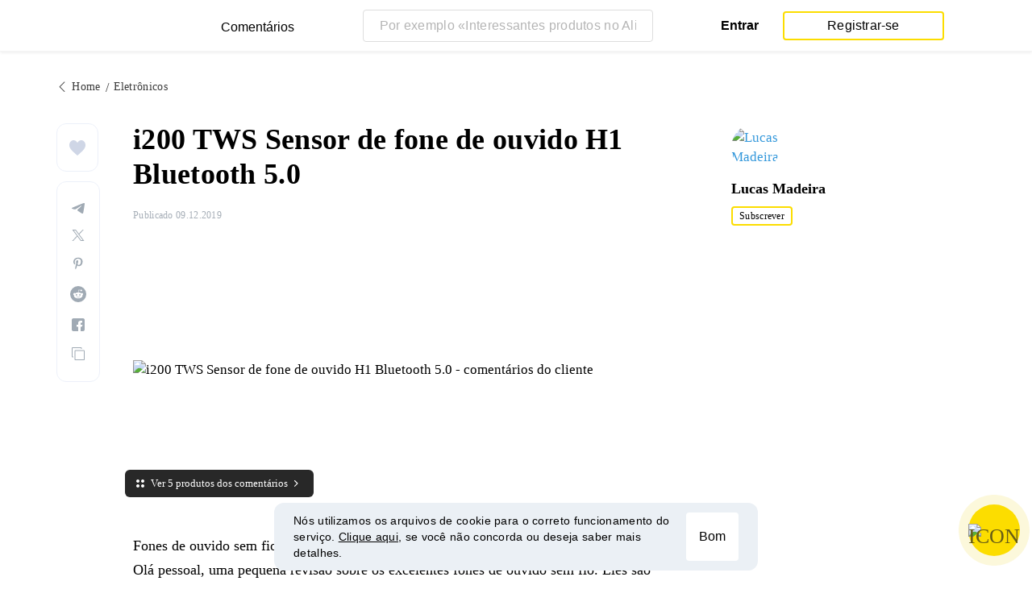

--- FILE ---
content_type: text/html; charset=UTF-8
request_url: https://reviews.megabonus.com/pt/post/29321-i200-tws-sensor-de-fone
body_size: 15822
content:
<!DOCTYPE html>
<html lang="pt">
<head>
    <meta charset="UTF-8">
    <meta name="viewport" content="width=device-width, initial-scale=1.0, maximum-scale=1.0, user-scalable=0">
    <meta name="format-detection" content="telephone=no">
    <meta name="msapplication-TileColor" content="#fcdd00">
    <meta name="msapplication-config" content="/browserconfig.xml">
    <meta name="theme-color" content="#fcdd00">
    <meta name="csrf-token" content="PrNE3Nozd2DXcXkX5pYm2hHjMGA99nIfQpiYUAoS">
    <meta name="title" content="i200 TWS Sensor de fone de ouvido H1 Bluetooth 5.0 — comentários de produtos com comentários de compradores reais">
    
            
                <link rel="amphtml" href="https://reviews.megabonus.com/pt/amp/post/29321-i200-tws-sensor-de-fone">
    
        <meta name="description" content="Fones de ouvido sem fio i200-TWS. Quase os AirPods são apenas 10 vezes mais baratos. Olá pessoal, uma pequena revisão sobre os excelentes fones de...">
    
    <meta name="image" content="https://cdn.megabonus.com/images/user/reviews_images/original/1575894014.gif">
    
    <meta property="og:url" content="https://reviews.megabonus.com/pt/post/29321-i200-tws-sensor-de-fone">
    <meta property="og:title" content="i200 TWS Sensor de fone de ouvido H1 Bluetooth 5.0">
    <meta property="og:description" content="Fones de ouvido sem fio i200-TWS. Quase os AirPods são apenas 10 vezes mais baratos. Olá pessoal, uma pequena revisão sobre os excelentes fones de...">
    <meta property="og:image" content="https://cdn.megabonus.com/images/user/reviews_images/original/1575894014.gif">
    
    <meta property="twitter:title" content="i200 TWS Sensor de fone de ouvido H1 Bluetooth 5.0">
    <meta property="twitter:description" content="Fones de ouvido sem fio i200-TWS. Quase os AirPods são apenas 10 vezes mais baratos. Olá pessoal, uma pequena revisão sobre os excelentes fones de...">
    <meta property="twitter:image:src" content="https://cdn.megabonus.com/images/user/reviews_images/original/1575894014.gif">
    <meta property="twitter:domain" content="reviews.megabonus.com">
    
    

    <title>i200 TWS Sensor de fone de ouvido H1 Bluetooth 5.0 — comentários de produtos com comentários de compradores reais</title>

    <link rel="shortcut icon" href="/favicon.ico" type="image/x-icon">
    <link rel="apple-touch-icon" sizes="120x120" href="/apple-touch-icon.png">
    <link rel="icon" type="image/png" sizes="32x32" href="/favicon-32x32.png">
    <link rel="icon" type="image/png" sizes="16x16" href="/favicon-16x16.png">
    <link rel="manifest" href="/site.webmanifest">
    <link rel="mask-icon" href="/safari-pinned-tab.svg" color="#fcdd00">
    <meta name="msapplication-TileColor" content="#da532c">
    <meta name="theme-color" content="#ffffff">
    
    <link rel="chrome-webstore-item" href="https://chrome.google.com/webstore/detail/dbfipcjecamggjfabeaclacjoohfjhhn">

        <link rel="stylesheet" href="/css/bundle.css?id=0432da5ff032b2b0e634">
    <link rel="stylesheet" href="https://megabonus.com/css/user/popup.css?v2">
    <link rel="stylesheet" type="text/css" href="https://megabonus.com/css/user/jquery.jscrollpane.css">
            <!-- Yandex.Metrika counter -->
<script type="text/javascript" >
    (function(m,e,t,r,i,k,a){m[i]=m[i]||function(){(m[i].a=m[i].a||[]).push(arguments)};
        m[i].l=1*new Date();
        for (var j = 0; j < document.scripts.length; j++) {if (document.scripts[j].src === r) { return; }}
        k=e.createElement(t),a=e.getElementsByTagName(t)[0],k.async=1,k.src=r,a.parentNode.insertBefore(k,a)})
    (window, document, "script", "https://cdn.jsdelivr.net/npm/yandex-metrica-watch/tag.js", "ym");

    ym(37456880, "init", {
        clickmap:true,
        trackLinks:true,
        accurateTrackBounce:true,
        webvisor:true
    });

    let yaCounter37456880 = {};
    yaCounter37456880.reachGoal = function (targetName) {
        ym(37456880, 'reachGoal', targetName);
    }
    yaCounter37456880.hit = function (path, title) {
        ym(37456880, 'hit', path, title);
    }

</script>
<noscript><div><img src="https://mc.yandex.ru/watch/37456880" style="position:absolute; left:-9999px;" alt="" /></div></noscript>
<!-- /Yandex.Metrika counter -->

<!-- Global site tag (gtag.js) - Google Analytics -->
<script async
        src="https://www.googletagmanager.com/gtag/js?id=G-QDV2LETL5C"></script>
<script>
    window.dataLayer = window.dataLayer || [];

    function gtag() {
        dataLayer.push(arguments);
    }

    gtag('js', new Date());
        gtag('config', "G-QDV2LETL5C");
    //todo удалить второй конфиг после 1 июня 2023 года (MEG-12123)
    if (1) {
      gtag('config', 'UA-77989466-10');
    }

</script>

<noscript>
    <div><img src="https://mc.yandex.ru/watch/37456880" style="position:absolute; left:-9999px;" alt=""/></div>
</noscript>
<!-- /Yandex.Metrika counter -->

<script type="application/ld+json">
        {
          "@context": "http://schema.org",
          "@type": "WebSite",
          "url": "https://reviews.megabonus.com",
          "potentialAction": {
          "@type": "SearchAction",
          "target": "https://reviews.megabonus.com/search?q={search_term_string}",
          "query-input": "required name=search_term_string"
          }
        }
</script>
<script>
    function send_ga_ym_event(category, action, label) {
        // send asynch
        setTimeout(function () {
            gtag('event', action, {
                'event_category': category,
                'event_label': label
            });
            if(typeof yaCounter37456880 !== 'undefined') {
                if ((category == 'share' || category == 'user') && label != '') {
                    yaCounter37456880.reachGoal(category + '_' + action + '_' + label);
                } else {
                    yaCounter37456880.reachGoal(category + '_' + action);
                }
            }
        }, 100);
    }

    function send_ga_ym_pageview(path, title) {
        gtag('config', 'G-QDV2LETL5C', {'page_title' : title, 'page_path': path});
        yaCounter37456880.hit(path, {title: title});
    }

    // отправка события после реги
    document.addEventListener('yacounter37456880inited', function () {
            });
</script>            
    </head>
<body>
<script>
    var js_installext_data = {"install_extension":"\u0423\u0441\u0442\u0430\u043d\u043e\u0432\u0438\u0442\u044c \u0440\u0430\u0441\u0448\u0438\u0440\u0435\u043d\u0438\u0435","main_landing_login_modal_register":"\u0417\u0430\u0440\u0435\u0433\u0438\u0441\u0442\u0440\u0438\u0440\u043e\u0432\u0430\u0442\u044c\u0441\u044f","is_authorization":false};
</script>

<div id="wrapper" class="wrapper " data-lang="pt">
    <link rel="stylesheet" href="https://megabonus.com/css/header.css?v=3">

<header id="header"
        class="post_view">
    <div class="header-fixed-block">
        <div class="header-top not-auth">
            <div class="logotip">
                    <div class="menu_btn">
                        <span class="menu_icon"></span>
                                                <span class="ripple small"></span>
                    </div>
                    <nav class="main_menu">
                        <div class="menu_settings">
                            <a class="help"
                               href="https://help-en.megabonus.com/"
                               rel="noopener"
                               aria-label="Help"
                               target="_blank">
                                <div class="help_icon"><span></span></div>
                            </a>

                            <div class="projects">
    <span class="projects_icon"></span>
    <div class="mb_projects">
        <div class='mb_projects--close'>
            <img src="https://cdn.megabonus.com/images/close-cross-popup-grey.svg" alt="close"/>
        </div>
                <div class="mb_projects__block">

            <a href="https://megabonus.com" class="project_cashback">
                <span class="project_img"></span>
                <span class="project_title">Cashback</span>
            </a>
            <a href="https://reviews.megabonus.com"
               class="project_reviews active">
                <span class="project_img"></span>
                <span class="project_title">Comentários</span>
            </a>
            <a href="https://smartcart.megabonus.com"
               class="project_cart">
                <span class="project_img"></span>
                <span class="project_title">Cesta</span>
            </a>
            <a href="https://parcel.megabonus.com"
               class="project_parcel">
                <span class="project_img"></span>
                <span class="project_title">Rastreamento de pacotes</span>
            </a>
            <a href="https://travel.megabonus.com"
               class="project_travel">
                <span class="project_img"></span>
                <span class="project_title">Megabonus<br>Viagens</span>
            </a>
        </div>
    </div>
</div>                                                    </div>
                                                <span class="category-header">Categorias de Comentários</span>
                        <ul class="category-menu">
                                                                                        <li class="">
                                    <a href="/category/fashion_and_style">
                                        <img src="https://cdn.megabonus.com/images/categories/Fashion.svg" alt="Moda e estilo">
                                        <span>Moda e estilo</span>
                                    </a>
                                </li>
                                                            <li class="">
                                    <a href="/category/electronics">
                                        <img src="https://cdn.megabonus.com/images/categories/Electronics.svg" alt="Eletrônicos">
                                        <span>Eletrônicos</span>
                                    </a>
                                </li>
                                                            <li class="">
                                    <a href="/category/travel_and_tourism">
                                        <img src="https://cdn.megabonus.com/images/categories/Travel.svg" alt="Viagem e turismo">
                                        <span>Viagem e turismo</span>
                                    </a>
                                </li>
                                                            <li class="">
                                    <a href="/category/beauty_and_health">
                                        <img src="https://cdn.megabonus.com/images/categories/beauty.svg" alt="Beleza e saúde">
                                        <span>Beleza e saúde</span>
                                    </a>
                                </li>
                                                            <li class="">
                                    <a href="/category/for_home">
                                        <img src="https://cdn.megabonus.com/images/categories/home.svg" alt="Para casa">
                                        <span>Para casa</span>
                                    </a>
                                </li>
                                                            <li class="">
                                    <a href="/category/childens_goods">
                                        <img src="https://cdn.megabonus.com/images/categories/Baby_products.svg" alt="Para crianças">
                                        <span>Para crianças</span>
                                    </a>
                                </li>
                                                            <li class="">
                                    <a href="/category/leisure">
                                        <img src="https://cdn.megabonus.com/images/categories/Leisure.svg" alt="Entretenimento">
                                        <span>Entretenimento</span>
                                    </a>
                                </li>
                                                            <li class="">
                                    <a href="/category/services">
                                        <img src="https://cdn.megabonus.com/images/categories/service.svg" alt="Serviços">
                                        <span>Serviços</span>
                                    </a>
                                </li>
                                                    </ul>
                    </nav>
                <a class="logo_mb" href="https://reviews.megabonus.com/pt">
                    <span class="logo_img pt" role="img" aria-label="Revisão de produtos"></span>
                    <span>Comentários</span>
                </a>
                <a class="logo_mb_small" href="https://reviews.megabonus.com/pt">
                    <span class="logo_img" role="img" aria-label="Revisão de produtos"></span>
                    <span>Comentários</span>
                </a>
            </div>
                            <div class="mobile-search">
                    <a href="#" class="form-btn btn submit-btn" id="mobileSearchButton" aria-label="Search"><i
                                class="icon icon-search"></i></a>
                </div>
                <div class="search-wrap postitem_mobile_hidden">
                    <form action="" class="search-form validate-form">
                        <div class="form-group">
                            <input type="text" placeholder="Por exemplo «Interessantes produtos no AliExpress»" id="searchInput"
                                   class="input" autocomplete="off" aria-label="Por exemplo «Interessantes produtos no AliExpress»">
                            <button type="reset" class="form-btn btn reset-btn" aria-label="Clear search"
                                    id="clearSearch"><i class="icon icon-cancel"></i></button>
                            <button type="submit" class="form-btn btn submit-btn" aria-label="Submit search"
                                    id="searchButton"><i class="icon icon-search"></i><i
                                        class="icon icon-search-hover"></i></button>
                        </div>
                        <div class="search-result">
                            <div class="paragraph"></div>
                            <ul class="clear search-list"></ul>
                        </div>
                    </form>
                </div>
                                        <div class="auth-wrap">
                    <a href="https://auth.megabonus.com?redirect_url=https%3A%2F%2Freviews.megabonus.com%2Fpt%2Fpost%2F29321-i200-tws-sensor-de-fone&amp;project_name=reviews&amp;device=website"
                       class="sign_in">Entrar</a>
                    <a href="https://auth.megabonus.com/register?redirect_url=https%3A%2F%2Freviews.megabonus.com%2Fpt%2Fpost%2F29321-i200-tws-sensor-de-fone&amp;project_name=reviews&amp;device=website"
                       class="sign_up">Registrar-se</a>
                    <div class="projects">
    <span class="projects_icon"></span>
    <div class="mb_projects">
        <div class='mb_projects--close'>
            <img src="https://cdn.megabonus.com/images/close-cross-popup-grey.svg" alt="close"/>
        </div>
                <div class="mb_projects__block">

            <a href="https://megabonus.com" class="project_cashback">
                <span class="project_img"></span>
                <span class="project_title">Cashback</span>
            </a>
            <a href="https://reviews.megabonus.com"
               class="project_reviews active">
                <span class="project_img"></span>
                <span class="project_title">Comentários</span>
            </a>
            <a href="https://smartcart.megabonus.com"
               class="project_cart">
                <span class="project_img"></span>
                <span class="project_title">Cesta</span>
            </a>
            <a href="https://parcel.megabonus.com"
               class="project_parcel">
                <span class="project_img"></span>
                <span class="project_title">Rastreamento de pacotes</span>
            </a>
            <a href="https://travel.megabonus.com"
               class="project_travel">
                <span class="project_img"></span>
                <span class="project_title">Megabonus<br>Viagens</span>
            </a>
        </div>
    </div>
</div>                </div>
            
                    </div>
            </div>
    
    <div id="mobileSearchBlock" class="mobile-search-block search-wrap">
        <form action="" class="search-form validate-form mobile-search__wrap">
            <div class="form-group">
                <input type="text" placeholder="Revisão da pesquisa" id="searchMobileInput"
                       aria-label="Revisão da pesquisa" class="input" autocomplete="off">
                <button type="reset" class="form-btn btn search-close-btn" name="close_search" id="closeSearch"
                        aria-label="Reset"><i class="icon icon-left-arrow"></i></button>
                <button type="submit" class="form-btn btn submit-btn" name="submit_search" id="searchMobileSubmitButton"
                        aria-label="Search"><i class="icon icon-search"></i></button>
            </div>
            <div class="search-result">
                <div class="paragraph"></div>
                <ul class="clear search-list"></ul>
            </div>
        </form>
    </div>
</header>        
        

    
    <main class="post-item-main" >
        
        <div class="infinte-scroll-slot">
            <div class="container article-container" data-next="https://reviews.megabonus.com/pt/post/29482-jbl-t280-tws-reales-auriculares">
                                    <ul class="breadcrumbs-list hidden-mobile newitem-layout">
                        <li>
                            <a href="https://reviews.megabonus.com/pt">
                                <i class="icon icon-left-arrow"></i><span>Home</span>
                            </a>
                        </li>

                                                    <li>
                                <a href="https://reviews.megabonus.com/pt/category/electronics" class="category-title">
                                    <span>Eletrônicos</span>
                                </a>
                            </li>
                                            </ul>
                                <section class="post-content">
                                            <div class="post_item_social">
                            
                            <div class="social-round-list clear">
    <div class="social-likes">
                    <button class="link like-btn"
                    onclick="window.location.href='https://auth.megabonus.com?redirect_url=https%3A%2F%2Freviews.megabonus.com%2Fpt%2Fpost%2F29321-i200-tws-sensor-de-fone&amp;project_name=reviews&amp;device=website'">
                <svg xmlns="http://www.w3.org/2000/svg" width="20" height="19"
                     viewBox="0 0 20 19">
                    <path fill="#CFD6E6" fill-rule="evenodd"
                          d="M18.54 1.861C17.555.661 16.187 0 14.689 0c-2.108 0-3.442 1.35-4.19 2.482-.194.294-.36.588-.498.866a8.34 8.34 0 0 0-.498-.866C8.754 1.35 7.42 0 5.312 0 3.814 0 2.446.661 1.46 1.861.52 3.006 0 4.54 0 6.18c0 1.785.65 3.445 2.045 5.224 1.246 1.59 3.04 3.229 5.117 5.127.774.707 1.574 1.438 2.426 2.238l.026.024c.11.104.248.155.386.155a.562.562 0 0 0 .386-.155l.026-.024c.852-.8 1.652-1.531 2.426-2.238 2.077-1.898 3.87-3.537 5.117-5.127C19.35 9.623 20 7.963 20 6.179c0-1.64-.518-3.173-1.46-4.318z"/>
                </svg>
                
            </button>
            </div>
    <div class="social-user-slot" data-call="#popup-likes" data-post-id="29321">
            </div>
    <div class="share-block"
         data-url="https://reviews.megabonus.com/pt/post/29321-i200-tws-sensor-de-fone"
         data-title="i200 TWS Sensor de fone de ouvido H1 Bluetooth 5.0"
         data-image="https://cdn.megabonus.com/images/user/reviews_images/original/1575894014.gif"
         data-description=""
         data-country="pt"
         data-vk-shares="0"
         data-ok-shares="0"
         data-fb-shares="0"
         data-tw-shares="0"
         data-link-copied="Link copiado"
    >
    </div>
</div>                        </div>
                                        <div class="post_item_body">
                        <div class="main-part">
                            <div class="social-holder" id="social-holder" data-position data-post-id="29321">
                                <div class="mobile-category">
                                                                            <a href="https://reviews.megabonus.com/pt/category/electronics"
                                        class="category-title" style="display:none;">
                                            Eletrônicos
                                        </a>
                                                                    </div>
                                <div class="mobile-author">
                                    <a href="https://reviews.megabonus.com/pt/profile/id1975115"
                                    aria-label="Lucas Madeira">
                                        <figure class="user-photo">
                                            <img src="https://cdn.megabonus.com/images/user/no_photo.svg"
                                                alt="Lucas Madeira">
                                        </figure>
                                    </a>
                                    <div class="name" id="person">
                                        <a href="https://reviews.megabonus.com/pt/profile/id1975115" rel="author">
                                            <span>Lucas Madeira</span>
                                        </a>
                                    </div>
                                </div>
                                <h1 class="main-title">i200 TWS Sensor de fone de ouvido H1 Bluetooth 5.0</h1>
                                <div class="post_item_info">
                                    <div class="mobile-social-sneakpeak">
                                        <div class="mobile-social-sneakpeak--block">
                                            <img src="/img/icons/heart.svg" alt="Likes" />
                                            <span class="mobile-social-sneakpeak--counter">0</span>
                                        </div>

                                        <div class="mobile-social-sneakpeak--block">
                                            <img src="/img/icons/share.svg" alt="Shares" />
                                            <span class="mobile-social-sneakpeak--counter">0</span>
                                        </div>
                                    </div>
                                    <div class="post_item_time--wrapper">
                                        <div class="post_item_time time-wrap">
                                            <div class="time">
                                                Publicado 09.12.2019</div>
                                        </div>
                                        <div style="clear: both;"></div>
                                    </div>
                                </div>
                                <div>
                                    <div class="full-mobile preview_post">
                                                                                    <figure class="image-cover large-image spaced-top">
                                                <img src="https://cdn.megabonus.com/images/user/reviews_images/original/1575894014.gif"
                                                    alt="i200 TWS Sensor de fone de ouvido H1 Bluetooth 5.0 - comentários do cliente" class="vertical">
                                            </figure>
                                                                                            <span class="all-afflinks-popup">Ver 5 produtos dos comentários</span>
                                                                                                                        </div>
                                </div>
                                <div>
                                    <div class="full-mobile preview_post">

                                        
                                        <article
                                                class="article-single" >
                                            

                                            <div class="content">
                                                <div class="public-content " >
                                                    <p>Fones de ouvido sem fio i200-TWS. Quase os AirPods são apenas 10 vezes mais baratos. Olá pessoal, uma pequena revisão sobre os excelentes fones de ouvido sem fio. Eles são entregues em uma linda caixa pequena de marca, os próprios fones de ouvido, um estojo de bateria para armazenamento e carregamento, um cabo de carregamento e instruções incluídas. Sim, eles são quase uma cópia dos famosos AirPods, parecem muito legais, a qualidade de construção é excelente. Tudo é feito com dignidade, o preço parece não ser grande, mas quando você pega os fones de ouvido em suas mãos, imediatamente sente a qualidade, fiquei agradavelmente surpreendido. Os fones de ouvido são configurados rapidamente e conectados a qualquer telefone (Andorid, iOS, Windows), com alcance de até 10 metros. Cada fone de ouvido possui um microfone. O estojo para armazenamento e carregamento é pequeno, possui um botão para ligar e desligar o carregamento, também há um indicador luminoso durante o carregamento. Os fones de ouvido do estojo são fixados por uma instalação firme nos orifícios de montagem com ímãs. O processo de conexão é bastante simples: primeiro um fone de ouvido e depois o segundo, eles se conectam rapidamente e você pode emparelhar com um smartphone ou qualquer outro dispositivo via Bluetooth, tudo é muito rápido e fácil. Os fones de ouvido são muito fáceis de usar; não é difícil desmontá-los. O gerenciamento é quase como em todos os fones de ouvido sem fio desse tipo, qualquer um pode descobrir em 5 minutos. Cada fone de ouvido está equipado com uma bateria de 55 mAh e uma bateria adicional está instalada no gabinete, mas, infelizmente, não encontrei a capacidade, em média, uma carga completa dos fones de ouvido dura 2 a 5 horas de reprodução de música, mas você sempre pode recarregá-los do gabinete e apreciar a música novamente. muito confortável. A qualidade do som foi satisfeita, considerando o baixo custo, o som é bom, até os graves, o som é nítido e rico. É difícil transmitir em palavras, então você tem que acreditar na palavra, um bom microfone ao falar interlocutor me ouve bem. As orelhas atrás eles não machucam, sentam-se bem nos ouvidos. Eu recomendo!<br></p><p class=""># i200 #TWS #iTWS #electrónica # auriculares # auriculares #Bluetooth_auriculares # auriculares inalámbricos #auriculares #auriculares #bluetooth # мusicа #gadget #recomiendo # АliЕхpress #ali_blog #myshopping<br></p><p><br></p> <div class="item item-link editor-aff-link" data-href="https://reviews.megabonus.com/mbr/WCQxIh" data-id="14501" id="14501">
    <span class="horizontal-masonry-card medium-insert-embeds">
        <a class="image-link" href="https://reviews.megabonus.com/mbr/WCQxIh" rel="nofollow" target="_blank" style="">
                                                                        <img data-src="https://ae01.alicdn.com/kf/H075f99a4e85b46b481bfb77aae4b4e49i/I200-tws-segunda-gera-o-1-1-5d-super-bass-fone-de-ouvido-sem-fio-fone.jpg" alt="R$45.25 59% de desconto|I200 tws segunda geração 1:1 5d super bass fone de ouvido sem fio fone de ouvido original pop up não w1 h1 chip tpk i10 i20 i30 i80-in Fones de ouvido from Eletrônicos on AliExpress " class="vertical lazy-load-img" />
                                                        </a>
        <span class="item-link-info">
            <span class="caption">
                <a href="https://megabonus.com/pt/shop/aliexpress" title="Comprar com cashback em AliExpress" class="lead">Loja online: AliExpress</a>
                <a
                    href="https://reviews.megabonus.com/mbr/WCQxIh"
                    data-href="https://reviews.megabonus.com/mbr/WCQxIh"


                    target="_blank"
                    aria-label="Loja online: AliExpress"
                    data-offer_id="463" rel="nofollow">
                                            <span class="title">R$45.25 59% de desconto|I200 tws segunda geração 1:1 5d super bass fone de ouvido sem fio fone de ouvido original pop up não w1 h1 chip tpk i10 i20 i30 i80-in Fones de ouvido from Eletrônicos on AliExpress </span>
                                    </a>
            </span>
            <span class="price-block">
                                    <span class="price" style="">
                    
                        <!--<span class="header">Preço</span>-->
                            <span class="value">
                                                                    <span class="large">45.25 <span class='currency'>BRL</span></span>
                                                            </span>
                        
                    </span>
                                <a  href="https://reviews.megabonus.com/mbr/WCQxIh" rel="nofollow" target="_blank" style="" class="btn primary-btn btn-block yellow_btn buy_with_cb_btn" >
                                            Comprar
                                    </a>
            </span>
        </span>
    </span>
</div> <p><br></p> <div class="item item-link editor-aff-link" data-href="https://reviews.megabonus.com/mbr/Wy1e3C" data-id="14502" id="14502">
    <span class="horizontal-masonry-card medium-insert-embeds">
        <a class="image-link" href="https://reviews.megabonus.com/mbr/Wy1e3C" rel="nofollow" target="_blank" style="">
                                                                        <img data-src="https://ae01.alicdn.com/kf/H428e5274d27a446fb97a346624c02cdbr/Tws-mini-bluetooth-5-0-fones-de-ouvido-sem-fio-i9s-esporte-fones-est-reo-som.jpg" alt="R$40.91 38% de desconto|Tws mini bluetooth 5.0 fones de ouvido sem fio i9s esporte fones estéreo som para todos os telefone inteligente iphone android-in Fones de ouvido from Eletrônicos on AliExpress " class="vertical lazy-load-img" />
                                                        </a>
        <span class="item-link-info">
            <span class="caption">
                <a href="https://megabonus.com/pt/shop/aliexpress" title="Comprar com cashback em AliExpress" class="lead">Loja online: AliExpress</a>
                <a
                    href="https://reviews.megabonus.com/mbr/Wy1e3C"
                    data-href="https://reviews.megabonus.com/mbr/Wy1e3C"


                    target="_blank"
                    aria-label="Loja online: AliExpress"
                    data-offer_id="463" rel="nofollow">
                                            <span class="title">R$40.91 38% de desconto|Tws mini bluetooth 5.0 fones de ouvido sem fio i9s esporte fones estéreo som para todos os telefone inteligente iphone android-in Fones de ouvido from Eletrônicos on AliExpress </span>
                                    </a>
            </span>
            <span class="price-block">
                                    <span class="price" style="">
                    
                        <!--<span class="header">Preço</span>-->
                            <span class="value">
                                                                    <span class="large">44.71 <span class='currency'>BRL</span></span>
                                                            </span>
                        
                    </span>
                                <a  href="https://reviews.megabonus.com/mbr/Wy1e3C" rel="nofollow" target="_blank" style="" class="btn primary-btn btn-block yellow_btn buy_with_cb_btn" >
                                            Comprar
                                    </a>
            </span>
        </span>
    </span>
</div> <p><br></p> <div class="item item-link editor-aff-link" data-href="https://reviews.megabonus.com/mbr/mua8pJ" data-id="14504" id="14504">
    <span class="horizontal-masonry-card medium-insert-embeds">
        <a class="image-link" href="https://reviews.megabonus.com/mbr/mua8pJ" rel="nofollow" target="_blank" style="">
                                                                        <img data-src="https://ae01.alicdn.com/kf/HTB1UPrsaAP2gK0jSZPxq6ycQpXaU/Nova-atualiza-o-i9s-tws-bluetooth-fone-de-ouvido-5-0-em-mini-fones-sem-fio.jpg" alt="R$35.41 |Nova atualização i9s tws bluetooth fone de ouvido 5.0 em mini fones sem fio baixo estéreo para iphone android xiaomi pk i11-in Fones de ouvido from Eletrônicos on AliExpress " class="vertical lazy-load-img" />
                                                        </a>
        <span class="item-link-info">
            <span class="caption">
                <a href="https://megabonus.com/pt/shop/aliexpress" title="Comprar com cashback em AliExpress" class="lead">Loja online: AliExpress</a>
                <a
                    href="https://reviews.megabonus.com/mbr/mua8pJ"
                    data-href="https://reviews.megabonus.com/mbr/mua8pJ"


                    target="_blank"
                    aria-label="Loja online: AliExpress"
                    data-offer_id="463" rel="nofollow">
                                            <span class="title">R$35.41 |Nova atualização i9s tws bluetooth fone de ouvido 5.0 em mini fones sem fio baixo estéreo para iphone android xiaomi pk i11-in Fones de ouvido from Eletrônicos on AliExpress </span>
                                    </a>
            </span>
            <span class="price-block">
                                    <span class="price" style="">
                    
                        <!--<span class="header">Preço</span>-->
                            <span class="value">
                                                                    <span class="large">23.07 <span class='currency'>BRL</span></span>
                                                            </span>
                        
                    </span>
                                <a  href="https://reviews.megabonus.com/mbr/mua8pJ" rel="nofollow" target="_blank" style="" class="btn primary-btn btn-block yellow_btn buy_with_cb_btn" >
                                            Comprar
                                    </a>
            </span>
        </span>
    </span>
</div> <p class=""><br></p> <div class="item item-link editor-aff-link" data-href="https://reviews.megabonus.com/mbr/Itbyjk" data-id="14503" id="14503">
    <span class="horizontal-masonry-card medium-insert-embeds">
        <a class="image-link" href="https://reviews.megabonus.com/mbr/Itbyjk" rel="nofollow" target="_blank" style="">
                                                                        <img data-src="https://ae01.alicdn.com/kf/H22ceb50aef3740de9011599cc26b0db7L/Novo-i80-tws-sem-fio-bluetooth-5-0-mini-fone-de-ouvido-esportes-controle-toque-fones.jpg" alt="R$44.85 17% de desconto|Novo i80 tws sem fio bluetooth 5.0 mini fone de ouvido esportes controle toque fones estéreo alta fidelidade graves pk i12 i10 i200 i 80 tws-in Fones de ouvido from Eletrônicos on AliExpress " class="vertical lazy-load-img" />
                                                        </a>
        <span class="item-link-info">
            <span class="caption">
                <a href="https://megabonus.com/pt/shop/aliexpress" title="Comprar com cashback em AliExpress" class="lead">Loja online: AliExpress</a>
                <a
                    href="https://reviews.megabonus.com/mbr/Itbyjk"
                    data-href="https://reviews.megabonus.com/mbr/Itbyjk"


                    target="_blank"
                    aria-label="Loja online: AliExpress"
                    data-offer_id="463" rel="nofollow">
                                            <span class="title">R$44.85 17% de desconto|Novo i80 tws sem fio bluetooth 5.0 mini fone de ouvido esportes controle toque fones estéreo alta fidelidade graves pk i12 i10 i200 i 80 tws-in Fones de ouvido from Eletrônicos on AliExpress </span>
                                    </a>
            </span>
            <span class="price-block">
                                    <span class="price" style="">
                    
                        <!--<span class="header">Preço</span>-->
                            <span class="value">
                                                                    <span class="large">44.33 <span class='currency'>BRL</span></span>
                                                            </span>
                        
                    </span>
                                <a  href="https://reviews.megabonus.com/mbr/Itbyjk" rel="nofollow" target="_blank" style="" class="btn primary-btn btn-block yellow_btn buy_with_cb_btn" >
                                            Comprar
                                    </a>
            </span>
        </span>
    </span>
</div> <p><br></p> <div class="item item-link editor-aff-link" data-href="https://reviews.megabonus.com/mbr/vDKRoP" data-id="14505" id="14505">
    <span class="horizontal-masonry-card medium-insert-embeds">
        <a class="image-link" href="https://reviews.megabonus.com/mbr/vDKRoP" rel="nofollow" target="_blank" style="">
                                                                        <img data-src="https://ae01.alicdn.com/kf/Hf576db5e84aa41b298dd373606814243Q/I7s-i9s-tws-sem-fio-bluetooth-5-0-fone-de-ouvido-est-reo-I11-touch-fone.jpg" alt="R$30.45 37% de desconto|I7s i9s tws sem fio bluetooth 5.0 fone de ouvido estéreo I11 touch fone com caixa de carregamento mic para iphone todo o telefone inteligente-in Fones de ouvido from Eletrônicos on AliExpress " class="vertical lazy-load-img" />
                                                        </a>
        <span class="item-link-info">
            <span class="caption">
                <a href="https://megabonus.com/pt/shop/aliexpress" title="Comprar com cashback em AliExpress" class="lead">Loja online: AliExpress</a>
                <a
                    href="https://reviews.megabonus.com/mbr/vDKRoP"
                    data-href="https://reviews.megabonus.com/mbr/vDKRoP"


                    target="_blank"
                    aria-label="Loja online: AliExpress"
                    data-offer_id="463" rel="nofollow">
                                            <span class="title">R$30.45 37% de desconto|I7s i9s tws sem fio bluetooth 5.0 fone de ouvido estéreo I11 touch fone com caixa de carregamento mic para iphone todo o telefone inteligente-in Fones de ouvido from Eletrônicos on AliExpress </span>
                                    </a>
            </span>
            <span class="price-block">
                                    <span class="price" style="">
                    
                        <!--<span class="header">Preço</span>-->
                            <span class="value">
                                                                    <span class="large">31.26 <span class='currency'>BRL</span></span>
                                                            </span>
                        
                    </span>
                                <a  href="https://reviews.megabonus.com/mbr/vDKRoP" rel="nofollow" target="_blank" style="" class="btn primary-btn btn-block yellow_btn buy_with_cb_btn" >
                                            Comprar
                                    </a>
            </span>
        </span>
    </span>
</div> <p class="medium-insert-active"><br></p>
                                                </div>
                                            </div>
                                        </article>

                                    </div>
                                </div>
                            </div>
                        </div>
                    </div>
                                            <div class="post_item_author">
                            <div class="post_author_fixed">
                                <div class="post_author">
    <a href="https://reviews.megabonus.com/pt/profile/id1975115"
       aria-label="Lucas Madeira">
        <figure class="user-photo">
            <img src="https://cdn.megabonus.com/images/user/no_photo.svg"
                 alt="Lucas Madeira">
        </figure>
    </a>
    <div class="name" id="person">
        
        <a href="https://reviews.megabonus.com/pt/profile/id1975115"
           itemprop="author" itemscope="" itemtype="http://schema.org/Person"
           rel="author">
            <span itemprop="name">Lucas Madeira</span>
        </a>
        
                            <div class="post_author_subscribe btn-wrap">
                <button type="button" class="btn primary-border-btn"
            onclick="window.location.href='https://auth.megabonus.com?redirect_url=https%3A%2F%2Freviews.megabonus.com%2Fpt%2Fpost%2F29321-i200-tws-sensor-de-fone&amp;project_name=reviews&amp;device=website'"
    >
        <span class="text">Subscrever</span>
        <span class="hidden-text">Deixar de Seguir</span>
    </button>
            </div>
            </div>
</div>                            </div>
                        </div>
                        <div class="post_item_popup">
    <div class="post_item_popup--header">
        <span class="post_item_popup--header--title">Todos produtos dos comentários: i200 TWS Sensor de fone de ouvido H1 Bluetooth 5.0</span>
        <span class="post_item_popup--header--close"></span>
    </div>
    <div class="post_item_popup--close"></div>
    <div class="container">
        <span class="post_item_popup--back">Voltar aos comentários</span>
        <span class="post_item_popup--title">Todos produtos dos comentários: i200 TWS Sensor de fone de ouvido H1 Bluetooth 5.0</span>
        
        <div class="post_item_popup--container">
            <div class="post_item_popup--products">
                                                                                <div class="item item-link editor-aff-link" data-href="https://reviews.megabonus.com/mbr/WCQxIh" data-id="14501" id="14501">
    <span class="horizontal-masonry-card medium-insert-embeds force-vertical">
        <a class="image-link" href="https://reviews.megabonus.com/mbr/WCQxIh" rel="nofollow" target="_blank" style="background:url(&quot;https://ae01.alicdn.com/kf/H075f99a4e85b46b481bfb77aae4b4e49i/I200-tws-segunda-gera-o-1-1-5d-super-bass-fone-de-ouvido-sem-fio-fone.jpg&quot;);background-size:contain;background-repeat:no-repeat;background-position:50% 50%;">
                                                </a>
        <span class="item-link-info">
            <span class="caption">
                <a href="https://megabonus.com/pt/shop/aliexpress" title="Comprar com cashback em AliExpress" class="lead">Loja online: AliExpress</a>
                <a
                    href="https://reviews.megabonus.com/mbr/WCQxIh"
                    data-href="https://reviews.megabonus.com/mbr/WCQxIh"


                    target="_blank"
                    aria-label="Loja online: AliExpress"
                    data-offer_id="463" rel="nofollow">
                                            <span class="title">R$45.25 59% de desconto|I200 tws segunda geração 1:1 5d super bass fone de ouvido sem fio fone de ouvido original pop up não w1 h1 chip tpk i10 i20 i30 i80-in Fones de ouvido from Eletrônicos on AliExpress </span>
                                    </a>
            </span>
            <span class="price-block">
                                    <span class="price" style="">
                    
                        <!--<span class="header">Preço</span>-->
                            <span class="value">
                                                                    <span class="large">45.25 <span class='currency'>BRL</span></span>
                                                            </span>
                        
                    </span>
                                <a  href="https://reviews.megabonus.com/mbr/WCQxIh" rel="nofollow" target="_blank" style="" class="btn primary-btn btn-block yellow_btn buy_with_cb_btn" >
                                            Comprar
                                    </a>
            </span>
        </span>
    </span>
</div>                                                <div class="item item-link editor-aff-link" data-href="https://reviews.megabonus.com/mbr/Wy1e3C" data-id="14502" id="14502">
    <span class="horizontal-masonry-card medium-insert-embeds force-vertical">
        <a class="image-link" href="https://reviews.megabonus.com/mbr/Wy1e3C" rel="nofollow" target="_blank" style="background:url(&quot;https://ae01.alicdn.com/kf/H428e5274d27a446fb97a346624c02cdbr/Tws-mini-bluetooth-5-0-fones-de-ouvido-sem-fio-i9s-esporte-fones-est-reo-som.jpg&quot;);background-size:contain;background-repeat:no-repeat;background-position:50% 50%;">
                                                </a>
        <span class="item-link-info">
            <span class="caption">
                <a href="https://megabonus.com/pt/shop/aliexpress" title="Comprar com cashback em AliExpress" class="lead">Loja online: AliExpress</a>
                <a
                    href="https://reviews.megabonus.com/mbr/Wy1e3C"
                    data-href="https://reviews.megabonus.com/mbr/Wy1e3C"


                    target="_blank"
                    aria-label="Loja online: AliExpress"
                    data-offer_id="463" rel="nofollow">
                                            <span class="title">R$40.91 38% de desconto|Tws mini bluetooth 5.0 fones de ouvido sem fio i9s esporte fones estéreo som para todos os telefone inteligente iphone android-in Fones de ouvido from Eletrônicos on AliExpress </span>
                                    </a>
            </span>
            <span class="price-block">
                                    <span class="price" style="">
                    
                        <!--<span class="header">Preço</span>-->
                            <span class="value">
                                                                    <span class="large">44.71 <span class='currency'>BRL</span></span>
                                                            </span>
                        
                    </span>
                                <a  href="https://reviews.megabonus.com/mbr/Wy1e3C" rel="nofollow" target="_blank" style="" class="btn primary-btn btn-block yellow_btn buy_with_cb_btn" >
                                            Comprar
                                    </a>
            </span>
        </span>
    </span>
</div>                                                <div class="item item-link editor-aff-link" data-href="https://reviews.megabonus.com/mbr/Itbyjk" data-id="14503" id="14503">
    <span class="horizontal-masonry-card medium-insert-embeds force-vertical">
        <a class="image-link" href="https://reviews.megabonus.com/mbr/Itbyjk" rel="nofollow" target="_blank" style="background:url(&quot;https://ae01.alicdn.com/kf/H22ceb50aef3740de9011599cc26b0db7L/Novo-i80-tws-sem-fio-bluetooth-5-0-mini-fone-de-ouvido-esportes-controle-toque-fones.jpg&quot;);background-size:contain;background-repeat:no-repeat;background-position:50% 50%;">
                                                </a>
        <span class="item-link-info">
            <span class="caption">
                <a href="https://megabonus.com/pt/shop/aliexpress" title="Comprar com cashback em AliExpress" class="lead">Loja online: AliExpress</a>
                <a
                    href="https://reviews.megabonus.com/mbr/Itbyjk"
                    data-href="https://reviews.megabonus.com/mbr/Itbyjk"


                    target="_blank"
                    aria-label="Loja online: AliExpress"
                    data-offer_id="463" rel="nofollow">
                                            <span class="title">R$44.85 17% de desconto|Novo i80 tws sem fio bluetooth 5.0 mini fone de ouvido esportes controle toque fones estéreo alta fidelidade graves pk i12 i10 i200 i 80 tws-in Fones de ouvido from Eletrônicos on AliExpress </span>
                                    </a>
            </span>
            <span class="price-block">
                                    <span class="price" style="">
                    
                        <!--<span class="header">Preço</span>-->
                            <span class="value">
                                                                    <span class="large">44.33 <span class='currency'>BRL</span></span>
                                                            </span>
                        
                    </span>
                                <a  href="https://reviews.megabonus.com/mbr/Itbyjk" rel="nofollow" target="_blank" style="" class="btn primary-btn btn-block yellow_btn buy_with_cb_btn" >
                                            Comprar
                                    </a>
            </span>
        </span>
    </span>
</div>                                                <div class="item item-link editor-aff-link" data-href="https://reviews.megabonus.com/mbr/mua8pJ" data-id="14504" id="14504">
    <span class="horizontal-masonry-card medium-insert-embeds force-vertical">
        <a class="image-link" href="https://reviews.megabonus.com/mbr/mua8pJ" rel="nofollow" target="_blank" style="background:url(&quot;https://ae01.alicdn.com/kf/HTB1UPrsaAP2gK0jSZPxq6ycQpXaU/Nova-atualiza-o-i9s-tws-bluetooth-fone-de-ouvido-5-0-em-mini-fones-sem-fio.jpg&quot;);background-size:contain;background-repeat:no-repeat;background-position:50% 50%;">
                                                </a>
        <span class="item-link-info">
            <span class="caption">
                <a href="https://megabonus.com/pt/shop/aliexpress" title="Comprar com cashback em AliExpress" class="lead">Loja online: AliExpress</a>
                <a
                    href="https://reviews.megabonus.com/mbr/mua8pJ"
                    data-href="https://reviews.megabonus.com/mbr/mua8pJ"


                    target="_blank"
                    aria-label="Loja online: AliExpress"
                    data-offer_id="463" rel="nofollow">
                                            <span class="title">R$35.41 |Nova atualização i9s tws bluetooth fone de ouvido 5.0 em mini fones sem fio baixo estéreo para iphone android xiaomi pk i11-in Fones de ouvido from Eletrônicos on AliExpress </span>
                                    </a>
            </span>
            <span class="price-block">
                                    <span class="price" style="">
                    
                        <!--<span class="header">Preço</span>-->
                            <span class="value">
                                                                    <span class="large">23.07 <span class='currency'>BRL</span></span>
                                                            </span>
                        
                    </span>
                                <a  href="https://reviews.megabonus.com/mbr/mua8pJ" rel="nofollow" target="_blank" style="" class="btn primary-btn btn-block yellow_btn buy_with_cb_btn" >
                                            Comprar
                                    </a>
            </span>
        </span>
    </span>
</div>                                                <div class="item item-link editor-aff-link" data-href="https://reviews.megabonus.com/mbr/vDKRoP" data-id="14505" id="14505">
    <span class="horizontal-masonry-card medium-insert-embeds force-vertical">
        <a class="image-link" href="https://reviews.megabonus.com/mbr/vDKRoP" rel="nofollow" target="_blank" style="background:url(&quot;https://ae01.alicdn.com/kf/Hf576db5e84aa41b298dd373606814243Q/I7s-i9s-tws-sem-fio-bluetooth-5-0-fone-de-ouvido-est-reo-I11-touch-fone.jpg&quot;);background-size:contain;background-repeat:no-repeat;background-position:50% 50%;">
                                                </a>
        <span class="item-link-info">
            <span class="caption">
                <a href="https://megabonus.com/pt/shop/aliexpress" title="Comprar com cashback em AliExpress" class="lead">Loja online: AliExpress</a>
                <a
                    href="https://reviews.megabonus.com/mbr/vDKRoP"
                    data-href="https://reviews.megabonus.com/mbr/vDKRoP"


                    target="_blank"
                    aria-label="Loja online: AliExpress"
                    data-offer_id="463" rel="nofollow">
                                            <span class="title">R$30.45 37% de desconto|I7s i9s tws sem fio bluetooth 5.0 fone de ouvido estéreo I11 touch fone com caixa de carregamento mic para iphone todo o telefone inteligente-in Fones de ouvido from Eletrônicos on AliExpress </span>
                                    </a>
            </span>
            <span class="price-block">
                                    <span class="price" style="">
                    
                        <!--<span class="header">Preço</span>-->
                            <span class="value">
                                                                    <span class="large">31.26 <span class='currency'>BRL</span></span>
                                                            </span>
                        
                    </span>
                                <a  href="https://reviews.megabonus.com/mbr/vDKRoP" rel="nofollow" target="_blank" style="" class="btn primary-btn btn-block yellow_btn buy_with_cb_btn" >
                                            Comprar
                                    </a>
            </span>
        </span>
    </span>
</div>                                                </div>
            <div class="post_item_popup--author">
                <div class="post_author">
    <a href="https://reviews.megabonus.com/pt/profile/id1975115"
       aria-label="Lucas Madeira">
        <figure class="user-photo">
            <img src="https://cdn.megabonus.com/images/user/no_photo.svg"
                 alt="Lucas Madeira">
        </figure>
    </a>
    <div class="name" id="person">
        
        <a href="https://reviews.megabonus.com/pt/profile/id1975115"
           
           rel="author">
            <span >Lucas Madeira</span>
        </a>
        
                            <div class="post_author_subscribe btn-wrap">
                <button type="button" class="btn primary-border-btn"
            onclick="window.location.href='https://auth.megabonus.com?redirect_url=https%3A%2F%2Freviews.megabonus.com%2Fpt%2Fpost%2F29321-i200-tws-sensor-de-fone&amp;project_name=reviews&amp;device=website'"
    >
        <span class="text">Subscrever</span>
        <span class="hidden-text">Deixar de Seguir</span>
    </button>
            </div>
            </div>
</div>            </div>
        </div>
    </div>
</div>                                                        </section>
                                    <section class="post_item_footer">
                        <div class="post_item_footer--narrowcol"></div>
                        <div class="post_item_footer--body">

                            <div class="post_item_social_mobile">
            <div class="social-round-list-mobile clear">
            <div class="social-round-list-mobile__content">
                <div class="social-likes">
                                            <button onclick="window.location.href='https://auth.megabonus.com?redirect_url=https%3A%2F%2Freviews.megabonus.com%2Fpt%2Fpost%2F29321-i200-tws-sensor-de-fone&amp;project_name=reviews&amp;device=website'">
                            <svg xmlns="http://www.w3.org/2000/svg" viewBox="0 0 20 19">
                                <path d="M18.54 1.861C17.555.661 16.187 0 14.689 0c-2.108 0-3.442 1.35-4.19 2.482-.194.294-.36.588-.498.866a8.34 8.34 0 0 0-.498-.866C8.754 1.35 7.42 0 5.312 0 3.814 0 2.446.661 1.46 1.861.52 3.006 0 4.54 0 6.18c0 1.785.65 3.445 2.045 5.224 1.246 1.59 3.04 3.229 5.117 5.127.774.707 1.574 1.438 2.426 2.238l.026.024c.11.104.248.155.386.155a.562.562 0 0 0 .386-.155l.026-.024c.852-.8 1.652-1.531 2.426-2.238 2.077-1.898 3.87-3.537 5.117-5.127C19.35 9.623 20 7.963 20 6.179c0-1.64-.518-3.173-1.46-4.318z"/>
                            </svg>
                        </button>
                                    </div>
                <div class="social_list_mobile">
                    <div class="social-user-slot" data-call="#popup-likes" data-post-id="29321">
                                            </div>

                    <div class="social_list_mobile-caption">Нравится</div>

                    <div class="social_list_mobile-shares">
                        <img src="/img/icons/share.svg" alt="Shares" />
                        <span class="social_list_mobile-counter">0</span>
                    </div>

                    <div class="social_list_mobile-caption">Поделились</div>
                </div>
            </div>
            <div class="share-block share-block__mobile"
                 data-url="https://reviews.megabonus.com/pt/post/29321-i200-tws-sensor-de-fone"
                 data-title="i200 TWS Sensor de fone de ouvido H1 Bluetooth 5.0"
                 data-image="https://cdn.megabonus.com/images/user/reviews_images/original/1575894014.gif"
                 data-description=""
                 data-country="pt"
                 data-link-copied="Link copiado"
            ></div>
        </div>
        <div class="post_item_author_mobile">
        <div class="post_author">
    <a href="https://reviews.megabonus.com/pt/profile/id1975115"
       aria-label="Lucas Madeira">
        <figure class="user-photo">
            <img src="https://cdn.megabonus.com/images/user/no_photo.svg"
                 alt="Lucas Madeira">
        </figure>
    </a>
    <div class="name" id="person">
        
        <a href="https://reviews.megabonus.com/pt/profile/id1975115"
           
           rel="author">
            <span >Lucas Madeira</span>
        </a>
        
                            <div class="post_author_subscribe btn-wrap">
                <button type="button" class="btn primary-border-btn"
            onclick="window.location.href='https://auth.megabonus.com?redirect_url=https%3A%2F%2Freviews.megabonus.com%2Fpt%2Fpost%2F29321-i200-tws-sensor-de-fone&amp;project_name=reviews&amp;device=website'"
    >
        <span class="text">Subscrever</span>
        <span class="hidden-text">Deixar de Seguir</span>
    </button>
            </div>
            </div>
</div>    </div>
</div>
                            
                            <div class="comments-scroll" id="postComments"></div>
                            <div class="comments">
                                <div class="section-header center-mobile" id="btnPopular">
	<div class="h2-title form-heading">
		<span>Deixe o seu comentário</span>
	</div>
	<button id="commentFormEvent" style="display: none" class="btn primary-border-btn title-btn large with-icon" type="button">
		<img src="https://cdn.megabonus.com/images/reviews/icons/bubble.svg" alt="icons">
		<span class="text">Escreva um comentário</span>
	</button>
</div>

<div class="wrap_result"></div>

<div id="comments">
	<div id="respond" class="respond-29321">
		<form action="https://reviews.megabonus.com/pt/post/comment" method="post" id="commentform">
			<p class="comment-form-comment">
				
				<span class="comment-form-reset"></span>
				<textarea id="comment" aria-label="Comment text textarea" data-emojiable="true" name="text" placeholder="Digite um comentário" rows="1"></textarea>
			</p>

			
							<input type="hidden" id="comment_register_url" name="register_url" value="https://auth.megabonus.com/register?redirect_url=https%3A%2F%2Freviews.megabonus.com%2Fpt%2Fpost%2F29321-i200-tws-sensor-de-fone&amp;project_name=reviews&amp;device=website">
			
			<input type="hidden" id="comment_post_ID" name="post_id" value="29321">
			<input type="hidden" id="comment_parent" name="comment_parent" value="">

			<input type="hidden" name="_token" value="PrNE3Nozd2DXcXkX5pYm2hHjMGA99nIfQpiYUAoS">

			<div class="clear"></div>

			<div class="form-submit">
				<div id="emoji-trigger" class="emoji-btn"></div>
				<input name="submit" type="submit" disabled id="submit" value="Para enviar" />
				<a id="cancel-comment-reply-link" style="display: none">Cancelar</a>
			</div>
		</form>
	</div>
	</div>
                            </div>

                                                            <div class="also-like-block">
                                    <span class="also-like-block--header">Você pode gostar</span>
                                    <ul>
                                                                                    <li>
                                                <div class="also-like-block--image">
                                                    <a href="https://reviews.megabonus.com/pt/post/42039-b503-b50k-rv16mm-flat-foot">
                                                        <figure class="image-cover">
                                                                                                                            <picture>
                                                                    <source srcset="https://cdn.megabonus.com/images/user/reviews_images/270_270/1630926303.jpg" media="(min-width: 544px)">
                                                                    <source srcset="https://cdn.megabonus.com/images/user/reviews_images/420_420/1630926303.jpg" media="(max-width: 544px)">
                                                                    <img src="https://cdn.megabonus.com/images/user/reviews_images/420_420/1630926303.jpg" alt="B503 B50K RV16mm flat foot with switch potentiometer radio potentiometer. ">
                                                                </picture>
                                                                                                                    </figure>
                                                    </a>
                                                </div>
                                                <a href="https://reviews.megabonus.com/pt/post/42039-b503-b50k-rv16mm-flat-foot">B503 B50K RV16mm flat foot with switch potentiometer radio potentiometer.</a>
                                            </li>
                                                                                    <li>
                                                <div class="also-like-block--image">
                                                    <a href="https://reviews.megabonus.com/pt/post/39642-corsair-force-series-mp510-ssd">
                                                        <figure class="image-cover">
                                                                                                                            <picture>
                                                                    <source srcset="https://cdn.megabonus.com/images/user/reviews_images/270_270/1615980933.webp" media="(min-width: 544px)">
                                                                    <source srcset="https://cdn.megabonus.com/images/user/reviews_images/420_420/1615980933.webp" media="(max-width: 544px)">
                                                                    <img src="https://cdn.megabonus.com/images/user/reviews_images/420_420/1615980933.webp" alt="CORSAIR FORCE Series MP510 SSD 240GB NVMe PCIe Gen3 ">
                                                                </picture>
                                                                                                                    </figure>
                                                    </a>
                                                </div>
                                                <a href="https://reviews.megabonus.com/pt/post/39642-corsair-force-series-mp510-ssd">CORSAIR FORCE Series MP510 SSD 240GB NVMe PCIe Gen3</a>
                                            </li>
                                                                                    <li>
                                                <div class="also-like-block--image">
                                                    <a href="https://reviews.megabonus.com/pt/post/33269-smartwatch-zeblaze-vibe-3-sports">
                                                        <figure class="image-cover">
                                                                                                                            <picture>
                                                                    <source srcset="https://cdn.megabonus.com/images/user/reviews_images/270_270/1588695370.jpg" media="(min-width: 544px)">
                                                                    <source srcset="https://cdn.megabonus.com/images/user/reviews_images/420_420/1588695370.jpg" media="(max-width: 544px)">
                                                                    <img src="https://cdn.megabonus.com/images/user/reviews_images/420_420/1588695370.jpg" alt="Smartwatch Zeblaze VIBE 3 Sports Smart Watch 33 Months Long Standby Man Watch For IOS And Android ">
                                                                </picture>
                                                                                                                    </figure>
                                                    </a>
                                                </div>
                                                <a href="https://reviews.megabonus.com/pt/post/33269-smartwatch-zeblaze-vibe-3-sports">Smartwatch Zeblaze VIBE 3 Sports Smart Watch 33 Months Long Standby Man Watch For IOS And Android</a>
                                            </li>
                                                                                    <li>
                                                <div class="also-like-block--image">
                                                    <a href="https://reviews.megabonus.com/pt/post/29482-jbl-t280-tws-reales-auriculares">
                                                        <figure class="image-cover">
                                                                                                                            <picture>
                                                                    <source srcset="https://cdn.megabonus.com/images/user/reviews_images/270_270/1576138717.jpg" media="(min-width: 544px)">
                                                                    <source srcset="https://cdn.megabonus.com/images/user/reviews_images/420_420/1576138717.jpg" media="(max-width: 544px)">
                                                                    <img src="https://cdn.megabonus.com/images/user/reviews_images/420_420/1576138717.jpg" alt="JBL T280 TWS reales Auriculares inalámbricos ">
                                                                </picture>
                                                                                                                    </figure>
                                                    </a>
                                                </div>
                                                <a href="https://reviews.megabonus.com/pt/post/29482-jbl-t280-tws-reales-auriculares">JBL T280 TWS reales Auriculares inalámbricos</a>
                                            </li>
                                                                                    <li>
                                                <div class="also-like-block--image">
                                                    <a href="https://reviews.megabonus.com/pt/post/29481-jbl-t280-tws-verdadeira-fones">
                                                        <figure class="image-cover">
                                                                                                                            <picture>
                                                                    <source srcset="https://cdn.megabonus.com/images/user/reviews_images/270_270/1576138485.jpg" media="(min-width: 544px)">
                                                                    <source srcset="https://cdn.megabonus.com/images/user/reviews_images/420_420/1576138485.jpg" media="(max-width: 544px)">
                                                                    <img src="https://cdn.megabonus.com/images/user/reviews_images/420_420/1576138485.jpg" alt="JBL T280 TWS verdadeira fones de ouvido sem fio ">
                                                                </picture>
                                                                                                                    </figure>
                                                    </a>
                                                </div>
                                                <a href="https://reviews.megabonus.com/pt/post/29481-jbl-t280-tws-verdadeira-fones">JBL T280 TWS verdadeira fones de ouvido sem fio</a>
                                            </li>
                                                                                    <li>
                                                <div class="also-like-block--image">
                                                    <a href="https://reviews.megabonus.com/pt/post/29479-i80-tws-fones-de-ouvido">
                                                        <figure class="image-cover">
                                                                                                                            <picture>
                                                                    <source srcset="https://cdn.megabonus.com/images/user/reviews_images/270_270/1576137643.jpg" media="(min-width: 544px)">
                                                                    <source srcset="https://cdn.megabonus.com/images/user/reviews_images/420_420/1576137643.jpg" media="(max-width: 544px)">
                                                                    <img src="https://cdn.megabonus.com/images/user/reviews_images/420_420/1576137643.jpg" alt="i80 TWS-fones de ouvido com Bluetooth 5,0 MELHORAR AirPODS-2 fones de ouvido W1 de chip ">
                                                                </picture>
                                                                                                                    </figure>
                                                    </a>
                                                </div>
                                                <a href="https://reviews.megabonus.com/pt/post/29479-i80-tws-fones-de-ouvido">i80 TWS-fones de ouvido com Bluetooth 5,0 MELHORAR AirPODS-2 fones de ouvido W1 de chip</a>
                                            </li>
                                                                            </ul>
                                </div>
                            
                                                            <div class="tags-block">
    <span class="tags-block--header">Tópicos similares</span>
    <div class="tags-block--slider">
                    <div class="tags-block--single">
                <a href="https://reviews.megabonus.com/pt/tag/auriculares">auriculares</a>
            </div>
                    <div class="tags-block--single">
                <a href="https://reviews.megabonus.com/pt/tag/bluetooth">bluetooth</a>
            </div>
                    <div class="tags-block--single">
                <a href="https://reviews.megabonus.com/pt/tag/gadget">gadget</a>
            </div>
                    <div class="tags-block--single">
                <a href="https://reviews.megabonus.com/pt/tag/ali-blog">ali blog</a>
            </div>
                    <div class="tags-block--single">
                <a href="https://reviews.megabonus.com/pt/tag/tws">tws</a>
            </div>
                    <div class="tags-block--single">
                <a href="https://reviews.megabonus.com/pt/tag/itws">itws</a>
            </div>
                    <div class="tags-block--single">
                <a href="https://reviews.megabonus.com/pt/tag/electronica">electrónica</a>
            </div>
                    <div class="tags-block--single">
                <a href="https://reviews.megabonus.com/pt/tag/bluetooth-auriculares">bluetooth auriculares</a>
            </div>
                    <div class="tags-block--single">
                <a href="https://reviews.megabonus.com/pt/tag/recomiendo">recomiendo</a>
            </div>
                    <div class="tags-block--single">
                <a href="https://reviews.megabonus.com/pt/tag/myshopping">myshopping</a>
            </div>
            </div>
</div>                                                    </div>
                        <div class="post_item_footer--widgets">
                                                            <div class="similar-posts-block">
                                    <span class="similar-posts-block--header">Outras publicações deste autor</span>
                                                                                                                        <div class="similar-posts-block--post">
                                                <a href="https://reviews.megabonus.com/pt/post/29488-boneca-interativa-luvabella-beb-com" class="similar-posts-block--image" aria-label="Post view page">
                                                    <figure class="image-cover">
                                                                                                                    <picture>
                                                                <source srcset="https://cdn.megabonus.com/images/user/reviews_images/original/1576142474.gif" media="(min-width: 544px)">
                                                                <source srcset="https://cdn.megabonus.com/images/user/reviews_images/original/1576142474.gif" media="(max-width: 544px)">
                                                                <img src="https://cdn.megabonus.com/images/user/reviews_images/original/1576142474.gif" alt="Boneca interativa Luvabella. Beb com inteligncia artificial! ">
                                                            </picture>
                                                                                                            </figure>
                                                </a>
                                                <div class="similar-posts-block--caption">
                                                    <a href="https://reviews.megabonus.com/pt/post/29488-boneca-interativa-luvabella-beb-com" aria-label="Post view page">
                                                        Boneca interativa Luvabella. Beb com inteligncia artificial!
                                                    </a>
                                                </div>
                                            </div>
                                                                                                                                                                <div class="similar-posts-block--post">
                                                <a href="https://reviews.megabonus.com/pt/post/29482-jbl-t280-tws-reales-auriculares" class="similar-posts-block--image" aria-label="Post view page">
                                                    <figure class="image-cover">
                                                                                                                    <picture>
                                                                <source srcset="https://cdn.megabonus.com/images/user/reviews_images/270_270/1576138717.jpg" media="(min-width: 544px)">
                                                                <source srcset="https://cdn.megabonus.com/images/user/reviews_images/420_420/1576138717.jpg" media="(max-width: 544px)">
                                                                <img src="https://cdn.megabonus.com/images/user/reviews_images/420_420/1576138717.jpg" alt="JBL T280 TWS reales Auriculares inalámbricos ">
                                                            </picture>
                                                                                                            </figure>
                                                </a>
                                                <div class="similar-posts-block--caption">
                                                    <a href="https://reviews.megabonus.com/pt/post/29482-jbl-t280-tws-reales-auriculares" aria-label="Post view page">
                                                        JBL T280 TWS reales Auriculares inalámbricos
                                                    </a>
                                                </div>
                                            </div>
                                                                                                                                                                <div class="similar-posts-block--post">
                                                <a href="https://reviews.megabonus.com/pt/post/29481-jbl-t280-tws-verdadeira-fones" class="similar-posts-block--image" aria-label="Post view page">
                                                    <figure class="image-cover">
                                                                                                                    <picture>
                                                                <source srcset="https://cdn.megabonus.com/images/user/reviews_images/270_270/1576138485.jpg" media="(min-width: 544px)">
                                                                <source srcset="https://cdn.megabonus.com/images/user/reviews_images/420_420/1576138485.jpg" media="(max-width: 544px)">
                                                                <img src="https://cdn.megabonus.com/images/user/reviews_images/420_420/1576138485.jpg" alt="JBL T280 TWS verdadeira fones de ouvido sem fio ">
                                                            </picture>
                                                                                                            </figure>
                                                </a>
                                                <div class="similar-posts-block--caption">
                                                    <a href="https://reviews.megabonus.com/pt/post/29481-jbl-t280-tws-verdadeira-fones" aria-label="Post view page">
                                                        JBL T280 TWS verdadeira fones de ouvido sem fio
                                                    </a>
                                                </div>
                                            </div>
                                                                                                            </div>
                                                    </div>
                    </section>
                            </div>
        </div>
                    <button class="btn round-btn author-landing-btn" type="button">
                <img src="https://cdn.megabonus.com/images/reviews/icons/edit-large.svg" class="icon" alt="icon">
            </button>
            </main>
            <footer class="main-footer">
    <div class="container">
        <div class="row">
            <div class="mobile-full footer-column">
                <div class="h3-title footer-title">Economize mais</div>
                <ul class="links-list clear">
                                        <li>
                        <a href="https://megabonus.com/pt/article/show/dvoynoy-cashback-na-aliexpress-otmenen">Duplo cashback no Aliexpress cancelado!</a>
                    </li>
                    <li>
                        <a href="https://megabonus.com/pt/article/show/dopolnitelnye-skidki-na-aliexpress-pokupajte-vygodno">Descontos adicionais no Aliexpress: comprar rentável</a>
                    </li>
                    <li>
                        <a href="https://megabonus.com/pt/article/show/vse-ob-aktsiyah-na-aliexpress-vidy-i-vozmozhnosti">Tudo sobre promoções no Aliexpress: tipos e oportunidades</a>
                    </li>
                    <li>
                        <a href="https://megabonus.com/pt/article/show/chto-takoe-cashback-pri-pokupke-na-aliexpress-kratko-o-glavnom">O que é cashback ao comprar no Aliexpress: breve sobre o principal</a>
                    </li>
                    <li class="curr_li start_li">
                        <a href="https://megabonus.com/pt/article/show/gde-luchshe-skachat-cashback-dlya-aliexpress-i-kak-ego-ustanovit">Onde é melhor fazer o download do Cashback para o Aliexpress e como instalá-lo?</a>
                    </li>
                    <li>
                        <a href="https://megabonus.com/pt/article/show/chto-takoe-cashback-aliexpress-plagin-i-kakovy-ego-preemuschestva">O que é cashback aliexpress plugin e quais são suas vantagens</a>
                    </li>
                    <li>
                        <a href="https://megabonus.com/pt/article/show/cashback-s-mobilnogo-prilozheniya-aliexpress-preimuschestva-plagina">Cashback do aplicativo móvel Aliexpress: vantagens do plugin</a>
                    </li>
                    <li>
                        <a href="https://megabonus.com/pt/article/show/udobnyi-cashback-s-aliexpress-cherez-prilozhenie-servis-garantirovannyh-skidok">Cashback conveniente com Aliexpress através do aplicativo - descontos garantidos pelo serviço</a>
                    </li>
                    <li>
                        <a href="https://megabonus.com/pt/article/show/kak-ispolzovat-cashback-na-aliexpress-kratkii-manual">Como usar o cashback no Aliexpress: um breve manual</a>
                    </li>
                    <li>
                        <a href="https://megabonus.com/pt/article/show/vse-o-tom-kak-rabotaet-cashback-na-aliexpress">Tudo sobre como funciona o cashback no Aliexpress</a>
                    </li>
                    <li>
                        <a href="https://megabonus.com/pt/article/show/promokod-cashback-s-aliexpress-kak-rabotaet-i-chto-daet">Código Promocional de Cashback com Aliexpress: como funciona e o que dá</a>
                    </li>
                    <li>
                        <a href="https://megabonus.com/pt/article/show/kak-poluchit-maksimalnyi-cashaback-na-aliexpress-obzor-sposobov">Como obter o máximo de reembolso em Aliexpress: uma visão geral das formas</a>
                    </li>
                    <li>
                        <a href="https://megabonus.com/pt/article/show/kak-poluchit-cashback-na-aliexpress-obzor-prostyh-sposobov">Como obter o cashback no Aliexpress: uma visão geral de formas simples</a>
                    </li>
                    <li>
                        <a href="https://megabonus.com/pt/article/show/cashback-s-aliexpress-otzivy-pokupatelei">Cashback com Aliexpress: comentários de clientes</a>
                    </li>
                    <li>
                        <a href="https://megabonus.com/pt/article/show/aliexpress-cashback-8-solidno-economit-realno">Aliexpress cash back 8% – Economizar muito é real</a>
                    </li>
                    <li>
                        <a href="https://megabonus.com/pt/article/show/aliexpress-cashback-7-economte-na-pokupkah">Aliexpress cash back 7% – economizar em compras</a>
                    </li>
                    <li>
                        <a href="https://megabonus.com/pt/article/show/5-sposobov-poluchit-samyi-bolshoi-cashback-na-aliexpress">5 maneiras de obter o maior cashback no Aliexpress</a>
                    </li>
                    <li>
                        <a href="https://megabonus.com/pt/article/show/kak-sdelat-cashback-na-aliexpress-prostye-sposoby-vozvrata-deneg">Como fazer um cashback no Aliexpress: maneiras simples de obter um reembolso</a>
                    </li>
                    <li>
                        <a href="https://megabonus.com/pt/article/show/cashback-aliexpress-10-i-nevozmozhnoe-vozmozhno">Cashback aliexpress 10% – e o impossível é possível</a>
                    </li>
                    <li>
                        <a href="https://megabonus.com/pt/article/show/samyi-vygodnyi-cashback-aliexpress-kak-naiti">O cashback mais rentável no Aliexpress: como encontrar</a>
                    </li>
                    <li>
                        <a href="https://megabonus.com/pt/article/show/luchshii-cashback-servis-dlya-aliexpress-sravnivaem-predlozheniya">Melhor serviço de Cashback para Aliexpress: Compare ofertas</a>
                    </li>
                                                        </ul>
                <a href="#" class="btn-down" aria-label="toggle section"></a>
            </div>
            <div class="mobile-full footer-column">
                <div class="h3-title footer-title">Deixe-nos ajudar</div>
                <ul class="links-list clear">
                                            <li><a rel="noopener" href="https://help-en.megabonus.com/article/219-increase-cashback">Programa de fidelidade Megabonus</a></li>
                                        <li><a href="https://megabonus.com/pt/android_app">Aplicação Android MegaBonus</a></li>
                    <li><a href="https://megabonus.com/pt/ios_app">iOS Aplicação MegaBonus</a></li>
                    <li><a href="https://megabonus.com/pt/extension">Extensão para compras com cashback</a></li>
                                        
                                            <li><a rel="noopener" href="https://help-en.megabonus.com/">Ajuda</a></li>
                                        <li><a href="https://megabonus.com/pt/question">Faça uma pergunta</a></li>
                    <li><a href="https://megabonus.com/pt/feed">Todas as lojas</a></li>
                    <li><a href="https://megabonus.com/pt/blog">Blog</a></li>
                    <li><a href="https://megabonus.com/sitemap">Mapa do Site</a></li>
                </ul>
            </div>
            <div class="mobile-full footer-column">
                <div class="h3-title footer-title">Trabalhe conosco</div>
                <ul class="links-list clear">
                    <li><a href="https://megabonus.com/pt/invite_a_friend">Programa &quot;Traga um amigo&quot;</a></li>
                    <li><a href="https://megabonus.com/pt/promo">Anuncie-nos</a></li>
                                    </ul>
            </div>
            <div class="mobile-full footer-column about-block">
                                    <script>
                        var footer_about = '<noindex><div class="h3-title footer-title">Sobre nós</div><div class="paragraph">Acreditamos que a poupança é um benefício resultante do gasto cuidadoso de dinheiro, portanto, oferecemos uma nova ferramenta. Combinando centenas de lojas, tecnologia e design, criamos um incrível serviço de cashback para tornar suas compras verdadeiramente econômicas. Com o nosso serviço você pode retornar <strong>até 40% do valor da compra</strong> em centenas de lojas favoritas e serviços em todo o mundo.</div></noindex>';
                    </script>
                            </div>
        </div>

        <ul class="wallet-list clear">
            <li><img src="https://cdn.megabonus.com/images/user/footer/paypal.svg" alt="visa"></li>
            <li><img src="https://cdn.megabonus.com/images/user/footer/mc.svg" alt="mastercard"></li>
            <li><img src="https://cdn.megabonus.com/images/user/footer/visa.svg" alt="paypal"></li>
            <li><img src="https://cdn.megabonus.com/images/user/footer/ya_money.svg" alt="Юmoney"></li>?>
                        <li><img src="https://cdn.megabonus.com/images/user/footer/qiwi.svg" alt="qiwi_koshelek"></li>
                                    <li><img src="https://cdn.megabonus.com/images/user/footer/webmoney.svg" alt="webmoney"></li>
                    </ul>

        <div class="social-block">
            <div class="title">Siga-nos</div>
            <ul class="social-list clear">
                                    <li>
                        <a target="_blank" rel="noopener" href="https://www.instagram.com/megabonusen/?hl=en" aria-label="socials instagram">
                            <img src="https://cdn.megabonus.com/images/user/footer/footer_inst.svg"
                                 alt="Instagram"
                                 width="32"
                                 height="32"/>
                        </a>
                    </li>
                                        <li>
                        <a target="_blank" rel="noopener" href="https://www.facebook.com/Megabonus-Cash-Back-Service-886811198176688/" aria-label="socials facebook">
                            <img src="https://cdn.megabonus.com/images/user/footer/footer_fb.svg"
                                 alt="Fb"
                                 width="32"
                                 height="32"/>
                        </a>
                    </li>
                                        <li>
                        <a target="_blank" rel="noopener" href="https://twitter.com/MegabonusENG" aria-label="socials twitter">
                            <img src="https://cdn.megabonus.com/images/user/footer/footer_tw.svg"
                                 alt="Twitter"
                                 width="32"
                                 height="32"/>
                        </a>
                    </li>
                            </ul>
        </div>
        <div class="copyright align-center">
            <div class="row">
                <div class="copyright-wrap">
                    <div class="title"><span class="in-block">Copyright © – WEBIMATIC LIMITED</span> <span class="in-block">Todos os direitos reservados 2026</span></div>
                    <div class="align-center">
                        <a href="https://megabonus.com/usloviya" rel="noopener" class="gray-link">Contrato de usuário</a> <span class="gray-link not-decoration">e</span>
                        <a href="https://megabonus.com/confidential" rel="noopener" class="gray-link">Política de privacidade</a>
                    </div>
                </div>
                <div class="localize-wrap align-left align-center-xs">
    <div class="language-select select" id="languageSelect" onclick="$(this).toggleClass('active')">

                                                                            <div class="anchor" data-toggle="#languageSelect">
                    <div class="icon-cover"><img src="https://cdn.megabonus.com/images/portugal.svg" alt="Portuguese"></div>
                    <div class="option"><span>Português</span></div>
                    <i class="icon icon-down-arrow"></i>
                </div>
                                                <div class="inner">
                                                <div class="item">
                        <div class="icon-cover"><img src="https://cdn.megabonus.com/images/reviews/united-kingdom.svg" alt="English"></div>
                                                    <a class="option" rel="alternate" hreflang="en" href="https://reviews.megabonus.com/en"><span>English</span></a>
                                            </div>
                                                                <div class="item">
                        <div class="icon-cover"><img src="https://cdn.megabonus.com/images/reviews/spain.svg" alt="Spanish"></div>
                                                    <a class="option" rel="alternate" hreflang="es" href="https://reviews.megabonus.com/es"><span>Español</span></a>
                                            </div>
                                                                                            <div class="item">
                        <div class="icon-cover"><img src="https://cdn.megabonus.com/images/reviews/russia.svg" alt="Russian"></div>
                                                    <a class="option" rel="alternate" hreflang="ru" href="https://reviews.megabonus.com/ru"><span>Русский</span></a>
                                            </div>
                                    </div>
    </div>
</div>            </div>
        </div>

        <ul class="app-list">
            <li>
                <a target="_blank" rel="noopener" href="https://app.appsflyer.com/com.alibonus.alibonus?pid=alibonus&c=main&af_sub1=0">
                    <img src="https://cdn.megabonus.com/images/user/google_play_pt.png" alt="googleplay">
                </a>
            </li>
            <li>
                <a target="_blank" rel="noopener" href="https://itunes.apple.com/us/app/id1206798141?l=ru&ls=1&mt=8">
                    <img src="https://cdn.megabonus.com/images/user/app_store_pt.png" alt="app-store">
                </a>
            </li>
        </ul>
    </div>
</footer>    </div>

<script src="https://reviews.megabonus.com/pt/localization/js/lang"></script>
<script type="text/javascript" src="/js/bundle.js?id=e7c920cfd8e191caf381"></script>
<script type="text/javascript" src="https://megabonus.com/scripts/installext.js?2"></script>
<script type="text/javascript" src="https://megabonus.com/scripts/header.js?v3"></script>

<script>
    $(document).ready(function() {
        $.ajaxSetup({
            headers: {
                'X-CSRF-TOKEN': $('meta[name="csrf-token"]').attr('content')
            }
        });
    });
</script>



    <script type="text/javascript">
        $(document).ready(function () {
            /* First CSS File */
            var giftofspeed = document.createElement('link');
            giftofspeed.rel = 'stylesheet';
            giftofspeed.href = '/emoji-picker/css/jquery.emojipicker.css';
            giftofspeed.type = 'text/css';
            var godefer = document.getElementsByTagName('link')[0];
            godefer.parentNode.insertBefore(giftofspeed, godefer);

            var scriptLoaded = false;
            /* Second CSS File */
            $(window).scroll(function (e) {
                if (!scriptLoaded) {
                    scriptLoaded = true;
                    setTimeout(function () {
                        var giftofspeed2 = document.createElement('link');
                        giftofspeed2.rel = 'stylesheet';
                        giftofspeed2.href = '/emoji-picker/css/jquery.emojipicker.a.css';
                        giftofspeed2.type = 'text/css';
                        var godefer2 = document.getElementsByTagName('link')[0];
                        godefer2.parentNode.insertBefore(giftofspeed2, godefer2);
                    }, 4000);
                }
            })
        })
    </script>
    <script type="text/javascript" src="/js/comments.js?id=6229d845c71d316e3229"></script>
    <style>
        .medium-insert-embeds-overlay {
            display: none;
        }

        .public-content .medium-insert-embeds .medium-insert-embed:hover {
            border-color: #fff;
        }
    </style>

<script src="https://cdnjs.cloudflare.com/ajax/libs/bxslider/4.2.14/jquery.bxslider.min.js"></script>

<div class="popup popup-likes" id="popup-likes"></div>

    <!--Google one-tap sign-up-->
<script src="https://accounts.google.com/gsi/client"></script>
<script type="text/javascript">
    window.onGoogleLibraryLoad  = () => {
        setTimeout(() => {
            google.accounts.id.initialize({
                client_id: '521415412975-gkn977bltvdg8b48fekdedf9a2cd36nl.apps.googleusercontent.com',
                callback: submitForLogin
            });
            google.accounts.id.prompt();
            function submitForLogin(credentials) {
                console.log(credentials);
                $.post('/mauth/one_tap_auth', {
                    _token: $('meta[name="csrf-token"]').attr('content'),
                    clientId: credentials.clientId,
                    credential: credentials.credential
                }, (response) => {
                    console.log(response);
                    if (response.status = 'success') {
                        send_ga_ym_event('user', 'register', 'account_chrome');
                        window.location.reload();
                    }
                });
            }
        }, 4000);
    };
</script>
    <script type="text/javascript">
    var date = new Date(0), domain;
    var redirect_to = getCookie('link');
    if (document.location.host == 'reviews.megabonus.com') {
        domain = '.megabonus.com';
    } else if (document.location.host == 'reviews.stagemegabonus.com') {
        domain = '.stagemegabonus.com';
    } else domain = '.alibonus.net';
    var cookieDate = new Date(new Date().getTime() + 99990000);

    $(document).on('click', '[data-fb-auth]', function () {
        send_ga_ym_event('user', 'register', 'fb');
        if (redirect_to) {
            document.cookie = 'link=; path=/; domain=' + domain + '; expires=' + date.toUTCString();
            document.cookie = 'social_link=1; path=/; domain=' + domain + '; expires=' + cookieDate.toUTCString();
        }
        window.location.href="https://reviews.megabonus.com/redirect?provider=facebook";
    });
    $(document).on('click', '[data-vk-auth]', function () {
        send_ga_ym_event( 'reg_button', 'click', 'vk');
        if (redirect_to) {
            document.cookie = 'link=; path=/; domain=' + domain + '; expires=' + date.toUTCString();
            document.cookie = 'social_link=1; path=/; domain=' + domain + '; expires=' + cookieDate.toUTCString();
        }
        window.location.href="https://reviews.megabonus.com/redirect?provider=vkontakte";
    });
    $(document).on('click', '[data-ok-auth]', function () {
        send_ga_ym_event('user', 'register', 'ok');
        if (redirect_to) {
            document.cookie = 'link=; path=/; domain=' + domain + '; expires=' + date.toUTCString();
            document.cookie = 'social_link=1; path=/; domain=' + domain + '; expires=' + cookieDate.toUTCString();
        }
        window.location.href="https://reviews.megabonus.com/redirect?provider=odnoklassniki";
    });
    $(document).on('click', '[data-google-auth]', function () {
        send_ga_ym_event('user', 'register', 'google');
        if (redirect_to) {
            document.cookie = 'link=; path=/; domain=' + domain + '; expires=' + date.toUTCString();
            document.cookie = 'social_link=1; path=/; domain=' + domain + '; expires=' + cookieDate.toUTCString();
        }
        window.location.href="https://reviews.megabonus.com/redirect?provider=google";
    });
</script>    <link rel="stylesheet" href="https://megabonus.com/css/cookie-policy.css" type="text/css" media="screen">

<div class="cookie-policy">
    <div class="cookie-policy__container">
        <div class="cookie-policy__container__text">
            <p>Nós utilizamos os arquivos de cookie para o correto funcionamento do serviço. <span class="disagree-link">Clique aqui</span>, se você não concorda ou deseja saber mais detalhes.</p>
        </div>
        <div class="cookie-policy__container__buttons">
            <button class="agree">Bom</button>
        </div>
    </div>
</div>

<script>

    function deleteAllCookies() {
        let cookies = document.cookie.split(";");

        for (let i = 0; i < cookies.length; i++) {
            let cookie = cookies[i],
                eqPos = cookie.indexOf("="),
                name = eqPos > -1 ? cookie.substr(0, eqPos) : cookie;
            document.cookie = name + "=;expires=-1";
        }

        window.location.href = "https://help-en.megabonus.com/article/493-why-use-cookies";
    }


    $(document).on('click', '.cookie-policy__container__buttons .agree', function (e) {
        e.preventDefault();
        document.cookie = "agree_cookie=yes; path=/; domain=" + ".megabonus.com";

        $(this).closest('.cookie-policy').fadeOut(300);
        setTimeout(function () {
            $('.cookie-policy').remove();
        }, 400);
    }).on('click', '.cookie-policy__container__text span', function (e) {
        e.preventDefault();

        $(this).closest('.cookie-policy').fadeOut(300);
        setTimeout(function () {
            $('.cookie-policy').remove();
        }, 400);

        deleteAllCookies();

    });
</script>
</body>
</html>

--- FILE ---
content_type: image/svg+xml
request_url: https://reviews.megabonus.com/img/icons/right-round-arrow.svg
body_size: 399
content:
<svg xmlns="http://www.w3.org/2000/svg" width="20" height="20" viewBox="0 0 20 20">
    <path fill="#CFD6E6" fill-rule="evenodd" d="M12.05 9.764l-4.353 4.353a.5.5 0 0 0 0 .707l.5.5a.5.5 0 0 0 .708 0l5.083-5.083a.5.5 0 0 0 .13-.477.5.5 0 0 0-.13-.478L8.905 4.203a.5.5 0 0 0-.708 0l-.5.5a.5.5 0 0 0 0 .708l4.353 4.353zM10 0c5.523 0 10 4.477 10 10s-4.477 10-10 10S0 15.523 0 10 4.477 0 10 0z"/>
</svg>


--- FILE ---
content_type: text/javascript;charset=UTF-8
request_url: https://reviews.megabonus.com/pt/localization/js/lang
body_size: 13933
content:
window.localization = {"404":{"page_dont_exist":"Esta p\u00e1gina n\u00e3o existe.","as_many_others":"No entanto, como muitas outras coisas...","install_ext":"Instalar extens\u00e3o","cashback_text":"Retornamos at\u00e9 40% do valor das compras em lojas online"},"backend":{"nazvanie_publikacii_ne_sootvetstvuet_pravilam":"O nome da publica\u00e7\u00e3o n\u00e3o corresponde ","izobrazhenie_publikacii_ne_sootvetstvuet":"A imagem de publica\u00e7\u00e3o n\u00e3o corresponde ","opisanie_tovara_ne_sootvetstvuet_pravilam":"A descri\u00e7\u00e3o do produto n\u00e3o corresponde ","rules":"Regras de coloca\u00e7\u00e3o de conte\u00fado"},"comment":{"respond":"Responder","show_all":"Minimizar {1} :value resposta |{2} :value resposta|{3} :value resposta |{4} :value resposta|[5,*] :value respostas","hide":"Ampliar as respuestas","remove":"Excluir coment\u00e1rio","edit":"Para editar","comment":"Coment\u00e1rios","write_comment":"Escreva um coment\u00e1rio","type_comment":"Digite um coment\u00e1rio","send":"Para enviar","cancel":"Cancelar","added_recently":"Acabou de adicionar","show_comments":"Minimizar","comment_title":"Deixe o seu coment\u00e1rio"},"cookiePolicy":{"text":"N\u00f3s utilizamos os arquivos de cookie para o correto funcionamento do servi\u00e7o. <span class=\"disagree-link\">Clique aqui<\/span>, se voc\u00ea n\u00e3o concorda ou deseja saber mais detalhes.","link":"https:\/\/help-en.megabonus.com\/article\/493-why-use-cookies","agree":"Bom"},"editor":{"new_post":"Nova publica\u00e7\u00e3o","preview":"Visualizar","select_category":"Selecione a categoria de produto sobre a qual voc\u00ea deseja falar:","select_category_short":"Selecione a categoria de produto:","upload_cover":"Download da capa","post_header":"T\u00edtulo da publica\u00e7\u00e3o: especifique o nome do produto e a marca.","post_text_tip":"Texto de revis\u00e3o (adicione links de produtos <i class=\"icon icon-link\"><\/i>, <span class=\"bold\">#etiquetas<\/span>, v\u00eddeos e fotos)","post_text_tip_short":"Texto de revis\u00e3o","post_required_fields":"Para publicar um artigo, por favor preencha:","publish":"Publicar","item_category":"Categoria de produto","post_cover":"Capa de publica\u00e7\u00e3o","item_link":"Link para o produto","all_changes_saved_to_draft":"Todas as mudan\u00e7as <br class=\"hidden-lg\">salvo <br>no rascunho","saving":"Salvar as altera\u00e7\u00f5es...","buy_in_shop":"Compre na loja  :shop com cashback","to_post_review":"Publicar um coment\u00e1rio","write_about":"Escrever sobre?","share_your_feelings":"Compartilhe suas emo\u00e7\u00f5es de uma compra recente.","describe_the_product":"Descreva o produto, suas vantagens e desvantagens.","about_your_experience":"Conte-nos sobre a experi\u00eancia de uso.","about_the_seller":"Escreva um pouco sobre o vendedor. Como rapidamente entregou o pacote?","of":"do","next":"Pr\u00f3ximo","add_pictures":"Adicionar foto","real_pictures":"As fotos reais das mercadorias feitas por voc\u00ea, e n\u00e3o os vendedores, s\u00e3o muito mais \u00fateis e atrair\u00e3o mais leitores.","where_to_buy":"Onde comprar os produtos?","add_the_links":"Os leitores est\u00e3o interessados em onde voc\u00ea pode comprar um produto desse tipo, ent\u00e3o voc\u00ea deve adicionar links para um ou mais produtos.","how_to_add_video":"Como inserir um v\u00eddeo?","add_your_video_reviews":"Carregar a sua pr\u00f3pria revis\u00e3o de v\u00eddeo do <span class=\"bold\">YouTube<\/span> ou <span class=\"bold\">Vimeo<\/span>.","product_tags":"Etiquetas_de_produtos","create_a_tag":"Voc\u00ea pode criar uma etiqueta colocando <span class=\"bold\">#<\/span> na frente de uma palavra no texto.","easier_to_find":"Os leitores achar\u00e3o mais r\u00e1pido revisar usando etiquetas curtas com o nome da marca, loja e categoria.","drafts":"Rascunhos","all_reviews_saved":"Todas as revis\u00f5es s\u00e3o salvas automaticamente na se\u00e7\u00e3o Rascunhos.","draft":"Rascunhos","tell_your_friends":"Diga a seus amigos","just_posted_your_review":"Voc\u00ea publicou uma resenha e est\u00e1 esperando pelos primeiros leitores? Compartilhe a revis\u00e3o com seus amigos nas redes socias e obtenha respostas mais satisfeitas.","to_the_beginning":"No in\u00edcio do","please_add":"Para uma revis\u00e3o, por favor adicione:","progress_bar_category":"Categoria de produto","progress_bar_cover":"Cobrir","progress_bar_title":"Cabe\u00e7alho","progress_bar_text":"Texto","progress_bar_link":"Link do produto","choose_the_category":"Selecione a categoria na qual os produtos que voc\u00ea deseja escrever est\u00e3o relacionados.","place_product_in_the_center":"Na foto, tente colocar o produto no meio e com boa luz. Foto horizontal de boa qualidade atrai mais aten\u00e7\u00e3o.","title_describes":"O t\u00edtulo descreve brevemente o produto ou grupo de produtos ao qual a revis\u00e3o \u00e9 dedicada.","for_example":"<span class=\"bold\">Por exemplo:<\/span> \"Top 10 produtos para carros por Aliexpress com\" ou \"Como escolher um poderoso aspirador de p\u00f3?\"","original_text":"O texto original escrito por voc\u00ea e n\u00e3o extra\u00eddo de coment\u00e1rios de outras pessoas coleta mais visualiza\u00e7\u00f5es e curtidas.","tooltip_plus":"Adicione um link para o produto, foto ou v\u00eddeo","tooltip_image":"Adicionar foto","tooltip_embeds":"Adicione um link para o produto","tooltip_videoembeds":"Adicione um link para um v\u00eddeo do <strong>YouTube<\/strong> ou <strong>Vimeo<\/strong>","add_good_placeholder":"Insira o link para o produto na loja online e pressione Enter","add_video_placeholder":"Insira um link para um v\u00eddeo do Youtube ou Vimeo e pressione Enter","shop_not_availiable":"Desculpe, Megabonus n\u00e3o est\u00e1 trabalhando com esta loja. Para obter uma receita de revis\u00e3o, tente encontrar esse produto em uma das lojas parceiras do servi\u00e7o de cashback Megabonus","choose_shop":"Escolha uma loja"},"editor_mobile_onboarding":{"mobile_onboarding_header":"Conselhos","slide_1_heading":"Como adicionar um link para o produto?","slide_1_desc_1":"Para adicionar um link ao produto, v\u00e1 para uma nova linha na revis\u00e3o de texto (pressione enter\/Entrada).","slide_1_desc_2":"Em seguida, clique no bot\u00e3o com o produto e cole o link","slide_1_tip":"Depois de inserir o link, volte para a nova linha novamente.","slide_2_heading":"Como especificar uma categoria de produto?","slide_2_desc":"Acima da foto com a capa da sua resenha, selecione a categoria para a qual seu produto ou sele\u00e7\u00e3o de mercadorias.","slide_3_heading":"Como adicionar fotos?","slide_3_desc":"Para adicionar uma foto do produto, v\u00e1 para uma nova linha na revis\u00e3o de texto (pressione enter\/Entrada). Luego haga clic en el bot\u00f3n de foto y seleccione una o m\u00e1s fotos.","slide_4_heading":"Como adicionar tags?","slide_4_desc":"Para adicionar uma tag \u00e0 revis\u00e3o, basta colocar as barras # antes da palavra que voc\u00ea quer fazer uma tag. Tags podem ser adicionadas diretamente na revis\u00e3o de texto. Se voc\u00ea quiser adicionar algumas palavras \u00e0 tag, substitua os espa\u00e7os entre as palavras por um sublinhado.","slide_5_heading":"Como adicionar um v\u00eddeo?","slide_5_desc_1":"Para adicionar um v\u00eddeo, v\u00e1 para uma nova linha na revis\u00e3o de texto (pressione enter\/Entrada).","slide_5_desc_2":"Em seguida, clique no bot\u00e3o com o v\u00eddeo e cole o link para o v\u00eddeo com YouTube ou Vimeo.","slide_5_tip":"Depois de inserir o link, volte para a nova linha novamente."},"footer":{"save_more":"Economize mais","ali_cb":"Cashback no Aliexpress \u2013 <br> reembolso para compras","double_cb":"Duplo cashback no Aliexpress cancelado!","additional_disc":"Descontos adicionais no Aliexpress: comprar rent\u00e1vel","sales":"Tudo sobre promo\u00e7\u00f5es no Aliexpress: tipos e oportunidades","ali_cb_desc":"O que \u00e9 cashback ao comprar no Aliexpress: breve sobre o principal","ali_cb_where":"Onde \u00e9 melhor fazer o download do Cashback para o Aliexpress e como instal\u00e1-lo?","ali_cb_what":"O que \u00e9 cashback aliexpress plugin e quais s\u00e3o suas vantagens","ali_cb_mobile":"Cashback do aplicativo m\u00f3vel Aliexpress: vantagens do plugin","ali_cb_comfort":"Cashback conveniente com Aliexpress atrav\u00e9s do aplicativo - descontos garantidos pelo servi\u00e7o","ali_cb_manual":"Como usar o cashback no Aliexpress: um breve manual","ali_cb_how_it_works":"Tudo sobre como funciona o cashback no Aliexpress","ali_cb_promo":"C\u00f3digo Promocional de Cashback com Aliexpress: como funciona e o que d\u00e1","ali_cb_max":"Como obter o m\u00e1ximo de reembolso em Aliexpress: uma vis\u00e3o geral das formas","ali_cb_ways":"Como obter o cashback no Aliexpress: uma vis\u00e3o geral de formas simples","ali_cb_reviews":"Cashback com Aliexpress: coment\u00e1rios de clientes","ali_cb_8":"Aliexpress cash back 8% \u2013 Economizar muito \u00e9 real","ali_cb_7":"Aliexpress cash back 7% \u2013 economizar em compras","ali_cb_5_ways":"5 maneiras de obter o maior cashback no Aliexpress","ali_cb_refund":"Como fazer um cashback no Aliexpress: maneiras simples de obter um reembolso","ali_cb_10":"Cashback aliexpress 10% \u2013 e o imposs\u00edvel \u00e9 poss\u00edvel","ali_cb_how_to_find":"O cashback mais rent\u00e1vel no Aliexpress: como encontrar","ali_cb_best":"Melhor servi\u00e7o de Cashback para Aliexpress: Compare ofertas","let_us_help":"Deixe-nos ajudar","loyalty_program":"Programa de fidelidade Megabonus","android_app":"Aplica\u00e7\u00e3o Android MegaBonus","ios_app":"iOS Aplica\u00e7\u00e3o MegaBonus","extension":"Extens\u00e3o para compras com cashback","extension_tab":"Extens\u00e3o Aba Megabonus","sale_alert":"Alerta de venda","help":"Ajuda","ask":"Fa\u00e7a uma pergunta","feed":"Todas as lojas","blog":"Blog","sitemap":"Mapa do Site","work_with_us":"Trabalhe conosco","invite_a_friend":"Programa \"Traga um amigo\"","promote_us":"Anuncie-nos","white_label":"R\u00f3tulo Branco Megabonus","affiliates":"Afiliados Megabonus","about":"Sobre n\u00f3s","about_text":"Acreditamos que a poupan\u00e7a \u00e9 um benef\u00edcio resultante do gasto cuidadoso de dinheiro, portanto, oferecemos uma nova ferramenta. Combinando centenas de lojas, tecnologia e design, criamos um incr\u00edvel servi\u00e7o de cashback para tornar suas compras verdadeiramente econ\u00f4micas. Com o nosso servi\u00e7o voc\u00ea pode retornar <strong>at\u00e9 40% do valor da compra<\/strong> em centenas de lojas favoritas e servi\u00e7os em todo o mundo.","follow_us":"Siga-nos","copyright":"Copyright \u00a9 \u2013 WEBIMATIC LIMITED","rights":"Todos os direitos reservados 2025","user_agreement":"Contrato de usu\u00e1rio","privacy":"Pol\u00edtica de privacidade","app_store_img":"https:\/\/cdn.megabonus.com\/images\/user\/app_store_pt.png","google_play_img":"https:\/\/cdn.megabonus.com\/images\/user\/google_play_pt.png","and":"e"},"item":{"price":"Pre\u00e7o","price_with_cb":"Pre\u00e7o com <span class=\"extra\">cashback<\/span>","buy":"Comprar","buy_with_cb":"Comprar com cashback em :shop","no_affiliate":"\u0412\u043d\u0438\u043c\u0430\u043d\u0438\u0435, \u0437\u0430 \u043f\u043e\u043a\u0443\u043f\u043a\u0443 \u0434\u0430\u043d\u043d\u043e\u0433\u043e \u0442\u043e\u0432\u0430\u0440\u0430 \u0434\u043e\u0445\u043e\u0434 \u043d\u0435 \u043d\u0430\u0447\u0438\u0441\u043b\u044f\u0435\u0442\u0441\u044f. <a href=\"https:\/\/help-en.megabonus.com\/article\/496-change-the-link\" target=\"_blank\">\u041f\u043e\u0434\u0440\u043e\u0431\u043d\u0435\u0435<\/a>","author_other_posts":"Outras publica\u00e7\u00f5es deste autor","show_all":"Ver tudo","similar_posts":"Publica\u00e7\u00f5es Relacionadas","author":"Autor de publica\u00e7\u00e3o","published_date":"Publicado","where_to_find_item":"Onde encontrar um produto desse tipo?","back_to_editor":"De volta ao editor","eshop":"Loja online","back_to_item":"Voltar aos coment\u00e1rios","count_links":"{1} :count produto dos coment\u00e1rios|[2,*] :count produtos dos coment\u00e1rios","count_links_full":"{1} Ver :count produto dos coment\u00e1rios|[2,*] Ver :count produtos dos coment\u00e1rios","tags_title":"T\u00f3picos similares","you_may_also_like":"Voc\u00ea pode gostar","subscribers":"[1,*] :count Inscrever-se","reviews":"{1} :count coment\u00e1rio|[2,*] :count coment\u00e1rios","on_website":"no site","all_items":"Todos produtos dos coment\u00e1rios","alt_queue":[":title - coment\u00e1rios",":title - comprar",":title - resenhas",":title - pre\u00e7o",":title - caracter\u00edsticas",":title - foto",":title - instru\u00e7\u00e3o",":title - :tag",":title - :tag",":title - :tag"],"alt_cover":":title - coment\u00e1rios do cliente","has_not_cashback_for_non_affiliate":"Aten\u00e7\u00e3o, para a compra deste produto n\u00e3o \u00e9 creditado a receita.","more":"Mais","moreLink":"https:\/\/help-en.megabonus.com\/article\/481-2019-and-20th-february-2020"},"landing":{"tell_where_to_buy":"Diga-me onde comprar o melhor","everyone_shared_experience":"Imagine se todos<br>compartilhassem suas valiosas experi\u00eancias","main_section_desc":"<span><strong>Megabonus<\/strong> Coment\u00e1rios<\/span> \u2014 Este \u00e9 o lugar onde pessoas reais escrevem coment\u00e1rios para v\u00e1rios produtos, compartilham sua experi\u00eancia em fazer compras com os leitores e obt\u00eam renda para isso.","write_review":"Escrever um coment\u00e1rio","why_this":"E por que eu deveria?","you_can_share_experience":"Voc\u00ea pode <br> compartilhar sua experi\u00eancia","write_for_millions":"Escreva para milh\u00f5es","help_with_product":"Ajuda com a escolha do produto 2 milh\u00f5es de leitores de coment\u00e1rios.","become_successful_blogger":"Torne-se um blogueiro de sucesso","fine_your_readers":"Encontre seus leitores e seguidores, torne-se um blogueiro, mesmo sem experi\u00eancia.","contact_with_readers":"Conversar <br>com os leitores","discuss_products":"Discuta produtos com seus leitores e assinantes nos coment\u00e1rios.","receive_passive_income":"Receber renda passiva","have_nice_income":"Tenha uma renda agrad\u00e1vel para a compra de produtos de seus coment\u00e1rios.","try":"Tentar","how_does_it_work":"Como funciona?","where_does_author_income":"De onde o rendimento do autor","author_tells_about_product":"O autor conta nos coment\u00e1rios sobre o produto e indica um link para a loja, onde aconselharia a compra deste produto. Os leitores com a ajuda de coment\u00e1rios escolhem o melhor produto e compram na loja, seguindo o link dos coment\u00e1rios. A loja agradece ao autor pela compra com uma agrad\u00e1vel recompensa em dinheiro.","what_write_about":"Escrever sobre que?","reviews_are_different":"Coment\u00e1rios s\u00e3o diferentes","choose_suitable_option":"\u041es coment\u00e1rios podem ser sobre um produto ou sobre v\u00e1rios produtos na forma de sele\u00e7\u00e3o tem\u00e1tica ou compara\u00e7\u00e3o de produtos similares. Escolha a op\u00e7\u00e3o mais adequada para voc\u00ea e escreva sobre o que \u00e9 mais interessante para voc\u00ea.","start_with_story":"Comece com uma hist\u00f3ria sobre sua compra recente, lembre-se do que voc\u00ea comprou. Descreva as vantagens e desvantagens do produto, como voc\u00ea o usou e se voc\u00ea est\u00e1 satisfeito com a compra?","talk_about_purchase":"Conta sobre a compra","how_to_become_an_author":"Como se tornar um autor?","time_to_become_an_author":"\u00c9 hora de se tornar um autor","feedback_of_authors":"Coment\u00e1rios de autores que contaram suas hist\u00f3rias e como eles se tornaram autores na Megabonus coment\u00e1rios:","become_an_author_isnt_difficult":"Tornar-se um autor n\u00e3o \u00e9 dif\u00edcil, voc\u00ea s\u00f3 precisa aconselhar os leitores de um bom produto e explicar por que vale a pena comprar.","become_an_author":"Torne-se um autor","dont_delay_start_today":"N\u00e3o atrase, comece hoje","what_if":"E se ...","any_questions":"Alguma pergunta?","write_to_us":"Escreva para n\u00f3s, ficaremos felizes em responder a todas as perguntas.","mail_or_phone":"E-mail ou telefone <span>para obter uma resposta<\/span>","your_question":"Sua pergunta","submit_question":"Enviar uma pergunta","follow_us":"Siga-nos","copyright":"Copyright \u00a9 \u2013 WEBIMATIC LIMITED Todos os direitos reservados 2025","user_agreement":"Acordo de usu\u00e1rio","and":"e","privacy_policy":"Pol\u00edtica de privacidade","dont_break_rules":"Por favor, n\u00e3o viole os direitos autorais e <a rel=\"noopener\" href=\"https:\/\/help-ru.megabonus.com\/article\/357-pravila-razmeshenia-otzivov\" target=\"_blank\">direitos \u00abMegabonus Coment\u00e1rios\u00bb<\/a>. Isso afeta o seu carma de autor, renda e reputa\u00e7\u00e3o.","author":"\u0410utor","terms_of_award_title":"condi\u00e7\u00f5es para participa\u00e7\u00e3o no pr\u00eamio<br>\u00ab<strong>Megabonus<\/strong> Coment\u00e1rios\u00bb","condition":"Escreva pelo menos duas resenhas de 4 a 24 de mar\u00e7o e torne-se um dos 25 vencedores do pr\u00eamio com um total de pr\u00eamios <span>$900<\/span>!","jury_will_choose":"O j\u00fari selecionar\u00e1 25 vencedores em 4 nomea\u00e7\u00f5es:","first_nomination":"\u00abGrande premio\u00bb","most_prestigious":"A mais prestigiada nomea\u00e7\u00e3o","first_nomination_participant":"Existem 3 pr\u00eamios: 1 lugar - <span>$160<\/span>, 2 lugar - <span>$100<\/span>, 3 lugar - <span>$80<\/span>.","first_nomination_text":"O j\u00fari selecionar\u00e1 os 3 melhores coment\u00e1rios nos seguintes crit\u00e9rios: o n\u00famero de curtidas, revisar publica\u00e7\u00f5es em redes socias, coment\u00e1rios. A quantidade e o n\u00famero de compras s\u00e3o importantes, a opini\u00e3o dos membros do j\u00fari e a singularidade dos coment\u00e1rios s\u00e3o levadas em considera\u00e7\u00e3o.","second_nomination":"\u00abBest-seller\u00bb","second_nomination_participant":"Existem 3 pr\u00eamios: 1 lugar - <span>$100<\/span>, 2 lugar - <span>$60<\/span>, 3 lugar - <span>$40<\/span>.","second_nomination_text":"A tarefa dos candidatos: coletar quantas compras forem feitas por refer\u00eancia nos coment\u00e1rios. Durante a competi\u00e7\u00e3o, n\u00e3o apenas a quantidade, mas tamb\u00e9m o valor total das compras ser\u00e3o levados em considera\u00e7\u00e3o.","third_nomination":"\u00abVer tudo\u00bb","third_nomination_participant":"Existem 3 pr\u00eamios: 1 lugar - <span>$100<\/span>, 2 lugar - <span>$60<\/span>, 3 lugar - <span>$40<\/span>.","third_nomination_text":"Ganha um coment\u00e1rio geral com um grande n\u00famero de publica\u00e7\u00f5es nas redes socias. Pe\u00e7a a seus amigos que cliquem no bot\u00e3o \"Compartilhar\" abaixo do seu coment\u00e1rio e publiquem em suas p\u00e1ginas VK, Odnoklassniki, Facebook, Twitter. Uma condi\u00e7\u00e3o especial \u00e9 a exclusividade: o j\u00fari verifica todas os coment\u00e1rios por pl\u00e1gio. Os autores podem ser desqualificados por fraude.","four_nomination":"\u00abMelhor na categoria\u00bb","four_nomination_participant":"Pr\u00eamio em dinheiro <span>$320<\/span> dividido entre si <span>16 melhores autores<\/span>!","four_nomination_text_1":"Escolhemos dois vencedores em cada uma das 8 categorias de coment\u00e1rio: Moda e Estilo, Eletr\u00f3nica, Viagens, Beleza e Sa\u00fade, Artigos de Casa, Produtos para Crian\u00e7as, Lazer, Servi\u00e7os.","four_nomination_text_2":"O j\u00fari do concurso avalia os participantes para a atividade social em avalia\u00e7\u00f5es: gostos, coment\u00e1rios, publica\u00e7\u00f5es em redes sociais e tamb\u00e9m leva em conta a condi\u00e7\u00e3o principal - unicidade. Qualquer tentativa de copiar o texto de outra pessoa exclui voc\u00ea da lista de candidatos \u00e0 vit\u00f3ria.","ok_thanks":"Claro, obrigado","engage":"Participar","thanks_for_question":"Obrigado pela sua pergunta","we_will_contact_you":"N\u00f3s responderemos a voc\u00ea em breve."},"landing_comment":{"comment_1_author":"Rimma","comment_1_text":"He estado pidiendo en Aliexpress por muchos a\u00f1os, pero nunca pens\u00e9 en empezar a contar a otros sobre eso. ))) Vi que usted puede escribir en Megabonus sobre mi compra reciente. Decid\u00ed intentar. Tom\u00e9 una foto de una hierro que se encrespa, dej\u00e9 un enlace a \u00e9l en Aliexpress y me dijo lo que me gustaba acerca de esto y c\u00f3mo pretendo usarlo.","comment_1_selection":"Una semana despu\u00e9s, alguien compr\u00f3 lo que aconsej\u00e9 y recib\u00ed dinero!)))","comment_2_author":"Anastasia Z.","comment_2_text":"Hace tres a\u00f1os que compro la mayor\u00eda de las cosas para la familia en Internet, mucho m\u00e1s rentables. Al principio fue dif\u00edcil, pero ahora se ha convertido en un comprador experimentado. Entiendo lo dif\u00edcil que es para todos los que no tienen experiencia y, por lo tanto, estoy escribiendo comentarios. Intento sugerir qu\u00e9 y d\u00f3nde comprar.","comment_2_selection":"Es muy agradable leer y responder a comentarios, escuchar gracias y ser \u00fatiles.","comment_3_author":"Anton S.","comment_3_text":"Encontrar un buen quadcopter en Internet no es f\u00e1cil, usted quiere y rentable y de alta calidad. La elecci\u00f3n es enorme ahora, pero no est\u00e1 claro c\u00f3mo comprobar la calidad y si la compra se har\u00e1 r\u00e1pidamente. Recientemente me encontr\u00e9 con un comentario con quadcopter similares. He le\u00eddo el consejo, mir\u00e9 la foto. Incluso podr\u00eda preguntar al autor sobre la entrega! )","comment_3_selection":"Me ayudaron a decidir y encontr\u00e9 un modelo adecuado. Gracias!","comment_3_text_2":"Con este art\u00edculo es m\u00e1s f\u00e1cil comprar)) Ahora estoy escribiendo comentarios y ayudando a otros.)","comment_4_author":"Artur S.","comment_4_job":"Top blogger","comment_4_text":"Recientemente, escrib\u00ed un comentario sobre el tenis que compr\u00e9 para la carrera. Dos d\u00edas despu\u00e9s, llegu\u00e9 a la cima de los comentarios y pagu\u00e9 parcialmente por el costo de los tenis!","comment_4_selection":"\u00a1Me alegra aconsejarles a los dem\u00e1s que tengan zapatillas geniales y a\u00fan as\u00ed obtener algunos ingresos de ellas! Gracias por confiar!"},"likes":{"likes_count":"{1} Gostei :count pessoa|[2,4] Gostaram :count pessoas|[5,9] Gostaram :count pessoas|{0} Gostaram :count pessoas","publications_count":"{1} :count publica\u00e7\u00e3o|[2,4] :count publica\u00e7\u00e3o|[5,9] :count publica\u00e7\u00e3o|{0} :count publica\u00e7\u00e3o","liked":"Gostei"},"login":{"welcome":"Bem vindo ao Megabonus","mb_desc":"\u00e9 a maneira mais f\u00e1cil de economizar dinheiro em compras em lojas online populares","big_choice":"Grande sele\u00e7\u00e3o de lojas com cashback","many_offers":"Conectamos as maiores lojas e servi\u00e7os para tornar suas compras verdadeiramente econ\u00f4micas. Muitos sites - desde roupas a viagens","cb_activation":"Ativa\u00e7\u00e3o de cashback conveniente e confi\u00e1vel","try_it":"Nunca antes o processo de ativa\u00e7\u00e3o e cobran\u00e7a de cashback foi t\u00e3o r\u00e1pido e confi\u00e1vel. \u00c9 muito f\u00e1cil obter cashback. Tente!","quick_payout":"Retirada r\u00e1pida de maneira conveniente","quick_payout_desc":"Pagamentos Instant\u00e2neos de Cashback. Voc\u00ea simplesmente clica \"Retirar\" e imediatamente obter seu dinheiro","login_cta":"Fa\u00e7a o login para receber o Cashback <br>at\u00e9 40% para suas lojas favoritas","login":"Login","login_perfect":"Entrar","login_vk":"Entrar com a ajuda de VK","login_fb":"Entrar com a ajuda do Facebook","login_gl":"Entrar com a ajuda do Google","login_ok":"Entrar com a ajuda de OK","login_email":"ou com a ajuda de email","enter_email":"Digite  Email","enter_pass":"Digite  a senha","forgot_pass":"Esqueceu a senha?","sign_up":"Para se inscrever","conditions_1":"Ao juntar-se, voc\u00ea concorda com","conditions_2":"Termos e condi\u00e7\u00f5es de servi\u00e7o","conditions_3":"e","policy":"Pol\u00edtica de Privacidade","data_confirm":"Reconhecimento de dados","email_was_used":"Anteriormente, voc\u00ea usou o E-mail<br> para o registo.","auth_via":"Para autoriza\u00e7\u00e3o atrav\u00e9s de redes socias, insira a senha para confirmar a propriedade da conta","enter_pass_to_confirm":"insira a senha para confirmar a propriedade da conta","pass_not_match":"Senha n\u00e3o corresponde","send":"Enviar","not_my_email":"Este n\u00e3o \u00e9 meu E-mail","enter_email_to_confirm":"Para completar o registro, por favor, digite<br> Seu E-mail.","incorrect_email":"Incorreto E-mail","wrong_pass":"Senha n\u00e3o corresponde","incorrect_pass_or_email":"Incorreto Email ou senha","server_error":"Erro ao acessar o servidor","sign_up_cta":"Inscreva-se, at\u00e9 40% de cashback para suas lojas favoritas","register":"Cadastre-se","sign_up_btn":"Cadastre-se gratuitamente","enter":"Login","min_pass_length":"Tamanho m\u00ednimo da senha - 8 caracteres","email_is_used":"Este e-mail j\u00e1 est\u00e1 em uso","pass_is_empty":"A senha n\u00e3o pode estar vazia"},"main":{"project_name":"Coment\u00e1rios","img_alt_text":"Revis\u00e3o de produtos","title_project":"Megabonus Coment\u00e1rios","logo":"Megabonus logo","sign_in":"Entrar","sign_up":"Registrar-se","cashback":"Cashback","reviews":"Coment\u00e1rios","cart":"Cesta","parcel":"Rastreamento de pacotes","travel":"Megabonus<br>Viagens","tracked_menu":"Rastreado","not_tracked_menu":"Conclu\u00eddo","deleted_menu":"Exclu\u00eddo","withdraw":"Retirar fundos","send_btn":"Enviar","cancel_btn":"Cancelar","start_reading":"Leia o autor","stop_reading":"Parar de ler","level_1":"Novato","level_2":"Aritm\u00e9tica","level_3":"Comerciante","level_4":"Economista","level_5":"Shopaholic","level_6":"Tesoureiro","level_7":"Mestre da moeda","today":"Hoje","yesterday":"Ontem","search_placeholder":"Por exemplo \u00abInteressantes produtos no AliExpress\u00bb","mobile_search_placeholder":"Revis\u00e3o da pesquisa","your_level_in_loyalty_program":"- seu n\u00edvel no programa de fidelidade.","how_increase_level":"Como subir de n\u00edvel?","for_next_level":"Para alcan\u00e7ar o pr\u00f3ximo n\u00edvel de economize","max_level_reached":"Voc\u00ea j\u00e1 atingiu o n\u00edvel m\u00e1ximo","you_already_save":"Voc\u00ea economizou:","your_cashback":"Seu cashback","pending_balance":"Aguardando confirma\u00e7\u00e3o:","pending_balance_tooltip":"Este \u00e9 o valor , que estar\u00e1 dispon\u00edvel para retirada ap\u00f3s a confirma\u00e7\u00e3o da compra por uma loja online.<br><br>\n<a rel=\"noopener\" href=\"http:\/\/help-ru.megabonus.com\/article\/206-skolko-zhdat-podtverzhdeniya\" target=\"_blank\">O que significa?<\/a>","ready_to_withdraw":"Dispon\u00edvel para retirada:","ready_to_withdraw_tooltip":"Este bot\u00e3o estar\u00e1 dispon\u00edvel,quando voc\u00ea acumula o valor m\u00ednimo para retirar - $1.5.","ready_to_withdraw_active_tooltip":"Valor de cashback para compras na loja online, dispon\u00edvel para retirada.","reach_max_level":"Voc\u00ea atingiu o n\u00edvel m\u00e1ximo!","cashback_increased_by":"Cashback aumentou","should_save_to_next_level":"At\u00e9 o pr\u00f3ximo n\u00edvel resta economizar ","join_increase_level":"Junte-se a n\u00f3s, aumente o seu n\u00edvel","label_to_cashback":"para cashback","loyal_map_slogan":"Quanto mais voc\u00ea comprar, <br> mais cashback voc\u00ea ganha","help_link_kak_uvelichit_keshbek":"http:\/\/help-ru.megabonus.com\/article\/187-kak-uvelichit-keshbek","learn_more":"Saiba mais","got_it":"Compreens\u00edvel","how_it_works_question":"Como isso funciona?","user_account_blocked":"Conta bloqueada","user_account_blocked_description":"Observamos uma atividade estranha nessa conta e a bloqueamos temporariamente para garantir a seguran\u00e7a dos seus dados. Para desbloquear, por favor, entre em contato com <a href=\"https:\/\/megabonus.com\/user\/ask#security\">servi\u00e7o de apoio<\/a>.","user_account_deleted":"Conta exclu\u00edda","user_account_deleted_description":"Em breve, sua conta ser\u00e1 exclu\u00edda permanentemente. Para cancelar, clique em Recuperar.","user_account_recover":"Recuperar","account_blocked_title":"A sua conta foi bloqueada.","account_blocked_cashback":"As compras com cashback continuam dispon\u00edveis.","account_blocked_restrictions":"Existem restri\u00e7\u00f5es quanto \u00e0 retirada de fundos, bem como \u00e0 altera\u00e7\u00e3o dos detalhes e dados pessoais.","account_blocked_solution":"Para esclarecer o motivo, entre em contato com o Servi\u00e7o de Suporte.","account_blocked_solution_with_link":"Para esclarecer o motivo, entre em contato com <a href=\"https:\/\/megabonus.com\/user\/ask#security\">o Servi\u00e7o de Suporte<\/a>.","account_blocked_support":"Escrever para o suporte","account_blocked_later":"Depois","read_author":"Leia o autor","top_authors":"Top 3 autores","tell_about_good":"Conte-me sobre o produto","tell_about_good_tip":"Escreva sobre qualquer produto, colocar links sobre eles e ganhar com isso.","make_review":"Escreva um coment\u00e1rio","best":"O melhor","recommended":"Megabonus recomenda","interesting":"Produtos interessantes","interesting_item":"Produtos interessantes","new_reviews":"Novos Coment\u00e1rios","show_all":"Ver tudo","show_more":"Mostrar mais","popular":"Coment\u00e1rios populares","popular_tags":"Tags populares","welcome_to_mbr":"Bem-vindo ao <span class=\"bold\">Megabonus<\/span> Coment\u00e1rios","welcome_desc":"Este lugar, onde pessoas reais escrevem coment\u00e1rios para v\u00e1rios produtos, para ajudar voc\u00ea a fazer a escolha certa.","welcome_more":"Detalhes","title":"\u00abComent\u00e1rios Megabonus\u00bb - lugar, onde as pessoas compartilham bens e ganham dinheiro","all_categories":"Todas as categorias","chosen":"Selecionado ","category_1":" categoria","category_25":" categorias","category_5":" categorias","post_not_found":"N\u00e3o encontramos um coment\u00e1rio, contendo","post__shop_not_found":"N\u00e3o encontramos coment\u00e1rios sobre produtos desta loja","write_post_cta":"Tente alterar sua solicita\u00e7\u00e3o ou escreva um coment\u00e1rio sobre esse t\u00f3pico, para ajudar outras pessoas com a escolha de produto e ganhar uma renda extra.","more":"Detalhes.","main":"Home","main_popular":"Novo e popular","my_reviews":"Meus coment\u00e1rios","my_drafts":"Meus rascunhos","subscribers":"Seguidores","subscriptions":"Assinaturas","feed":"Coment\u00e1rios fita","sort":"Ordenar","by_date":"por data de publica\u00e7\u00e3o","by_popularity":"por popularidade","category_title":":category \u2014 opini\u00f5es e coment\u00e1rios sobre categorias de produtos \u00ab:category\u00bb de lojas online","shop_title":"coment\u00e1rios e opini\u00f5es de produtos da loja on-line :shop","shop_title_2":"Coment\u00e1rios do produto da loja :shop","main_title":"\u00abComent\u00e1rios Megabonus\u00bb - novos coment\u00e1rios e opini\u00f5es sobre produtos de lojas online","search_by_query":"Pesquisar por solicita\u00e7\u00e3o","search_results":"Resultados encontrados","no_publications":"Publica\u00e7\u00f5es terminadas, mas logo haver\u00e1 mais! Escreva sua publica\u00e7\u00e3o e ira agradar os seus leitores.","save_btn":"Guardar cambios","comment_published":"Comentario publicado","comment_pending":"Enviando...","comment_will_appear_after_moderation":"El comentario aparecer\u00e1 despu\u00e9s de ser verificado por el administrador","error":"Error","respond":"respuesta","respond_2":"respuesta","respond_5":"respuestas","reviews_cats":"Categorias de Coment\u00e1rios"},"meta":{"title_main":"\u00abMegabonus Coment\u00e1rios \u00bb - opini\u00f5es e coment\u00e1rios sobre produtos de lojas online","desc_main":"Leia e publique an\u00e1lises de produtos em lojas on-line em \u00abMegabonus Coment\u00e1rios\u00bb. Compartilhe suas experi\u00eancias em compras. Leia coment\u00e1rios sobre produtos de outros compradores","shop_title":"Coment\u00e1rios e opini\u00f5es de produtos do :shop","shop_desc":"Coment\u00e1rios e opini\u00f5es de produtos da loja online :shop de clientes reais. Vantagens, desvantagens, caracter\u00edsticas e fotos de verdadeiros propriet\u00e1rios","new_title":"\u00abMegabonus Coment\u00e1rios\u00bb \u2014 \u00faltimos coment\u00e1rios e opini\u00f5es de produtos de lojas online","new_desc":"Novas opini\u00f5es e coment\u00e1rios sobre produtos de lojas online. Compartilhar suas experi\u00eancias de compras e leia opini\u00f5es sobre os produtos.","popular_title":"\u00abMegabonus Coment\u00e1rios\u00bb \u2014 Opini\u00f5es populares e coment\u00e1rios do produto de lojas online","popular_desc":"Coment\u00e1rios populares e opini\u00f5es sobre produtos de lojas online. Compartilhe suas experi\u00eancias de compras e leia as opini\u00f5es de produtos.","tags_title":":tag \u2014 coment\u00e1rios de produtos com coment\u00e1rios de compradores reais","post_title":":title \u2014 coment\u00e1rios de produtos com coment\u00e1rios de compradores reais","tags_desc":":tag \u2014 coment\u00e1rios e opini\u00f5es do clientes de lojas on-line. Vantagens, desvantagens, caracter\u00edsticas e fotos de verdadeiros propriet\u00e1rios","category_title":":category \u2014 opini\u00f5es e coment\u00e1rios sobre categorias de produtos \u00ab:category\u00bb de lojas onlines","category_desc":":category \u2014 coment\u00e1rios e opini\u00f5es do clientes de lojas on-line. Vantagens, desvantagens, caracter\u00edsticas e fotos de verdadeiros propriet\u00e1rios"},"popups":{"notifications":"Notifica\u00e7\u00f5es","new_notifications":"Novas notifica\u00e7\u00f5es","read_notifications":"Notifica\u00e7\u00f5es lidas","sure_to_delete_draft":"Tem certeza, que voc\u00ea deseja excluir permanentemente o rascunho?","sure_to_delete_post":"Tem certeza, que voc\u00ea deseja excluir permanentemente um artigo publicado?","yes_remove":"Sim, excluir","cancel":"\u0421ancelar","draft_was_removed":"Rascunho exclu\u00eddo","post_was_removed":"Artigo eliminado","share_with_friends":"Compartilhe com amigos!","approved_by_moderators":"Aprovado pelos editores","views":"Visualiza\u00e7\u00f5es","liked":"Gosto","comments":"Coment\u00e1rios","link_visits":"Transi\u00e7\u00f5es<br>por link","link_purchases":"Compras <br>por link","incomes_awaiting":"Renda <br>pendente","sum_awaiting_tooltip":"Essa \u00e9 a quantia, \u043a\u043eque estar\u00e1 dispon\u00edvel para retirada ap\u00f3s confirma\u00e7\u00e3o de compra por uma loja online.","sum_real_income":"Renda real","sum_real_income_tooltip":"Valor de cashback para compras na loja online, dispon\u00edvel para retirada.","ready_to_withdraw_tooltip":"Vamos para My cashback","sum_real_income_label":"Renda aprovada","link_visits_label":"Cliques de links","link_purchases_label":"Compras de link","incomes_awaiting_label":"Ganhos pendentes","ready_to_withdraw":"Meu cashback","today":"Hoje \u00e0s","link_copied":"Link copiado"},"profile":{"remove":"Excluir","post_title":"T\u00edtulo da publica\u00e7\u00e3o","draft":"Rascunho","user_has_no_reviews":"Agora o autor n\u00e3o publicou coment\u00e1rios, vamos dar-lhe algum tempo. Enquanto isso, voc\u00ea pode ler as opini\u00f5es dos principais autores.","make_review_about_item":"Escreva um coment\u00e1rio sobre este produto","make_review_desc":"Agora voc\u00ea pode falar sobre produtos, comprados com servi\u00e7o de cashback Megabonus. Ajude outros leitores a escolher, escrever um coment\u00e1rio sobre o produto e ganha renda para compras, feita pelos links do seu artigo.","tell_about_item":"Conte sobre os produtos","edit":"Editar","remove_post":"Excluir a publica\u00e7\u00e3o","awaiting_approval":"Sua publica\u00e7\u00e3o est\u00e1 pendente de revis\u00e3o pelos nossos editores,mas j\u00e1 est\u00e1 publicado e dispon\u00edvel para os leitores.","blocked_post":"Bloqueado","more_statistics":"Mais estat\u00edsticas","posts":"Publica\u00e7\u00f5es","subscribers":"Assinante","subscriptions":"Assinaturas","subscribe":"Subscrever","unsubscribe":"Deixar de Seguir","authors_posts":":author - todas as publica\u00e7\u00f5es do autor na\u00abMegabonus Coment\u00e1rios","with_mb_till":"Em Megabonus com","all_posts":"Todas as publica\u00e7\u00f5es","awaiting_approve":"Com modera\u00e7\u00e3o","blocked_posts":"Bloqueado","profile_main_title":":user - all author's reviews on \u00abMegabonus Reviews\u00bb","profile_main_desc":"All author's :user reviews on \u00abMegabonus Reviews\u00bb","profile_draft_title":":user - \u0432\u0441\u0435 \u043e\u0431\u0437\u043e\u0440\u044b \u0430\u0432\u0442\u043e\u0440\u0430 \u043d\u0430 \u00abMegabonus \u041e\u0431\u0437\u043e\u0440\u044b\u00bb","profile_draft_desc":"\u0412\u0441\u0435 \u0447\u0435\u0440\u043d\u043e\u0432\u0438\u043a\u0438 \u0430\u0432\u0442\u043e\u0440\u0430 :user \u043d\u0430 \u00abMegabonus \u041e\u0431\u0437\u043e\u0440\u044b\u00bb","profile_subscribers_title":":user - \u043f\u043e\u0434\u043f\u0438\u0441\u0447\u0438\u043a\u0438 \u0430\u0432\u0442\u043e\u0440\u0430 \u043d\u0430 \u00abMegabonus \u041e\u0431\u0437\u043e\u0440\u044b\u00bb","profile_subscribers_desc":"\u0412\u0441\u0435 \u043f\u043e\u0434\u043f\u0438\u0441\u0447\u0438\u043a\u0438 \u0430\u0432\u0442\u043e\u0440\u0430 :user \u043d\u0430 \u00abMegabonus \u041e\u0431\u0437\u043e\u0440\u044b\u00bb","profile_subscriptions_title":":user - \u0432\u0441\u0435 \u043f\u043e\u0434\u0438\u0441\u043a\u0438 \u0430\u0432\u0442\u043e\u0440\u0430 \u043d\u0430 \u00abMegabonus \u041e\u0431\u0437\u043e\u0440\u044b\u00bb","profile_subscriptions_desc":"\u0412\u0441\u0435 \u043f\u043e\u0434\u043f\u0438\u0441\u043a\u0438 \u0430\u0432\u0442\u043e\u0440\u0430 :user \u043d\u0430 \u00abMegabonus \u041e\u0431\u0437\u043e\u0440\u044b\u00bb","has_feed_no_posts_title":"Aqui est\u00e1 vazio ","has_feed_no_posts_desc":"Agora, os autores que voc\u00ea se increveu est\u00e3o escrevendo coment\u00e1rios interessantes para voc\u00ea, vamos dar a eles algum tempo. Enquanto isso, voc\u00ea pode ler os coment\u00e1rios dos principais autores.","no_feed_title":"Inscreve-se nos autores","no_posts_img":"https:\/\/cdn.megabonus.com\/images\/reviews\/no_posts\/pt.png","no_feed_desc":"Leia os coment\u00e1rios, subscreve-se nos autores e formaremos o feed de coment\u00e1rios que lhe interesse.","no_subscription_author":"Este autor n\u00e3o tem inscritos ou seguidores ainda.","no_subscribers_author":"Este autor n\u00e3o tem seguidores ainda. <br\/> Apoie o autor, clique em \u201cInscrever-se\u201d.","how_to_get_subscribers":"O que fazer para se inscrever em voc\u00ea?","how_to_get_subscribers_desc":"Os leitores se inscrevem para os autores, quando gostam os coment\u00e1rios e eles querem saber sobre a apar\u00eancia dos outros coment\u00e1rios deste autor. Escreva coment\u00e1rios mais interessantes sobre v\u00e1rios t\u00f3picos, para que voc\u00ea possa encontrar mais os seus seguidores."},"share":{"share_your_love":"Compartilhe seu","make_world_better":"Fa\u00e7a o mundo melhor!","share_text":"Amigos, eu economizo at\u00e9 40% com o Megabonus em compras em lojas online!","share_desc":"Gra\u00e7as ao Megabonus, fa\u00e7o apenas as ofertas mais seguras e melhores em uma variedade de lojas online!","share_fb":"Compartilhar link no Facebook","share_tw":"Compartilhar link no Twitter","share_vk":"Compartilhar link n\u043e Vkontakte","share_ok":"Compartilhar link no Odnoklassniki","share_popup_header":"Escreveu um coment\u00e1rio, diga amigos!","share_popup_medium_text":"Obter curtidas, coment\u00e1rios e repost. A revis\u00e3o vai subir ao topo dos mais populares e mais leitores poder\u00e3o v\u00ea-lo.","share_popup_small_text":"Quanto mais compras seus leitores fizerem nos links de sua avalia\u00e7\u00e3o, maior ser\u00e1 o seu rendimento.\u00a0"},"socials":{"vk":"Vkontakte","ok":"Odnoklassniki","tw":"Twitter","fb":"Facebook","inst":"Instagram","share_title":"Amigos, uma revis\u00e3o interessante com  cashback por dentro!","share_text":"Economize lendo as resenhas dos produtos"},"tooltips":{"revenue_awaiting":"Rendimento para compras de leitores em seus coment\u00e1rios, dependendo da confirma\u00e7\u00e3o da loja.","revenue_fact":"Rendimento para compras de leitores em seus coment\u00e1rios, confirmados pela loja."},"validation":{"accepted":"Voc\u00ea deve aceitar :attribute.","active_url":"Campo :attribute cont\u00e9m inv\u00e1lido URL.","after":"No campo :attribute deve haver uma data depois :date.","after_or_equal":"No campo :attribute deve ser data ap\u00f3s ou igual :date.","alpha":"Campo :attribute pode conter apenas letras.","alpha_dash":"Campo :attribute pode conter apenas letras, n\u00fameros e h\u00edfens.","alpha_num":"Campo :attribute pode conter apenas letras e n\u00fameros.","array":"Campo :attribute Deve ser uma matriz.","before":"No campo :attribute deve haver uma data antes :date.","before_or_equal":"No campo :attribute deve haver uma data antes ou igual :date.","between":{"numeric":"Campo :attribute deve estar entre :min e :max.","file":"Tamanho do arquivo no campo :attribute deve estar entre :min e :max Kilobyte(\u0430).","string":"O n\u00famero de caracteres no campo :attribute deve estar entre :min e :max.","array":"O n\u00famero de itens no campo :attribute deve estar entre :min e :max."},"boolean":"Campo :attribute deve ser um tipo l\u00f3gico.","confirmed":"Campo :attribute n\u00e3o corresponde \u00e0 confirma\u00e7\u00e3o.","date":"Campo :attribute n\u00e3o \u00e9 uma data.","date_format":"Campo :attribute n\u00e3o corresponde ao formato :format.","different":"Campo :attribute e :other deve ser diferente.","digits":"Comprimento do campo digital :attribute deve ser :digits.","digits_between":"Comprimento do campo digital :attribute deve estar entre :min e :max.","dimensions":"Campo :attribute tem tamanhos de imagem inv\u00e1lidos.","distinct":"Campo :attribute cont\u00e9m valor duplicado.","email":"Campo :attribute deve ser um endere\u00e7o de e-mail v\u00e1lido.","file":"Campo :attribute deve ser um arquivo.","filled":"Campo :attribute necess\u00e1rio para preencher.","exists":"Valor selecionado para :attribute incorretamente.","image":"Campo :attribute deve ser uma imagem.","in":"Valor selecionado para :attribute por engano.","in_array":"Campo :attribute n\u00e3o existe em :other.","integer":"Campo :attribute deve ser n\u00famero inteiro.","ip":"Campo :attribute deve ser v\u00e1lido IP-\u0430\u0434\u0440\u0435\u0441\u043e\u043c.","ipv4":"Campo :attribute deve ser v\u00e1lido IPv4-\u0430\u0434\u0440\u0435\u0441\u043e\u043c.","ipv6":"Campo :attribute deve ser v\u00e1lido IPv6-\u0430\u0434\u0440\u0435\u0441\u043e\u043c.","json":"Campo :attribute deve ser JSON linha.","max":{"numeric":"Campo :attribute n\u00e3o poderia ser mais :max.","file":"Tamanho do arquivo no campo :attribute n\u00e3o pode ser mais :max Kilobyte(\u0430).","string":"O n\u00famero de caracteres no campo :attribute n\u00e3o pode exceder :max.","array":"O n\u00famero de itens no campo :attribute n\u00e3o pode exceder :max."},"mimes":"Campo :O atributo deve ser um dos seguintes tipos de arquivo: :values.","mimetypes":"Campo :O atributo deve ser um dos seguintes tipos de arquivo: :values.","min":{"numeric":"Campo :attribute deve ser pelo menos :min.","file":"Tamanho do arquivo no campo :attribute deve ser pelo menos :min Kilobyte(\u0430).","string":"O n\u00famero de caracteres no campo :attribute deve ser pelo menos :min.","array":"O n\u00famero de itens no campo :attribute deve ser pelo menos :min."},"not_in":"Valor selecionado para :attribute por engano.","numeric":"Campo :attribute deve ser um n\u00famero.","present":"Campo :attribute deve estar presente.","regex":"Campo :attribute tem um formato inv\u00e1lido.","required":"Campo :attribute necess\u00e1rio para preencher.","required_if":"Campo :attribute necess\u00e1rio para preencher, quando :other igual :value.","required_unless":"Campo :attribute necess\u00e1rio para preencher, quando :other n\u00e3o \u00e9 igual :values.","required_with":"Campo :attribute necess\u00e1rio para preencher, quando :values indicado.","required_with_all":"Campo :attribute necess\u00e1rio para preencher, quando :values indicado.","required_without":"Campo :attribute necess\u00e1rio para preencher, quando :values n\u00e3o indicado.","required_without_all":"Campo :attribute necess\u00e1rio para preencher, quando nenhum dos :values n\u00e3o indicado.","same":"Significado :aatributo deve corresponder :other.","size":{"numeric":"Campo :attribute deve ser igual :size.","file":"Tamanho do arquivo no campo :attribute deve ser igual :size Kilobyte(\u0430).","string":"O n\u00famero de caracteres no campo :attribute deve ser igual :size.","array":"O n\u00famero de itens no campo :attribute deve ser igual :size."},"string":"Campo :attribute deve ser uma linha.","timezone":"Campo :attribute deve ser um fuso hor\u00e1rio v\u00e1lido.","unique":"Este valor de campo :attribute j\u00e1 existe.","uploaded":"Campo de carregamento :attribute falhou.","url":"Campo :attribute tem um formato inv\u00e1lido.","custom":{"attribute-name":{"rule-name":"custom-message"}},"attributes":[]}};

--- FILE ---
content_type: application/javascript; charset=utf-8
request_url: https://reviews.megabonus.com/js/comments.js?id=6229d845c71d316e3229
body_size: 41082
content:
function fillCommentReply(e,o){setTimeout(function(t){$("#comment-"+o).find(".comment-reply-link").click(),$("#comment").val(e),ublockCommentBtn()},500)}function fillComment(e){$("#respond").find("#comment").val(e),ublockCommentBtn()}function disableButton(){$("#commentform #submit").attr("disabled",!0)}function ublockCommentBtn(){$("#respond").find("#submit").attr("disabled",!1)}!function(e,o){if("function"==typeof define&&define.amd)define(["module","exports"],o);else if("undefined"!=typeof exports)o(module,exports);else{var t={exports:{}};o(t,t.exports),e.autosize=t.exports}}(this,function(e,o){"use strict";function t(e){function o(o){var t=e.style.width;e.style.width="0px",e.offsetWidth,e.style.width=t,e.style.overflowY=o}function t(){if(0!==e.scrollHeight){var o=function(e){for(var o=[];e&&e.parentNode&&e.parentNode instanceof Element;)e.parentNode.scrollTop&&o.push({node:e.parentNode,scrollTop:e.parentNode.scrollTop}),e=e.parentNode;return o}(e),t=document.documentElement&&document.documentElement.scrollTop;e.style.height="",e.style.height=e.scrollHeight+a+"px",c=e.clientWidth,o.forEach(function(e){e.node.scrollTop=e.scrollTop}),t&&(document.documentElement.scrollTop=t)}}function i(){t();var i=Math.round(parseFloat(e.style.height)),r=window.getComputedStyle(e,null),a="content-box"===r.boxSizing?Math.round(parseFloat(r.height)):e.offsetHeight;if(a<i?"hidden"===r.overflowY&&(o("scroll"),t(),a="content-box"===r.boxSizing?Math.round(parseFloat(window.getComputedStyle(e,null).height)):e.offsetHeight):"hidden"!==r.overflowY&&(o("hidden"),t(),a="content-box"===r.boxSizing?Math.round(parseFloat(window.getComputedStyle(e,null).height)):e.offsetHeight),F!==a){F=a;var c=l("autosize:resized");try{e.dispatchEvent(c)}catch(i){}}}if(e&&e.nodeName&&"TEXTAREA"===e.nodeName&&!n.has(e)){var r,a=null,c=null,F=null,g=function(){e.clientWidth!==c&&i()},p=function(o){window.removeEventListener("resize",g,!1),e.removeEventListener("input",i,!1),e.removeEventListener("keyup",i,!1),e.removeEventListener("autosize:destroy",p,!1),e.removeEventListener("autosize:update",i,!1),Object.keys(o).forEach(function(t){e.style[t]=o[t]}),n.delete(e)}.bind(e,{height:e.style.height,resize:e.style.resize,overflowY:e.style.overflowY,overflowX:e.style.overflowX,wordWrap:e.style.wordWrap});e.addEventListener("autosize:destroy",p,!1),"onpropertychange"in e&&"oninput"in e&&e.addEventListener("keyup",i,!1),window.addEventListener("resize",g,!1),e.addEventListener("input",i,!1),e.addEventListener("autosize:update",i,!1),e.style.overflowX="hidden",e.style.wordWrap="break-word",n.set(e,{destroy:p,update:i}),"vertical"===(r=window.getComputedStyle(e,null)).resize?e.style.resize="none":"both"===r.resize&&(e.style.resize="horizontal"),a="content-box"===r.boxSizing?-(parseFloat(r.paddingTop)+parseFloat(r.paddingBottom)):parseFloat(r.borderTopWidth)+parseFloat(r.borderBottomWidth),isNaN(a)&&(a=0),i()}}function i(e){var o=n.get(e);o&&o.destroy()}function r(e){var o=n.get(e);o&&o.update()}var a,c,n="function"==typeof Map?new Map:(a=[],c=[],{has:function(e){return-1<a.indexOf(e)},get:function(e){return c[a.indexOf(e)]},set:function(e,o){-1===a.indexOf(e)&&(a.push(e),c.push(o))},delete:function(e){var o=a.indexOf(e);-1<o&&(a.splice(o,1),c.splice(o,1))}}),l=function(e){return new Event(e,{bubbles:!0})};try{new Event("test")}catch(e){l=function(e){var o=document.createEvent("Event");return o.initEvent(e,!0,!1),o}}var F=null;"undefined"==typeof window||"function"!=typeof window.getComputedStyle?((F=function(e){return e}).destroy=function(e){return e},F.update=function(e){return e}):((F=function(e,o){return e&&Array.prototype.forEach.call(e.length?e:[e],function(e){return t(e)}),e}).destroy=function(e){return e&&Array.prototype.forEach.call(e.length?e:[e],i),e},F.update=function(e){return e&&Array.prototype.forEach.call(e.length?e:[e],r),e}),o.default=F,e.exports=o.default}),function(e){function o(o,t){this.element=o,this.$el=e(o),this.settings=e.extend({},F,t),this.$container=e(this.settings.container),this.settings.width=parseInt(this.settings.width),this.settings.height=parseInt(this.settings.height),this.settings.width>=p?this.settings.width=p:this.settings.width<g&&(this.settings.width=g),this.settings.height>=s?this.settings.height=s:this.settings.height<d&&(this.settings.height=d);var i=["left","right"];-1==e.inArray(this.settings.position,i)&&(this.settings.position=F.position),/Android|webOS|iPhone|iPad|iPod|BlackBerry|IEMobile|Opera Mini/i.test(navigator.userAgent)?this.isMobile=!0:this.init()}function t(){var o=[],t={undefined:"object"},r={},a="undefined"!=typeof Storage;e.each(e.fn.emojiPicker.emojis,function(e,o){var i=t[o.category]||o.category;r[i]=r[i]||[],r[i].push(o)}),o.push('<div class="emojiPicker">'),o.push("<nav>"),a&&o.push('<div class="tab active" data-tab="recent"><div class="emoji emoji-tab-recent"></div></div>');for(var c=E.length,n=0;n<c;n++)o.push('<div class="tab'+(a||0!=n?"":" active")+'" data-tab="'+E[n].name+'"><div class="emoji emoji-tab-'+E[n].name+'"></div></div>');if(o.push("</nav>"),o.push('<div class="sections">'),o.push('<section class="search">'),o.push('<input type="search" placeholder="Search...">'),o.push('<div class="wrap" style="display:none;"><h1>Search Results</h1></div>'),o.push("</section>"),a){var l=[],F=' style="display:none;"';localStorage.emojis&&(l=JSON.parse(localStorage.emojis),l.length,F=' style="display:block;"'),o.push('<section class="recent" data-count="'+l.length+'"'+F+">"),o.push('<h1>Recently Used</h1><div class="wrap">');for(var n=l.length-1;n>-1;n--)o.push('<em><span class="emoji emoji-'+l[n]+'"></span></em>');o.push("</div></section>")}for(var n=0;n<c;n++){var g=r[E[n].name].length;o.push('<section class="'+E[n].name+'" data-count="'+g+'">'),o.push("<h1>"+E[n].label+'</h1><div class="wrap">');for(var p=0;p<g;p++){var d=r[E[n].name][p];o.push('<em><span class="emoji emoji-'+d.shortcode+'"></span></em>')}o.push("</div></section>")}return o.push("</div>"),o.push('<div class="shortcode"><span class="random">'),o.push('<em class="tabTitle">'+i()+"</em>"),o.push('</span><span class="info"></span></div>'),o.push("</div>"),o.join("\n")}function i(){var o=e.fn.emojiPicker.emojis,t=Math.floor(364*Math.random()+0),i=o[t];return'Daily Emoji: <span class="eod"><span class="emoji emoji-'+i.name+'"></span> <span class="emojiName">'+i.name+"</span></span>"}function r(o){for(var t=e.fn.emojiPicker.emojis,i=0;i<t.length;i++)if(t[i].shortcode==o)return t[i]}function a(e,o){if(document.selection){e.focus();document.selection.createRange().text=o,e.focus()}else if(e.selectionStart||"0"==e.selectionStart){var t=e.selectionStart,i=e.selectionEnd,r=e.scrollTop;e.value=e.value.substring(0,t)+o+e.value.substring(i,e.value.length),e.focus(),e.selectionStart=t+o.length,e.selectionEnd=t+o.length,e.scrollTop=r}else e.focus(),e.value+=o}function c(e){var o=e.split("-").map(function(e,o){return parseInt(e,16)});return String.fromCodePoint.apply(null,o)}function n(e){var o=[];localStorage.emojis&&(o=JSON.parse(localStorage.emojis));var t=o.indexOf(e);t>-1&&o.splice(t,1),o.push(e),o.length>F.recentCount&&o.shift(),localStorage.emojis=JSON.stringify(o)}function l(o){for(var t=JSON.parse(localStorage.emojis),i=[],r=e("section.recent"),a=t.length-1;a>=0;a--)i.push('<em><span class="emoji emoji-'+t[a]+'"></span></em>');var c=r.outerHeight();e("section.recent .wrap").html(i.join(""));var n=e(".sections").scrollTop(),l=r.outerHeight(),F=0;e("section.recent").is(":visible")?c!=l&&(F=l-c):(r.show(),F=l),e(".sections").animate({scrollTop:n+F},0)}var F={width:"200",height:"350",position:"right",fadeTime:100,iconColor:"black",iconBackgroundColor:"#eee",recentCount:36,emojiSet:"apple",container:"body",button:!0},g=280,p=600,d=100,s=350,E=[{name:"people",label:"People"},{name:"nature",label:"Nature"},{name:"food",label:"Food"},{name:"activity",label:"Activities"},{name:"travel",label:"Travel & Places"},{name:"object",label:"Objects"},{name:"symbol",label:"Symbols"}];e.extend(o.prototype,{init:function(){this.active=!1,this.addPickerIcon(),this.createPicker(),this.listen()},addPickerIcon:function(){if(this.settings.button){var o=this.$el.outerHeight(),t=o>50?50:o,i=this.$el.width();this.$el.width(i),this.$wrapper=this.$el.wrap("<div class='emojiPickerIconWrap'></div>").parent(),this.$icon=e('<div class="emojiPickerIcon"></div>').height(t).width(t).addClass(this.settings.iconColor).css("backgroundColor",this.settings.iconBackgroundColor),this.$wrapper.append(this.$icon)}},createPicker:function(){this.$picker=e(t()).appendTo(this.$container).width(this.settings.width).height(this.settings.height).css("z-index",1e4),this.$picker.find(".sections").height(parseInt(this.settings.height)-40),this.settings.width<240&&this.$picker.find(".emoji").css({width:"1em",height:"1em"})},destroyPicker:function(){return this.isMobile?this:(this.$picker.unbind("mouseover"),this.$picker.unbind("mouseout"),this.$picker.unbind("click"),this.$picker.remove(),e.removeData(this.$el.get(0),"emojiPicker"),this)},listen:function(){this.settings.button&&this.$wrapper.find(".emojiPickerIcon").click(e.proxy(this.iconClicked,this)),this.$picker.on("click","em",e.proxy(this.emojiClicked,this)),this.$picker.on("mouseover","em",e.proxy(this.emojiMouseover,this)),this.$picker.on("mouseout","em",e.proxy(this.emojiMouseout,this)),this.$picker.find("nav .tab").click(e.proxy(this.emojiCategoryClicked,this)).mouseover(e.proxy(this.emojiTabMouseover,this)).mouseout(e.proxy(this.emojiMouseout,this)),this.$picker.find(".sections").scroll(e.proxy(this.emojiScroll,this)),this.$picker.click(e.proxy(this.pickerClicked,this)),this.$picker.find("section.search input").on("keyup search",e.proxy(this.searchCharEntered,this)),this.$picker.find(".shortcode").mouseover(function(e){e.stopPropagation()}),e(document.body).click(e.proxy(this.clickOutside,this)),e(window).resize(e.proxy(this.updatePosition,this))},updatePosition:function(){var e=this.$picker.offsetParent(),o=e.offset(),t=this.$el.offset();"right"==this.settings.position&&(t.left+=this.$el.outerWidth()-this.settings.width),t.top+=this.$el.outerHeight();var i={top:t.top-o.top-120,left:t.left-o.top+20};return this.$picker.css({top:i.top,left:i.left}),this},hide:function(){this.$picker.hide(this.settings.fadeTime,"linear",function(){this.active=!1,this.settings.onHide&&this.settings.onHide(this.$picker,this.settings,this.active)}.bind(this))},show:function(){this.$el.focus(),this.updatePosition(),this.$picker.show(this.settings.fadeTime,"linear",function(){this.active=!0,this.settings.onShow&&this.settings.onShow(this.$picker,this.settings,this.active)}.bind(this))},iconClicked:function(){this.$picker.is(":hidden")?(this.show(),this.$picker.find(".search input").length>0&&this.$picker.find(".search input").focus()):this.hide()},emojiClicked:function(o){var t,i=e(o.target);t=i.is("em")?i.find("span"):i.parent().find(".emoji");var g=t.attr("class").split("emoji-")[1],p=c(r(g).unicode[F.emojiSet]);a(this.element,p),n(g),l(g),e(this.element).trigger("keyup");var d=document.createEvent("HTMLEvents");d.initEvent("input",!0,!0),this.element.dispatchEvent(d)},emojiMouseover:function(o){var t=e(o.target).parent().find(".emoji").attr("class").split("emoji-")[1],i=e(o.target).parents(".emojiPicker").find(".shortcode");i.find(".random").hide(),i.find(".info").show().html('<div class="emoji emoji-'+t+'"></div><em>'+t+"</em>")},emojiMouseout:function(o){e(o.target).parents(".emojiPicker").find(".shortcode .info").empty().hide(),e(o.target).parents(".emojiPicker").find(".shortcode .random").show()},emojiCategoryClicked:function(o){var t="";this.$picker.find("nav .tab").removeClass("active"),e(o.target).parent().hasClass("tab")?(t=e(o.target).parent().attr("data-tab"),e(o.target).parent(".tab").addClass("active")):(t=e(o.target).attr("data-tab"),e(o.target).addClass("active"));var i=this.$picker.find("section."+t),r=i.parent().scrollTop(),a=i.offset().top,c=i.parent().offset().top,n=r+a-c;e(".sections").off("scroll");var l=this;e(".sections").animate({scrollTop:n},250,function(){l.$picker.find(".sections").on("scroll",e.proxy(l.emojiScroll,l))})},emojiTabMouseover:function(o){var t="";t=e(o.target).parent().hasClass("tab")?e(o.target).parent().attr("data-tab"):e(o.target).attr("data-tab");for(var i="",r=0;r<E.length;r++)E[r].name==t&&(i=E[r].label);""==i&&(i="Recently Used");var a=e("section."+t).attr("data-count"),c='<em class="tabTitle">'+i+' <span class="count">('+a+" emojis)</span></em>",n=e(o.target).parents(".emojiPicker").find(".shortcode");n.find(".random").hide(),n.find(".info").show().html(c)},emojiScroll:function(o){var t=e("section");e.each(t,function(o,i){var r=t[o],a=e(r).position().top;if("search"==r.className||"people"==r.className&&a>0)return void e(r).parents(".emojiPicker").find("nav tab.recent").addClass("active");a<=0&&(e(r).parents(".emojiPicker").find("nav .tab").removeClass("active"),e(r).parents(".emojiPicker").find("nav .tab[data-tab="+r.className+"]").addClass("active"))})},pickerClicked:function(e){e.stopPropagation()},clickOutside:function(e){this.active&&this.hide()},searchCharEntered:function(o){var t=e(o.target).val(),i=e(o.target).parents(".sections").find("section.search"),r=i.find(".wrap"),a=e(o.target).parents(".sections").find("section");if(""==t&&(a.show(),r.hide()),t.length>0){a.hide(),i.show(),r.show();var c=[];r.find("em").remove(),e.each(e.fn.emojiPicker.emojis,function(e,o){var i=o.shortcode;i.indexOf(t)>-1&&c.push('<em><div class="emoji emoji-'+i+'"></div></em>')}),r.append(c.join(""))}else a.show(),r.hide()}}),e.fn.emojiPicker=function(t){return"string"==typeof t?(this.each(function(){var o=e.data(this,"emojiPicker");switch(t){case"toggle":o.iconClicked();break;case"destroy":o.destroyPicker()}}),this):(this.each(function(){e.data(this,"emojiPicker")||e.data(this,"emojiPicker",new o(this,t))}),this)},String.fromCodePoint||(String.fromCodePoint=function(){var e,o,t,i,r=[];for(i=0;i<arguments.length;++i)e=arguments[i],o=e-65536,t=e>65535?[55296+(o>>10),56320+(1023&o)]:[e],r.push(String.fromCharCode.apply(null,t));return r.join("")})}(jQuery),$(function(){$.fn.emojiPicker.emojis=[{name:"grinning",unicode:{apple:"1F600",google:"1F600",twitter:"1F600"},shortcode:"grinning",description:"GRINNING FACE",category:"people"},{name:"grin",unicode:{apple:"1F601",google:"1F601",twitter:"1F601"},shortcode:"grin",description:"GRINNING FACE WITH SMILING EYES",category:"people"},{name:"grimacing",unicode:{apple:"1F62C",google:"1F62C",twitter:"1F62C"},shortcode:"grimacing",description:"GRIMACING FACE",category:"people"},{name:"joy",unicode:{apple:"1F602",google:"1F602",twitter:"1F602"},shortcode:"joy",description:"FACE WITH TEARS OF JOY",category:"people"},{name:"smiley",unicode:{apple:"1F603",google:"1F603",twitter:"1F603"},shortcode:"smiley",description:"SMILING FACE WITH OPEN MOUTH",category:"people"},{name:"smile",unicode:{apple:"1F604",google:"1F604",twitter:"1F604"},shortcode:"smile",description:"SMILING FACE WITH OPEN MOUTH AND SMILING EYES",category:"people"},{name:"sweat_smile",unicode:{apple:"1F605",google:"1F605",twitter:"1F605"},shortcode:"sweat_smile",description:"SMILING FACE WITH OPEN MOUTH AND COLD SWEAT",category:"people"},{name:"laughing",unicode:{apple:"1F606",google:"1F606",twitter:"1F606"},shortcode:"laughing",description:"SMILING FACE WITH OPEN MOUTH AND TIGHTLY-CLOSED EYES",category:"people"},{name:"innocent",unicode:{apple:"1F607",google:"1F607",twitter:"1F607"},shortcode:"innocent",description:"SMILING FACE WITH HALO",category:"people"},{name:"wink",unicode:{apple:"1F609",google:"1F609",twitter:"1F609"},shortcode:"wink",description:"WINKING FACE",category:"people"},{name:"blush",unicode:{apple:"1F60A",google:"1F60A",twitter:"1F60A"},shortcode:"blush",description:"SMILING FACE WITH SMILING EYES",category:"people"},{name:"slightly_smiling_face",unicode:{apple:"1F642",google:"1F642",twitter:"1F642"},shortcode:"slightly_smiling_face",description:"slightly smiling face",category:"people"},{name:"upside_down_face",unicode:{apple:"1F643",google:"1F643",twitter:"1F643"},shortcode:"upside_down_face",description:"upside-down face",category:"people"},{name:"relaxed",unicode:{apple:"263A",google:"263A",twitter:"263A"},shortcode:"relaxed",description:"WHITE SMILING FACE",category:"people"},{name:"yum",unicode:{apple:"1F60B",google:"1F60B",twitter:"1F60B"},shortcode:"yum",description:"FACE SAVOURING DELICIOUS FOOD",category:"people"},{name:"relieved",unicode:{apple:"1F60C",google:"1F60C",twitter:"1F60C"},shortcode:"relieved",description:"RELIEVED FACE",category:"people"},{name:"heart_eyes",unicode:{apple:"1F60D",google:"1F60D",twitter:"1F60D"},shortcode:"heart_eyes",description:"SMILING FACE WITH HEART-SHAPED EYES",category:"people"},{name:"kissing_heart",unicode:{apple:"1F618",google:"1F618",twitter:"1F618"},shortcode:"kissing_heart",description:"FACE THROWING A KISS",category:"people"},{name:"kissing",unicode:{apple:"1F617",google:"1F617",twitter:"1F617"},shortcode:"kissing",description:"KISSING FACE",category:"people"},{name:"kissing_smiling_eyes",unicode:{apple:"1F619",google:"1F619",twitter:"1F619"},shortcode:"kissing_smiling_eyes",description:"KISSING FACE WITH SMILING EYES",category:"people"},{name:"kissing_closed_eyes",unicode:{apple:"1F61A",google:"1F61A",twitter:"1F61A"},shortcode:"kissing_closed_eyes",description:"KISSING FACE WITH CLOSED EYES",category:"people"},{name:"stuck_out_tongue_winking_eye",unicode:{apple:"1F61C",google:"1F61C",twitter:"1F61C"},shortcode:"stuck_out_tongue_winking_eye",description:"FACE WITH STUCK-OUT TONGUE AND WINKING EYE",category:"people"},{name:"stuck_out_tongue_closed_eyes",unicode:{apple:"1F61D",google:"1F61D",twitter:"1F61D"},shortcode:"stuck_out_tongue_closed_eyes",description:"FACE WITH STUCK-OUT TONGUE AND TIGHTLY-CLOSED EYES",category:"people"},{name:"stuck_out_tongue",unicode:{apple:"1F61B",google:"1F61B",twitter:"1F61B"},shortcode:"stuck_out_tongue",description:"FACE WITH STUCK-OUT TONGUE",category:"people"},{name:"money_mouth_face",unicode:{apple:"1F911",google:"1F911",twitter:"1F911"},shortcode:"money_mouth_face",description:"Money-Mouth Face",category:"people"},{name:"nerd_face",unicode:{apple:"1F913",google:"1F913",twitter:"1F913"},shortcode:"nerd_face",description:"Nerd Face",category:"people"},{name:"sunglasses",unicode:{apple:"",google:"",twitter:"1F60E"},shortcode:"sunglasses",description:"SMILING FACE WITH SUNGLASSES",category:"people"},{name:"hugging_face",unicode:{apple:"1F917",google:"1F917",twitter:"1F917"},shortcode:"hugging_face",description:"Hugging Face",category:"people"},{name:"smirk",unicode:{apple:"1F60F",google:"1F60F",twitter:"1F60F"},shortcode:"smirk",description:"SMIRKING FACE",category:"people"},{name:"no_mouth",unicode:{apple:"1F636",google:"1F636",twitter:"1F636"},shortcode:"no_mouth",description:"FACE WITHOUT MOUTH",category:"people"},{name:"neutral_face",unicode:{apple:"1F610",google:"1F610",twitter:"1F610"},shortcode:"neutral_face",description:"NEUTRAL FACE",category:"people"},{name:"expressionless",unicode:{apple:"1F611",google:"1F611",twitter:"1F611"},shortcode:"expressionless",description:"EXPRESSIONLESS FACE",category:"people"},{name:"unamused",unicode:{apple:"1F612",google:"1F612",twitter:"1F612"},shortcode:"unamused",description:"UNAMUSED FACE",category:"people"},{name:"face_with_rolling_eyes",unicode:{apple:"1F644",google:"1F644",twitter:"1F644"},shortcode:"face_with_rolling_eyes",description:"Face With Rolling Eyes",category:"people"},{name:"thinking_face",unicode:{apple:"1F914",google:"1F914",twitter:"1F914"},shortcode:"thinking_face",description:"Thinking Face",category:"people"},{name:"flushed",unicode:{apple:"1F633",google:"1F633",twitter:"1F633"},shortcode:"flushed",description:"FLUSHED FACE",category:"people"},{name:"disappointed",unicode:{apple:"1F61E",google:"1F61E",twitter:"1F61E"},shortcode:"disappointed",description:"DISAPPOINTED FACE",category:"people"},{name:"worried",unicode:{apple:"1F61F",google:"1F61F",twitter:"1F61F"},shortcode:"worried",description:"WORRIED FACE",category:"people"},{name:"angry",unicode:{apple:"1F620",google:"1F620",twitter:"1F620"},shortcode:"angry",description:"ANGRY FACE",category:"people"},{name:"rage",unicode:{apple:"1F621",google:"1F621",twitter:"1F621"},shortcode:"rage",description:"POUTING FACE",category:"people"},{name:"pensive",unicode:{apple:"1F614",google:"1F614",twitter:"1F614"},shortcode:"pensive",description:"PENSIVE FACE",category:"people"},{name:"confused",unicode:{apple:"1F615",google:"1F615",twitter:"1F615"},shortcode:"confused",description:"CONFUSED FACE",category:"people"},{name:"slightly_frowning_face",unicode:{apple:"1F641",google:"1F641",twitter:"1F641"},shortcode:"slightly_frowning_face",description:"slightly frowning face",category:"people"},{name:"white_frowning_face",unicode:{apple:"2639",google:"2639",twitter:"2639"},shortcode:"white_frowning_face",description:"white frowning face",category:"people"},{name:"persevere",unicode:{apple:"1F623",google:"1F623",twitter:"1F623"},shortcode:"persevere",description:"PERSEVERING FACE",category:"people"},{name:"confounded",unicode:{apple:"1F616",google:"1F616",twitter:"1F616"},shortcode:"confounded",description:"CONFOUNDED FACE",category:"people"},{name:"tired_face",unicode:{apple:"1F62B",google:"1F62B",twitter:"1F62B"},shortcode:"tired_face",description:"TIRED FACE",category:"people"},{name:"weary",unicode:{apple:"1F629",google:"1F629",twitter:"1F629"},shortcode:"weary",description:"WEARY FACE",category:"people"},{name:"triumph",unicode:{apple:"1F624",google:"1F624",twitter:"1F624"},shortcode:"triumph",description:"FACE WITH LOOK OF TRIUMPH",category:"people"},{name:"open_mouth",unicode:{apple:"1F62E",google:"1F62E",twitter:"1F62E"},shortcode:"open_mouth",description:"FACE WITH OPEN MOUTH",category:"people"},{name:"scream",unicode:{apple:"1F631",google:"1F631",twitter:"1F631"},shortcode:"scream",description:"FACE SCREAMING IN FEAR",category:"people"},{name:"fearful",unicode:{apple:"1F628",google:"1F628",twitter:"1F628"},shortcode:"fearful",description:"FEARFUL FACE",category:"people"},{name:"cold_sweat",unicode:{apple:"1F630",google:"1F630",twitter:"1F630"},shortcode:"cold_sweat",description:"FACE WITH OPEN MOUTH AND COLD SWEAT",category:"people"},{name:"hushed",unicode:{apple:"1F62F",google:"1F62F",twitter:"1F62F"},shortcode:"hushed",description:"HUSHED FACE",category:"people"},{name:"frowning",unicode:{apple:"1F626",google:"1F626",twitter:"1F626"},shortcode:"frowning",description:"FROWNING FACE WITH OPEN MOUTH",category:"people"},{name:"anguished",unicode:{apple:"1F627",google:"1F627",twitter:"1F627"},shortcode:"anguished",description:"ANGUISHED FACE",category:"people"},{name:"cry",unicode:{apple:"1F622",google:"1F622",twitter:"1F622"},shortcode:"cry",description:"CRYING FACE",category:"people"},{name:"disappointed_relieved",unicode:{apple:"1F625",google:"1F625",twitter:"1F625"},shortcode:"disappointed_relieved",description:"DISAPPOINTED BUT RELIEVED FACE",category:"people"},{name:"sleepy",unicode:{apple:"1F62A",google:"1F62A",twitter:"1F62A"},shortcode:"sleepy",description:"SLEEPY FACE",category:"people"},{name:"sweat",unicode:{apple:"1F613",google:"1F613",twitter:"1F613"},shortcode:"sweat",description:"FACE WITH COLD SWEAT",category:"people"},{name:"sob",unicode:{apple:"1F62D",google:"1F62D",twitter:"1F62D"},shortcode:"sob",description:"LOUDLY CRYING FACE",category:"people"},{name:"dizzy_face",unicode:{apple:"1F635",google:"1F635",twitter:"1F635"},shortcode:"dizzy_face",description:"DIZZY FACE",category:"people"},{name:"astonished",unicode:{apple:"1F632",google:"1F632",twitter:"1F632"},shortcode:"astonished",description:"ASTONISHED FACE",category:"people"},{name:"zipper_mouth_face",unicode:{apple:"1F910",google:"1F910",twitter:"1F910"},shortcode:"zipper_mouth_face",description:"Zipper-Mouth Face",category:"people"},{name:"mask",unicode:{apple:"1F637",google:"1F637",twitter:"1F637"},shortcode:"mask",description:"FACE WITH MEDICAL MASK",category:"people"},{name:"face_with_thermometer",unicode:{apple:"1F912",google:"1F912",twitter:"1F912"},shortcode:"face_with_thermometer",description:"Face With Thermometer",category:"people"},{name:"face_with_head_bandage",unicode:{apple:"1F915",google:"1F915",twitter:"1F915"},shortcode:"face_with_head_bandage",description:"Face With Head-Bandage",category:"people"},{name:"sleeping",unicode:{apple:"1F634",google:"1F634",twitter:"1F634"},shortcode:"sleeping",description:"SLEEPING FACE",category:"people"},{name:"zzz",unicode:{apple:"1F4A4",google:"1F4A4",twitter:"1F4A4"},shortcode:"zzz",description:"SLEEPING SYMBOL",category:"people"},{name:"hankey",keywords:["poop","poo"],unicode:{apple:"1F4A9",google:"1F4A9",twitter:"1F4A9"},shortcode:"hankey",description:"PILE OF POO",category:"people"},{name:"smiling_imp",unicode:{apple:"1F608",google:"1F608",twitter:"1F608"},shortcode:"smiling_imp",description:"SMILING FACE WITH HORNS",category:"people"},{name:"imp",unicode:{apple:"1F47F",google:"1F47F",twitter:"1F47F"},shortcode:"imp",description:"IMP",category:"people"},{name:"japanese_ogre",unicode:{apple:"1F479",google:"1F479",twitter:"1F479"},shortcode:"japanese_ogre",description:"JAPANESE OGRE",category:"people"},{name:"japanese_goblin",unicode:{apple:"1F47A",google:"1F47A",twitter:"1F47A"},shortcode:"japanese_goblin",description:"JAPANESE GOBLIN",category:"people"},{name:"skull",unicode:{apple:"1F480",google:"1F480",twitter:"1F480"},shortcode:"skull",description:"SKULL",category:"people"},{name:"ghost",unicode:{apple:"1F47B",google:"1F47B",twitter:"1F47B"},shortcode:"ghost",description:"GHOST",category:"people"},{name:"alien",unicode:{apple:"1F47D",google:"1F47D",twitter:"1F47D"},shortcode:"alien",description:"EXTRATERRESTRIAL ALIEN",category:"people"},{name:"robot_face",unicode:{apple:"1F916",google:"1F916",twitter:"1F916"},shortcode:"robot_face",description:"Robot Face",category:"people"},{name:"smiley_cat",unicode:{apple:"1F63A",google:"1F63A",twitter:"1F63A"},shortcode:"smiley_cat",description:"SMILING CAT FACE WITH OPEN MOUTH",category:"people"},{name:"smile_cat",unicode:{apple:"1F638",google:"1F638",twitter:"1F638"},shortcode:"smile_cat",description:"GRINNING CAT FACE WITH SMILING EYES",category:"people"},{name:"joy_cat",unicode:{apple:"1F639",google:"1F639",twitter:"1F639"},shortcode:"joy_cat",description:"CAT FACE WITH TEARS OF JOY",category:"people"},{name:"heart_eyes_cat",unicode:{apple:"1F63B",google:"1F63B",twitter:"1F63B"},shortcode:"heart_eyes_cat",description:"SMILING CAT FACE WITH HEART-SHAPED EYES",category:"people"},{name:"smirk_cat",unicode:{apple:"1F63C",google:"1F63C",twitter:"1F63C"},shortcode:"smirk_cat",description:"CAT FACE WITH WRY SMILE",category:"people"},{name:"kissing_cat",unicode:{apple:"1F63D",google:"1F63D",twitter:"1F63D"},shortcode:"kissing_cat",description:"KISSING CAT FACE WITH CLOSED EYES",category:"people"},{name:"scream_cat",unicode:{apple:"1F640",google:"1F640",twitter:"1F640"},shortcode:"scream_cat",description:"WEARY CAT FACE",category:"people"},{name:"crying_cat_face",unicode:{apple:"1F63F",google:"1F63F",twitter:"1F63F"},shortcode:"crying_cat_face",description:"CRYING CAT FACE",category:"people"},{name:"pouting_cat",unicode:{apple:"1F63E",google:"1F63E",twitter:"1F63E"},shortcode:"pouting_cat",description:"POUTING CAT FACE",category:"people"},{name:"raised_hands",unicode:{apple:"1F64C",google:"1F64C",twitter:"1F64C"},shortcode:"raised_hands",description:"PERSON RAISING BOTH HANDS IN CELEBRATION",category:"people"},{name:"clap",unicode:{apple:"1F44F",google:"1F44F",twitter:"1F44F"},shortcode:"clap",description:"CLAPPING HANDS SIGN",category:"people"},{name:"wave",unicode:{apple:"1F44B",google:"1F44B",twitter:"1F44B"},shortcode:"wave",description:"WAVING HAND SIGN",category:"people"},{name:"+1",keywords:["thumbsup"],unicode:{apple:"1F44D",google:"1F44D",twitter:"1F44D"},shortcode:"plus1",description:"THUMBS UP SIGN",category:"people"},{name:"-1",keywords:["thumbsdown"],unicode:{apple:"1F44E",google:"1F44E",twitter:"1F44E"},shortcode:"-1",description:"THUMBS DOWN SIGN",category:"people"},{name:"facepunch",unicode:{apple:"1F44A",google:"1F44A",twitter:"1F44A"},shortcode:"facepunch",description:"FISTED HAND SIGN",category:"people"},{name:"fist",unicode:{apple:"270A",google:"270A",twitter:"270A"},shortcode:"fist",description:"RAISED FIST",category:"people"},{name:"v",unicode:{apple:"270C",google:"270C",twitter:"270C"},shortcode:"v",description:"VICTORY HAND",category:"people"},{name:"ok_hand",unicode:{apple:"1F44C",google:"1F44C",twitter:"1F44C"},shortcode:"ok_hand",description:"OK HAND SIGN",category:"people"},{name:"hand",unicode:{apple:"270B",google:"270B",twitter:"270B"},shortcode:"hand",description:"RAISED HAND",category:"people"},{name:"open_hands",unicode:{apple:"1F450",google:"1F450",twitter:"1F450"},shortcode:"open_hands",description:"OPEN HANDS SIGN",category:"people"},{name:"muscle",unicode:{apple:"1F4AA",google:"1F4AA",twitter:"1F4AA"},shortcode:"muscle",description:"FLEXED BICEPS",category:"people"},{name:"pray",unicode:{apple:"1F64F",google:"1F64F",twitter:"1F64F"},shortcode:"pray",description:"PERSON WITH FOLDED HANDS",category:"people"},{name:"point_up",unicode:{apple:"261D",google:"261D",twitter:"261D"},shortcode:"point_up",description:"WHITE UP POINTING INDEX",category:"people"},{name:"point_up_2",unicode:{apple:"1F446",google:"1F446",twitter:"1F446"},shortcode:"point_up_2",description:"WHITE UP POINTING BACKHAND INDEX",category:"people"},{name:"point_down",unicode:{apple:"1F447",google:"1F447",twitter:"1F447"},shortcode:"point_down",description:"WHITE DOWN POINTING BACKHAND INDEX",category:"people"},{name:"point_left",unicode:{apple:"1F448",google:"1F448",twitter:"1F448"},shortcode:"point_left",description:"WHITE LEFT POINTING BACKHAND INDEX",category:"people"},{name:"point_right",unicode:{apple:"1F449",google:"1F449",twitter:"1F449"},shortcode:"point_right",description:"WHITE RIGHT POINTING BACKHAND INDEX",category:"people"},{name:"middle_finger",keywords:["reversed_hand_with_middle_finger_extended"],unicode:{apple:"1F595",google:"1F595",twitter:"1F595"},shortcode:"middle_finger",description:"Reversed Hand With Middle Finger Extended",category:"people"},{name:"raised_hand_with_fingers_splayed",unicode:{apple:"1F590",google:"1F590",twitter:"1F590"},shortcode:"raised_hand_with_fingers_splayed",description:"Raised Hand With Fingers Splayed",category:"people"},{name:"the_horns",keywords:["sign_of_the_horns"],unicode:{apple:"1F918",google:"1F918",twitter:"1F918"},shortcode:"the_horns",description:"Sign of the Horns",category:"people"},{name:"spock-hand",unicode:{apple:"1F596",google:"1F596",twitter:"1F596"},shortcode:"spock-hand",description:"Raised Hand With Part Between Middle and Ring Fingers",category:"people"},{name:"writing_hand",unicode:{apple:"270D",google:"270D",twitter:"270D"},shortcode:"writing_hand",description:"Writing Hand",category:"people"},{name:"nail_care",unicode:{apple:"1F485",google:"1F485",twitter:"1F485"},shortcode:"nail_care",description:"NAIL POLISH",category:"people"},{name:"lips",unicode:{apple:"1F444",google:"1F444",twitter:"1F444"},shortcode:"lips",description:"MOUTH",category:"people"},{name:"tongue",unicode:{apple:"1F445",google:"1F445",twitter:"1F445"},shortcode:"tongue",description:"TONGUE",category:"people"},{name:"ear",unicode:{apple:"1F442",google:"1F442",twitter:"1F442"},shortcode:"ear",description:"EAR",category:"people"},{name:"nose",unicode:{apple:"1F443",google:"1F443",twitter:"1F443"},shortcode:"nose",description:"NOSE",category:"people"},{name:"eye",unicode:{apple:"1F441",google:"1F441",twitter:"1F441"},shortcode:"eye",description:"EYE",category:"people"},{name:"eyes",unicode:{apple:"",google:"",twitter:"1F440"},shortcode:"eyes",description:"EYES",category:"people"},{name:"bust_in_silhouette",unicode:{apple:"1F464",google:"1F464",twitter:"1F464"},shortcode:"bust_in_silhouette",description:"BUST IN SILHOUETTE",category:"people"},{name:"busts_in_silhouette",unicode:{apple:"1F465",
google:"1F465",twitter:"1F465"},shortcode:"busts_in_silhouette",description:"BUSTS IN SILHOUETTE",category:"people"},{name:"speaking_head_in_silhouette",unicode:{apple:"1F5E3",google:"1F5E3",twitter:"1F5E3"},shortcode:"speaking_head_in_silhouette",description:" Speaking Head in Silhouette",category:"people"},{name:"baby",unicode:{apple:"1F476",google:"1F476",twitter:"1F476"},shortcode:"baby",description:"BABY",category:"people"},{name:"boy",unicode:{apple:"1F466",google:"1F466",twitter:"1F466"},shortcode:"boy",description:"BOY",category:"people"},{name:"girl",unicode:{apple:"1F467",google:"1F467",twitter:"1F467"},shortcode:"girl",description:"GIRL",category:"people"},{name:"man",unicode:{apple:"1F468",google:"1F468",twitter:"1F468"},shortcode:"man",description:"MAN",category:"people"},{name:"woman",unicode:{apple:"1F469",google:"1F469",twitter:"1F469"},shortcode:"woman",description:"WOMAN",category:"people"},{name:"person_with_blond_hair",unicode:{apple:"1F471",google:"1F471",twitter:"1F471"},shortcode:"person_with_blond_hair",description:"PERSON WITH BLOND HAIR",category:"people"},{name:"older_man",unicode:{apple:"1F474",google:"1F474",twitter:"1F474"},shortcode:"older_man",description:"OLDER MAN",category:"people"},{name:"older_woman",unicode:{apple:"1F475",google:"1F475",twitter:"1F475"},shortcode:"older_woman",description:"OLDER WOMAN",category:"people"},{name:"man_with_gua_pi_mao",unicode:{apple:"1F472",google:"1F472",twitter:"1F472"},shortcode:"man_with_gua_pi_mao",description:"MAN WITH GUA PI MAO",category:"people"},{name:"man_with_turban",unicode:{apple:"1F473",google:"1F473",twitter:"1F473"},shortcode:"man_with_turban",description:"MAN WITH TURBAN",category:"people"},{name:"cop",unicode:{apple:"1F46E",google:"1F46E",twitter:"1F46E"},shortcode:"cop",description:"POLICE OFFICER",category:"people"},{name:"construction_worker",unicode:{apple:"1F477",google:"1F477",twitter:"1F477"},shortcode:"construction_worker",description:"CONSTRUCTION WORKER",category:"people"},{name:"guardsman",unicode:{apple:"1F482",google:"1F482",twitter:"1F482"},shortcode:"guardsman",description:"GUARDSMAN",category:"people"},{name:"sleuth_or_spy",unicode:{apple:"1F575",google:"1F575",twitter:"1F575"},shortcode:"sleuth_or_spy",description:"Sleuth Or Spy",category:"people"},{name:"santa",unicode:{apple:"1F385",google:"1F385",twitter:"1F385"},shortcode:"santa",description:"FATHER CHRISTMAS",category:"people"},{name:"angel",unicode:{apple:"1F47C",google:"1F47C",twitter:"1F47C"},shortcode:"angel",description:"BABY ANGEL",category:"people"},{name:"princess",unicode:{apple:"1F478",google:"1F478",twitter:"1F478"},shortcode:"princess",description:"PRINCESS",category:"people"},{name:"bride_with_veil",unicode:{apple:"1F470",google:"1F470",twitter:"1F470"},shortcode:"bride_with_veil",description:"BRIDE WITH VEIL",category:"people"},{name:"walking",unicode:{apple:"1F6B6",google:"1F6B6",twitter:"1F6B6"},shortcode:"walking",description:"PEDESTRIAN",category:"people"},{name:"runner",unicode:{apple:"1F3C3",google:"1F3C3",twitter:"1F3C3"},shortcode:"runner",description:"RUNNER",category:"people"},{name:"dancer",unicode:{apple:"1F483",google:"1F483",twitter:"1F483"},shortcode:"dancer",description:"DANCER",category:"people"},{name:"dancers",unicode:{apple:"1F46F",google:"1F46F",twitter:"1F46F"},shortcode:"dancers",description:"WOMAN WITH BUNNY EARS",category:"people"},{name:"couple",unicode:{apple:"1F46B",google:"1F46B",twitter:"1F46B"},shortcode:"couple",description:"MAN AND WOMAN HOLDING HANDS",category:"people"},{name:"two_men_holding_hands",unicode:{apple:"1F46C",google:"1F46C",twitter:"1F46C"},shortcode:"two_men_holding_hands",description:"TWO MEN HOLDING HANDS",category:"people"},{name:"two_women_holding_hands",unicode:{apple:"1F46D",google:"1F46D",twitter:"1F46D"},shortcode:"two_women_holding_hands",description:"TWO WOMEN HOLDING HANDS",category:"people"},{name:"bow",unicode:{apple:"1F647",google:"1F647",twitter:"1F647"},shortcode:"bow",description:"PERSON BOWING DEEPLY",category:"people"},{name:"information_desk_person",unicode:{apple:"1F481",google:"1F481",twitter:"1F481"},shortcode:"information_desk_person",description:"INFORMATION DESK PERSON",category:"people"},{name:"no_good",unicode:{apple:"1F645",google:"1F645",twitter:"1F645"},shortcode:"no_good",description:"FACE WITH NO GOOD GESTURE",category:"people"},{name:"ok_woman",unicode:{apple:"1F646",google:"1F646",twitter:"1F646"},shortcode:"ok_woman",description:"FACE WITH OK GESTURE",category:"people"},{name:"raising_hand",unicode:{apple:"1F64B",google:"1F64B",twitter:"1F64B"},shortcode:"raising_hand",description:"HAPPY PERSON RAISING ONE HAND",category:"people"},{name:"person_with_pouting_face",unicode:{apple:"1F64E",google:"1F64E",twitter:"1F64E"},shortcode:"person_with_pouting_face",description:"PERSON WITH POUTING FACE",category:"people"},{name:"person_frowning",unicode:{apple:"1F64D",google:"1F64D",twitter:"1F64D"},shortcode:"person_frowning",description:"PERSON FROWNING",category:"people"},{name:"haircut",unicode:{apple:"1F487",google:"1F487",twitter:"1F487"},shortcode:"haircut",description:"HAIRCUT",category:"people"},{name:"massage",unicode:{apple:"1F486",google:"1F486",twitter:"1F486"},shortcode:"massage",description:"FACE MASSAGE",category:"people"},{name:"couple_with_heart",unicode:{apple:"1F491",google:"1F491",twitter:"1F491"},shortcode:"couple_with_heart",description:"COUPLE WITH HEART",category:"people"},{name:"couplekiss",unicode:{apple:"1F48F",google:"1F48F",twitter:"1F48F"},shortcode:"couplekiss",description:"KISS",category:"people"},{name:"family",unicode:{apple:"1F46A",google:"1F46A",twitter:"1F46A"},shortcode:"family",description:"FAMILY",category:"people"},{name:"womans_clothes",unicode:{apple:"1F45A",google:"1F45A",twitter:"1F45A"},shortcode:"womans_clothes",description:"WOMANS CLOTHES",category:"people"},{name:"shirt",unicode:{apple:"1F455",google:"1F455",twitter:"1F455"},shortcode:"shirt",description:"T-SHIRT",category:"people"},{name:"jeans",unicode:{apple:"1F456",google:"1F456",twitter:"1F456"},shortcode:"jeans",description:"JEANS",category:"people"},{name:"necktie",unicode:{apple:"1F454",google:"1F454",twitter:"1F454"},shortcode:"necktie",description:"NECKTIE",category:"people"},{name:"dress",unicode:{apple:"1F457",google:"1F457",twitter:"1F457"},shortcode:"dress",description:"DRESS",category:"people"},{name:"bikini",unicode:{apple:"1F459",google:"1F459",twitter:"1F459"},shortcode:"bikini",description:"BIKINI",category:"people"},{name:"kimono",unicode:{apple:"1F458",google:"1F458",twitter:"1F458"},shortcode:"kimono",description:"KIMONO",category:"people"},{name:"lipstick",unicode:{apple:"1F484",google:"1F484",twitter:"1F484"},shortcode:"lipstick",description:"LIPSTICK",category:"people"},{name:"kiss",unicode:{apple:"1F48B",google:"1F48B",twitter:"1F48B"},shortcode:"kiss",description:"KISS MARK",category:"people"},{name:"footprints",unicode:{apple:"1F463",google:"1F463",twitter:"1F463"},shortcode:"footprints",description:"FOOTPRINTS",category:"people"},{name:"high_heel",unicode:{apple:"1F460",google:"1F460",twitter:"1F460"},shortcode:"high_heel",description:"HIGH-HEELED SHOE",category:"people"},{name:"sandal",unicode:{apple:"1F461",google:"1F461",twitter:"1F461"},shortcode:"sandal",description:"WOMANS SANDAL",category:"people"},{name:"boot",unicode:{apple:"1F462",google:"1F462",twitter:"1F462"},shortcode:"boot",description:"WOMANS BOOTS",category:"people"},{name:"mans_shoe",unicode:{apple:"1F45E",google:"1F45E",twitter:"1F45E"},shortcode:"mans_shoe",description:"MANS SHOE",category:"people"},{name:"athletic_shoe",unicode:{apple:"1F45F",google:"1F45F",twitter:"1F45F"},shortcode:"athletic_shoe",description:"ATHLETIC SHOE",category:"people"},{name:"womans_hat",unicode:{apple:"1F452",google:"1F452",twitter:"1F452"},shortcode:"womans_hat",description:"WOMANS HAT",category:"people"},{name:"tophat",unicode:{apple:"1F3A9",google:"1F3A9",twitter:"1F3A9"},shortcode:"tophat",description:"TOP HAT",category:"people"},{name:"helmet_with_white_cross",unicode:{apple:"26D1",google:"26D1",twitter:"26D1"},shortcode:"helmet_with_white_cross",description:"Helmet With White Cross",category:"people"},{name:"mortar_board",unicode:{apple:"1F393",google:"1F393",twitter:"1F393"},shortcode:"mortar_board",description:"GRADUATION CAP",category:"people"},{name:"crown",unicode:{apple:"1F451",google:"1F451",twitter:"1F451"},shortcode:"crown",description:"CROWN",category:"people"},{name:"school_satchel",unicode:{apple:"1F392",google:"1F392",twitter:"1F392"},shortcode:"school_satchel",description:"SCHOOL SATCHEL",category:"people"},{name:"pouch",unicode:{apple:"1F45D",google:"1F45D",twitter:"1F45D"},shortcode:"pouch",description:"POUCH",category:"people"},{name:"purse",unicode:{apple:"1F45B",google:"1F45B",twitter:"1F45B"},shortcode:"purse",description:"PURSE",category:"people"},{name:"handbag",unicode:{apple:"1F45C",google:"1F45C",twitter:"1F45C"},shortcode:"handbag",description:"HANDBAG",category:"people"},{name:"briefcase",unicode:{apple:"1F4BC",google:"1F4BC",twitter:"1F4BC"},shortcode:"briefcase",description:"BRIEFCASE",category:"people"},{name:"eyeglasses",unicode:{apple:"1F453",google:"1F453",twitter:"1F453"},shortcode:"eyeglasses",description:"EYEGLASSES",category:"people"},{name:"dark_sunglasses",unicode:{apple:"1F576",google:"1F576",twitter:"1F576"},shortcode:"dark_sunglasses",description:"Dark Sunglasses",category:"people"},{name:"ring",unicode:{apple:"1F48D",google:"1F48D",twitter:"1F48D"},shortcode:"ring",description:"RING",category:"people"},{name:"closed_umbrella",unicode:{apple:"1F302",google:"1F302",twitter:"1F302"},shortcode:"closed_umbrella",description:"CLOSED UMBRELLA",category:"people"},{name:"dog",unicode:{apple:"1F436",google:"1F436",twitter:"1F436"},shortcode:"dog",description:"DOG FACE",category:"animal"},{name:"cat",unicode:{apple:"1F431",google:"1F431",twitter:"1F431"},shortcode:"cat",description:"CAT FACE",category:"animal"},{name:"mouse",unicode:{apple:"1F42D",google:"1F42D",twitter:"1F42D"},shortcode:"mouse",description:"MOUSE FACE",category:"animal"},{name:"hamster",unicode:{apple:"1F439",google:"1F439",twitter:"1F439"},shortcode:"hamster",description:"HAMSTER FACE",category:"animal"},{name:"rabbit",unicode:{apple:"1F430",google:"1F430",twitter:"1F430"},shortcode:"rabbit",description:"RABBIT FACE",category:"animal"},{name:"bear",unicode:{apple:"1F43B",google:"1F43B",twitter:"1F43B"},shortcode:"bear",description:"BEAR FACE",category:"animal"},{name:"panda_face",unicode:{apple:"1F43C",google:"1F43C",twitter:"1F43C"},shortcode:"panda_face",description:"PANDA FACE",category:"animal"},{name:"koala",unicode:{apple:"1F428",google:"1F428",twitter:"1F428"},shortcode:"koala",description:"KOALA",category:"animal"},{name:"tiger",unicode:{apple:"1F42F",google:"1F42F",twitter:"1F42F"},shortcode:"tiger",description:"TIGER FACE",category:"animal"},{name:"lion",keywords:["lion_face"],unicode:{apple:"1F981",google:"1F981",twitter:"1F981"},shortcode:"lion",description:"Lion Face",category:"animal"},{name:"cow",unicode:{apple:"1F42E",google:"1F42E",twitter:"1F42E"},shortcode:"cow",description:"COW FACE",category:"animal"},{name:"pig",unicode:{apple:"1F437",google:"1F437",twitter:"1F437"},shortcode:"pig",description:"PIG FACE",category:"animal"},{name:"pig_nose",unicode:{apple:"1F43D",google:"1F43D",twitter:"1F43D"},shortcode:"pig_nose",description:"PIG NOSE",category:"animal"},{name:"frog",unicode:{apple:"1F438",google:"1F438",twitter:"1F438"},shortcode:"frog",description:"FROG FACE",category:"animal"},{name:"octopus",unicode:{apple:"1F419",google:"1F419",twitter:"1F419"},shortcode:"octopus",description:"OCTOPUS",category:"animal"},{name:"monkey_face",unicode:{apple:"1F435",google:"1F435",twitter:"1F435"},shortcode:"monkey_face",description:"MONKEY FACE",category:"animal"},{name:"see_no_evil",unicode:{apple:"1F648",google:"1F648",twitter:"1F648"},shortcode:"see_no_evil",description:"SEE-NO-EVIL MONKEY",category:"nature"},{name:"hear_no_evil",unicode:{apple:"1F649",google:"1F649",twitter:"1F649"},shortcode:"hear_no_evil",description:"HEAR-NO-EVIL MONKEY",category:"nature"},{name:"speak_no_evil",unicode:{apple:"1F64A",google:"1F64A",twitter:"1F64A"},shortcode:"speak_no_evil",description:"SPEAK-NO-EVIL MONKEY",category:"nature"},{name:"monkey",unicode:{apple:"1F412",google:"1F412",twitter:"1F412"},shortcode:"monkey",description:"MONKEY",category:"animal"},{name:"chicken",unicode:{apple:"1F414",google:"1F414",twitter:"1F414"},shortcode:"chicken",description:"CHICKEN",category:"animal"},{name:"penguin",unicode:{apple:"1F427",google:"1F427",twitter:"1F427"},shortcode:"penguin",description:"PENGUIN",category:"animal"},{name:"bird",unicode:{apple:"1F426",google:"1F426",twitter:"1F426"},shortcode:"bird",description:"BIRD",category:"animal"},{name:"baby_chick",unicode:{apple:"1F424",google:"1F424",twitter:"1F424"},shortcode:"baby_chick",description:"BABY CHICK",category:"animal"},{name:"hatching_chick",unicode:{apple:"1F423",google:"1F423",twitter:"1F423"},shortcode:"hatching_chick",description:"HATCHING CHICK",category:"animal"},{name:"hatched_chick",unicode:{apple:"1F425",google:"1F425",twitter:"1F425"},shortcode:"hatched_chick",description:"FRONT-FACING BABY CHICK",category:"animal"},{name:"wolf",unicode:{apple:"1F43A",google:"1F43A",twitter:"1F43A"},shortcode:"wolf",description:"WOLF FACE",category:"animal"},{name:"boar",unicode:{apple:"1F417",google:"1F417",twitter:"1F417"},shortcode:"boar",description:"BOAR",category:"animal"},{name:"horse",unicode:{apple:"1F434",google:"1F434",twitter:"1F434"},shortcode:"horse",description:"HORSE FACE",category:"animal"},{name:"unicorn",unicode:{apple:"1F984",google:"1F984",twitter:"1F984"},shortcode:"unicorn",description:"Unicorn Face",category:"animal"},{name:"bee",unicode:{apple:"1F41D",google:"1F41D",twitter:"1F41D"},shortcode:"bee",description:"HONEYBEE",category:"animal"},{name:"bug",unicode:{apple:"1F41B",google:"1F41B",twitter:"1F41B"},shortcode:"bug",description:"BUG",category:"animal"},{name:"snail",unicode:{apple:"1F40C",google:"1F40C",twitter:"1F40C"},shortcode:"snail",description:"SNAIL",category:"animal"},{name:"beetle",unicode:{apple:"1F41E",google:"1F41E",twitter:"1F41E"},shortcode:"beetle",description:"LADY BEETLE",category:"animal"},{name:"ant",unicode:{apple:"1F41C",google:"1F41C",twitter:"1F41C"},shortcode:"ant",description:"ANT",category:"animal"},{name:"spider",unicode:{apple:"1F577",google:"1F577",twitter:"1F577"},shortcode:"spider",description:"Spider",category:"animal"},{name:"scorpion",unicode:{apple:"1F982",google:"1F982",twitter:"1F982"},shortcode:"scorpion",description:"Scorpion",category:"animal"},{name:"crab",unicode:{apple:"1F980",google:"1F980",twitter:"1F980"},shortcode:"crab",description:"Crab",category:"animal"},{name:"snake",unicode:{apple:"1F40D",google:"1F40D",twitter:"1F40D"},shortcode:"snake",description:"SNAKE",category:"animal"},{name:"turtle",unicode:{apple:"1F422",google:"1F422",twitter:"1F422"},shortcode:"turtle",description:"TURTLE",category:"animal"},{name:"tropical_fish",unicode:{apple:"1F420",google:"1F420",twitter:"1F420"},shortcode:"tropical_fish",description:"TROPICAL FISH",category:"animal"},{name:"fish",unicode:{apple:"1F41F",google:"1F41F",twitter:"1F41F"},shortcode:"fish",description:"FISH",category:"animal"},{name:"blowfish",unicode:{apple:"1F421",google:"1F421",twitter:"1F421"},shortcode:"blowfish",description:"BLOWFISH",category:"animal"},{name:"dolphin",unicode:{apple:"1F42C",google:"1F42C",twitter:"1F42C"},shortcode:"dolphin",description:"DOLPHIN",category:"animal"},{name:"whale",unicode:{apple:"1F433",google:"1F433",twitter:"1F433"},shortcode:"whale",description:"SPOUTING WHALE",category:"animal"},{name:"whale2",unicode:{apple:"1F40B",google:"1F40B",twitter:"1F40B"},shortcode:"whale2",description:"WHALE",category:"animal"},{name:"crocodile",unicode:{apple:"1F40A",google:"1F40A",twitter:"1F40A"},shortcode:"crocodile",description:"CROCODILE",category:"animal"},{name:"leopard",unicode:{apple:"1F406",google:"1F406",twitter:"1F406"},shortcode:"leopard",description:"LEOPARD",category:"animal"},{name:"tiger2",unicode:{apple:"1F405",google:"1F405",twitter:"1F405"},shortcode:"tiger2",description:"TIGER",category:"animal"},{name:"water_buffalo",unicode:{apple:"1F403",google:"1F403",twitter:"1F403"},shortcode:"water_buffalo",description:"WATER BUFFALO",category:"animal"},{name:"ox",unicode:{apple:"1F402",google:"1F402",twitter:"1F402"},shortcode:"ox",description:"OX",category:"animal"},{name:"cow2",unicode:{apple:"1F404",google:"1F404",twitter:"1F404"},shortcode:"cow2",description:"COW",category:"animal"},{name:"dromedary_camel",unicode:{apple:"1F42A",google:"1F42A",twitter:"1F42A"},shortcode:"dromedary_camel",description:"DROMEDARY CAMEL",category:"animal"},{name:"camel",unicode:{apple:"1F42B",google:"1F42B",twitter:"1F42B"},shortcode:"camel",description:"BACTRIAN CAMEL",category:"animal"},{name:"elephant",unicode:{apple:"1F418",google:"1F418",twitter:"1F418"},shortcode:"elephant",description:"ELEPHANT",category:"animal"},{name:"goat",unicode:{apple:"1F410",google:"1F410",twitter:"1F410"},shortcode:"goat",description:"GOAT",category:"animal"},{name:"ram",unicode:{apple:"1F40F",google:"1F40F",twitter:"1F40F"},shortcode:"ram",description:"RAM",category:"animal"},{name:"sheep",unicode:{apple:"1F411",google:"1F411",twitter:"1F411"},shortcode:"sheep",description:"SHEEP",category:"animal"},{name:"racehorse",unicode:{apple:"1F40E",google:"1F40E",twitter:"1F40E"},shortcode:"racehorse",description:"HORSE",category:"animal"},{name:"pig2",unicode:{apple:"1F416",google:"1F416",twitter:"1F416"},shortcode:"pig2",description:"PIG",category:"animal"},{name:"rat",unicode:{apple:"1F400",google:"1F400",twitter:"1F400"},shortcode:"rat",description:"RAT",category:"animal"},{name:"mouse2",unicode:{apple:"1F401",google:"1F401",twitter:"1F401"},shortcode:"mouse2",description:"MOUSE",category:"animal"},{name:"rooster",unicode:{apple:"1F413",google:"1F413",twitter:"1F413"},shortcode:"rooster",description:"ROOSTER",category:"animal"},{name:"turkey",unicode:{apple:"1F983",google:"1F983",twitter:"1F983"},shortcode:"turkey",description:"Turkey",category:"animal"},{name:"dove_of_peace",unicode:{apple:"1F54A",google:"1F54A",twitter:"1F54A"},shortcode:"dove_of_peace",description:"Dove Of Peace",category:"animal"},{name:"dog2",unicode:{apple:"1F415",google:"1F415",twitter:"1F415"},shortcode:"dog2",description:"DOG",category:"animal"},{name:"poodle",unicode:{apple:"1F429",google:"1F429",twitter:"1F429"},shortcode:"poodle",description:"POODLE",category:"animal"},{name:"cat2",unicode:{apple:"1F408",google:"1F408",twitter:"1F408"},shortcode:"cat2",description:"CAT",category:"animal"},{name:"rabbit2",unicode:{apple:"1F407",google:"1F407",twitter:"1F407"},shortcode:"rabbit2",description:"RABBIT",category:"animal"},{name:"chipmunk",unicode:{apple:"1F43F",google:"1F43F",twitter:"1F43F"},shortcode:"chipmunk",description:"Chipmunk",category:"animal"},{name:"feet",unicode:{apple:"1F43E",google:"1F43E",twitter:"1F43E"},shortcode:"feet",description:"PAW PRINTS",category:"animal"},{name:"dragon",unicode:{apple:"1F409",google:"1F409",twitter:"1F409"},shortcode:"dragon",description:"DRAGON",category:"animal"},{name:"dragon_face",unicode:{apple:"1F432",google:"1F432",twitter:"1F432"},shortcode:"dragon_face",description:"DRAGON FACE",category:"animal"},{name:"cactus",unicode:{apple:"1F335",google:"1F335",twitter:"1F335"},shortcode:"cactus",description:"CACTUS",category:"animal"},{name:"christmas_tree",unicode:{apple:"1F384",google:"1F384",twitter:"1F384"},shortcode:"christmas_tree",description:"CHRISTMAS TREE",category:"nature"},{name:"evergreen_tree",unicode:{apple:"1F332",google:"1F332",twitter:"1F332"},shortcode:"evergreen_tree",description:"EVERGREEN TREE",category:"nature"},{name:"deciduous_tree",unicode:{apple:"1F333",google:"1F333",twitter:"1F333"},shortcode:"deciduous_tree",description:"DECIDUOUS TREE",category:"nature"},{name:"palm_tree",unicode:{apple:"1F334",google:"1F334",twitter:"1F334"},shortcode:"palm_tree",description:"PALM TREE",category:"nature"},{name:"seedling",unicode:{apple:"1F331",google:"1F331",twitter:"1F331"},shortcode:"seedling",description:"SEEDLING",category:"nature"},{name:"herb",unicode:{apple:"1F33F",google:"1F33F",twitter:"1F33F"},shortcode:"herb",description:"HERB",category:"nature"},{name:"shamrock",unicode:{apple:"2618",google:"2618",twitter:"2618"},shortcode:"shamrock",description:"Shamrock",category:"nature"},{name:"four_leaf_clover",unicode:{apple:"1F340",google:"1F340",twitter:"1F340"},shortcode:"four_leaf_clover",description:"FOUR LEAF CLOVER",category:"nature"},{name:"bamboo",unicode:{apple:"1F38D",google:"1F38D",twitter:"1F38D"},shortcode:"bamboo",description:"PINE DECORATION",category:"nature"},{name:"tanabata_tree",unicode:{apple:"1F38B",google:"1F38B",twitter:"1F38B"},shortcode:"tanabata_tree",description:"TANABATA TREE",category:"nature"},{name:"leaves",unicode:{apple:"1F343",google:"1F343",twitter:"1F343"},shortcode:"leaves",description:"LEAF FLUTTERING IN WIND",category:"nature"},{name:"fallen_leaf",unicode:{apple:"1F342",google:"1F342",twitter:"1F342"},shortcode:"fallen_leaf",description:"FALLEN LEAF",category:"nature"},{name:"maple_leaf",unicode:{apple:"1F341",google:"1F341",twitter:"1F341"},shortcode:"maple_leaf",description:"MAPLE LEAF",category:"nature"},{name:"ear_of_rice",unicode:{apple:"1F33E",google:"1F33E",twitter:"1F33E"},shortcode:"ear_of_rice",description:"EAR OF RICE",category:"nature"},{name:"hibiscus",unicode:{apple:"1F33A",google:"1F33A",twitter:"1F33A"},shortcode:"hibiscus",description:"HIBISCUS",category:"nature"},{name:"sunflower",unicode:{apple:"1F33B",google:"1F33B",twitter:"1F33B"},shortcode:"sunflower",description:"SUNFLOWER",category:"nature"},{name:"rose",unicode:{apple:"1F339",google:"1F339",twitter:"1F339"},shortcode:"rose",description:"ROSE",category:"nature"},{name:"tulip",unicode:{apple:"1F337",google:"1F337",twitter:"1F337"},shortcode:"tulip",description:"TULIP",category:"nature"},{name:"blossom",unicode:{apple:"1F33C",google:"1F33C",twitter:"1F33C"},shortcode:"blossom",description:"BLOSSOM",category:"nature"},{name:"cherry_blossom",unicode:{apple:"1F338",google:"1F338",twitter:"1F338"},shortcode:"cherry_blossom",description:"CHERRY BLOSSOM",category:"nature"},{name:"bouquet",unicode:{apple:"1F490",google:"1F490",twitter:"1F490"},shortcode:"bouquet",description:"BOUQUET",category:"nature"},{name:"mushroom",unicode:{apple:"1F344",google:"1F344",twitter:"1F344"},shortcode:"mushroom",description:"MUSHROOM",category:"nature"},{name:"chestnut",unicode:{apple:"1F330",google:"1F330",twitter:"1F330"},shortcode:"chestnut",description:"CHESTNUT",category:"nature"},{name:"jack_o_lantern",unicode:{apple:"1F383",google:"1F383",twitter:"1F383"},shortcode:"jack_o_lantern",description:"JACK-O-LANTERN",category:"nature"},{name:"shell",unicode:{apple:"1F41A",google:"1F41A",twitter:"1F41A"},shortcode:"shell",description:"SPIRAL SHELL",category:"nature"},{name:"spider_web",unicode:{apple:"1F578",google:"1F578",twitter:"1F578"},shortcode:"spider_web",description:"Spider Web",category:"nature"},{name:"earth_americas",unicode:{apple:"1F30E",google:"1F30E",twitter:"1F30E"},shortcode:"earth_americas",description:"EARTH GLOBE AMERICAS",category:"nature"},{name:"earth_africa",unicode:{apple:"1F30D",google:"1F30D",twitter:"1F30D"},shortcode:"earth_africa",description:"EARTH GLOBE EUROPE-AFRICA",category:"nature"},{name:"earth_asia",unicode:{apple:"1F30F",google:"1F30F",twitter:"1F30F"},shortcode:"earth_asia",description:"EARTH GLOBE ASIA-AUSTRALIA",category:"nature"},{name:"full_moon",unicode:{apple:"1F315",google:"1F315",twitter:"1F315"},shortcode:"full_moon",description:"FULL MOON SYMBOL",category:"nature"},{name:"waning_gibbous_moon",unicode:{apple:"1F316",google:"1F316",twitter:"1F316"},shortcode:"waning_gibbous_moon",description:"WANING GIBBOUS MOON SYMBOL",category:"nature"},{name:"last_quarter_moon",unicode:{apple:"1F317",google:"1F317",twitter:"1F317"},shortcode:"last_quarter_moon",description:"LAST QUARTER MOON SYMBOL",category:"nature"},{name:"waning_crescent_moon",unicode:{apple:"1F318",google:"1F318",twitter:"1F318"},shortcode:"waning_crescent_moon",description:"WANING CRESCENT MOON SYMBOL",category:"nature"},{name:"new_moon",unicode:{apple:"1F311",google:"1F311",twitter:"1F311"},shortcode:"new_moon",description:"NEW MOON SYMBOL",category:"nature"},{name:"waxing_crescent_moon",unicode:{apple:"1F312",google:"1F312",twitter:"1F312"},shortcode:"waxing_crescent_moon",description:"WAXING CRESCENT MOON SYMBOL",category:"nature"},{name:"first_quarter_moon",unicode:{apple:"1F313",google:"1F313",twitter:"1F313"},shortcode:"first_quarter_moon",description:"FIRST QUARTER MOON SYMBOL",category:"nature"},{name:"moon",unicode:{apple:"1F314",google:"1F314",twitter:"1F314"},shortcode:"moon",description:"WAXING GIBBOUS MOON SYMBOL",category:"nature"},{name:"new_moon_with_face",unicode:{apple:"",google:"1F31A",twitter:"1F31A"},shortcode:"new_moon_with_face",description:"NEW MOON WITH FACE",category:"nature"},{name:"first_quarter_moon_with_face",unicode:{apple:"1F31B",google:"1F31B",twitter:"1F31B"},shortcode:"first_quarter_moon_with_face",description:"FIRST QUARTER MOON WITH FACE",category:"nature"},{name:"last_quarter_moon_with_face",unicode:{apple:"1F31C",google:"1F31C",twitter:"1F31C"},shortcode:"last_quarter_moon_with_face",description:"LAST QUARTER MOON WITH FACE",category:"nature"},{name:"full_moon_with_face",unicode:{apple:"1F31D",google:"1F31D",twitter:"1F31D"},shortcode:"full_moon_with_face",description:"FULL MOON WITH FACE",category:"nature"},{name:"crescent_moon",unicode:{apple:"1F319",google:"1F319",twitter:"1F319"},shortcode:"crescent_moon",description:"CRESCENT MOON",category:"nature"},{name:"sun_with_face",unicode:{apple:"1F31E",google:"1F31E",twitter:"1F31E"},shortcode:"sun_with_face",description:"SUN WITH FACE",category:"nature"},{name:"star",unicode:{apple:"2B50",google:"2B50",twitter:"2B50"},shortcode:"star",description:"WHITE MEDIUM STAR",category:"nature"},{name:"star2",unicode:{apple:"1F31F",google:"1F31F",twitter:"1F31F"},shortcode:"star2",description:"GLOWING STAR",category:"nature"},{name:"dizzy",unicode:{apple:"1F4AB",google:"1F4AB",twitter:"1F4AB"},shortcode:"dizzy",description:"DIZZY SYMBOL",category:"nature"},{name:"sparkles",unicode:{apple:"2728",google:"2728",twitter:"2728"},shortcode:"sparkles",description:"SPARKLES",category:"nature"},{name:"comet",unicode:{apple:"2604",google:"2604",twitter:"2604"},shortcode:"comet",description:"Comet",category:"nature"},{name:"sunny",unicode:{apple:"2600",google:"2600",twitter:"2600"},shortcode:"sunny",description:"BLACK SUN WITH RAYS",category:"nature"},{name:"mostly_sunny",unicode:{apple:"1F324",google:"1F324",twitter:"1F324"},shortcode:"mostly_sunny",description:"White Sun With Small Cloud",category:"nature"},{name:"partly_sunny",unicode:{apple:"26C5",google:"26C5",twitter:"26C5"},shortcode:"partly_sunny",description:"SUN BEHIND CLOUD",category:"nature"},{name:"barely_sunny",unicode:{apple:"1F325",google:"1F325",twitter:"1F325"},shortcode:"barely_sunny",description:"White Sun Behind Cloud",category:"nature"},{name:"partly_sunny_rain",unicode:{apple:"1F326",google:"1F326",twitter:"1F326"},shortcode:"partly_sunny_rain",description:"White Sun Behind Cloud With Rain",category:"nature"},{name:"cloud",unicode:{apple:"2601",google:"2601",twitter:"2601"},shortcode:"cloud",description:"CLOUD",category:"nature"},{name:"rain_cloud",unicode:{apple:"1F327",google:"1F327",twitter:"1F327"},shortcode:"rain_cloud",description:"Cloud With Rain",category:"nature"},{name:"thunder_cloud_and_rain",unicode:{apple:"26C8",google:"26C8",twitter:"26C8"},shortcode:"thunder_cloud_and_rain",description:"Thunder Cloud and Rain",category:"nature"},{name:"lightning",unicode:{apple:"1F329",google:"1F329",twitter:"1F329"},shortcode:"lightning",description:"Cloud With Lightning",category:"nature"},{name:"zap",unicode:{apple:"26A1",google:"26A1",twitter:"26A1"},shortcode:"zap",description:"HIGH VOLTAGE SIGN",category:"nature"},{name:"fire",unicode:{apple:"1F525",google:"1F525",twitter:"1F525"},shortcode:"fire",description:"FIRE",category:"nature"},{name:"boom",unicode:{apple:"1F4A5",google:"1F4A5",twitter:"1F4A5"},shortcode:"boom",description:"COLLISION SYMBOL",category:"nature"},{name:"snowflake",unicode:{apple:"2744",google:"2744",twitter:"2744"},shortcode:"snowflake",description:"SNOWFLAKE",category:"nature"},{name:"snow_cloud",unicode:{apple:"1F328",google:"1F328",twitter:"1F328"},shortcode:"snow_cloud",description:"Cloud With Snow",category:"nature"},{name:"snowman",unicode:{apple:"26C4",google:"26C4",twitter:"26C4"},shortcode:"snowman",description:"SNOWMAN WITHOUT SNOW",category:"nature"},{name:"wind_blowing_face",unicode:{apple:"1F32C",google:"1F32C",twitter:"1F32C"},shortcode:"wind_blowing_face",description:"Wind Blowing Face",category:"nature"},{name:"dash",unicode:{apple:"1F4A8",google:"1F4A8",twitter:"1F4A8"},shortcode:"dash",description:"DASH SYMBOL",category:"nature"},{name:"tornado",unicode:{apple:"1F32A",google:"1F32A",twitter:"1F32A"},shortcode:"tornado",description:"Cloud With Tornado",category:"nature"},{name:"fog",unicode:{apple:"1F32B",google:"1F32B",twitter:"1F32B"},shortcode:"fog",description:"Fog",category:"nature"},{name:"umbrella",unicode:{apple:"2614",google:"2614",twitter:"2614"},shortcode:"umbrella",description:"UMBRELLA WITH RAIN DROPS",category:"nature"},{name:"droplet",unicode:{apple:"1F4A7",google:"1F4A7",twitter:"1F4A7"},shortcode:"droplet",description:"DROPLET",category:"nature"},{name:"sweat_drops",unicode:{apple:"1F4A6",google:"1F4A6",twitter:"1F4A6"},shortcode:"sweat_drops",description:"SPLASHING SWEAT SYMBOL",category:"nature"},{name:"ocean",unicode:{apple:"1F30A",google:"1F30A",twitter:"1F30A"},shortcode:"ocean",description:"WATER WAVE",category:"nature"},{name:"green_apple",unicode:{apple:"1F34F",google:"1F34F",twitter:"1F34F"},shortcode:"green_apple",description:"GREEN APPLE",category:"food"},{name:"apple",unicode:{apple:"1F34E",google:"1F34E",twitter:"1F34E"},shortcode:"apple",description:"RED APPLE",category:"food"},{name:"pear",unicode:{apple:"1F350",google:"1F350",twitter:"1F350"},shortcode:"pear",description:"PEAR",category:"food"},{name:"tangerine",unicode:{apple:"1F34A",google:"1F34A",twitter:"1F34A"},shortcode:"tangerine",description:"TANGERINE",category:"food"},{name:"lemon",unicode:{apple:"1F34B",google:"1F34B",twitter:"1F34B"},shortcode:"lemon",description:"LEMON",category:"food"},{name:"banana",unicode:{apple:"1F34C",google:"1F34C",twitter:"1F34C"},shortcode:"banana",description:"BANANA",category:"food"},{name:"watermelon",unicode:{apple:"1F349",google:"1F349",twitter:"1F349"},shortcode:"watermelon",description:"WATERMELON",category:"food"},{name:"grapes",unicode:{apple:"1F347",google:"1F347",twitter:"1F347"},shortcode:"grapes",description:"GRAPES",category:"food"},{name:"strawberry",unicode:{apple:"1F353",google:"1F353",twitter:"1F353"},shortcode:"strawberry",description:"STRAWBERRY",category:"food"},{name:"melon",unicode:{apple:"1F348",google:"1F348",twitter:"1F348"},shortcode:"melon",description:"MELON",category:"food"},{name:"cherries",unicode:{apple:"1F352",google:"1F352",twitter:"1F352"},shortcode:"cherries",description:"CHERRIES",category:"food"},{name:"peach",unicode:{apple:"1F351",google:"1F351",twitter:"1F351"},shortcode:"peach",description:"PEACH",category:"food"},{name:"pineapple",unicode:{apple:"1F34D",google:"1F34D",twitter:"1F34D"},shortcode:"pineapple",description:"PINEAPPLE",category:"food"},{name:"tomato",unicode:{apple:"1F345",google:"1F345",twitter:"1F345"},shortcode:"tomato",description:"TOMATO",category:"food"},{name:"eggplant",unicode:{apple:"1F346",google:"1F346",twitter:"1F346"},shortcode:"eggplant",description:"AUBERGINE",category:"food"},{name:"hot_pepper",unicode:{apple:"1F336",google:"1F336",twitter:"1F336"},shortcode:"hot_pepper",description:"Hot Pepper",
category:"food"},{name:"corn",unicode:{apple:"1F33D",google:"1F33D",twitter:"1F33D"},shortcode:"corn",description:"EAR OF MAIZE",category:"thing"},{name:"sweet_potato",unicode:{apple:"1F360",google:"1F360",twitter:"1F360"},shortcode:"sweet_potato",description:"ROASTED SWEET POTATO",category:"food"},{name:"honey_pot",unicode:{apple:"1F36F",google:"1F36F",twitter:"1F36F"},shortcode:"honey_pot",description:"HONEY POT",category:"food"},{name:"bread",unicode:{apple:"1F35E",google:"1F35E",twitter:"1F35E"},shortcode:"bread",description:"BREAD",category:"food"},{name:"cheese_wedge",unicode:{apple:"1F9C0",google:"1F9C0",twitter:"1F9C0"},shortcode:"cheese_wedge",description:"Cheese Wedge",category:"food"},{name:"poultry_leg",unicode:{apple:"1F357",google:"1F357",twitter:"1F357"},shortcode:"poultry_leg",description:"POULTRY LEG",category:"food"},{name:"meat_on_bone",unicode:{apple:"1F356",google:"1F356",twitter:"1F356"},shortcode:"meat_on_bone",description:"MEAT ON BONE",category:"food"},{name:"fried_shrimp",unicode:{apple:"1F364",google:"1F364",twitter:"1F364"},shortcode:"fried_shrimp",description:"FRIED SHRIMP",category:"food"},{name:"egg",unicode:{apple:"1F373",google:"1F373",twitter:"1F373"},shortcode:"egg",description:"COOKING",category:"food"},{name:"hamburger",unicode:{apple:"1F354",google:"1F354",twitter:"1F354"},shortcode:"hamburger",description:"HAMBURGER",category:"food"},{name:"fries",unicode:{apple:"1F35F",google:"1F35F",twitter:"1F35F"},shortcode:"fries",description:"FRENCH FRIES",category:"food"},{name:"hotdog",unicode:{apple:"1F32D",google:"1F32D",twitter:"1F32D"},shortcode:"hotdog",description:"Hot Dog",category:"food"},{name:"pizza",unicode:{apple:"1F355",google:"1F355",twitter:"1F355"},shortcode:"pizza",description:"SLICE OF PIZZA",category:"food"},{name:"spaghetti",unicode:{apple:"1F35D",google:"1F35D",twitter:"1F35D"},shortcode:"spaghetti",description:"SPAGHETTI",category:"food"},{name:"taco",unicode:{apple:"1F32E",google:"1F32E",twitter:"1F32E"},shortcode:"taco",description:"Taco",category:"food"},{name:"burrito",unicode:{apple:"1F32F",google:"1F32F",twitter:"1F32F"},shortcode:"burrito",description:"Burrito",category:"food"},{name:"ramen",unicode:{apple:"1F35C",google:"1F35C",twitter:"1F35C"},shortcode:"ramen",description:"STEAMING BOWL",category:"food"},{name:"stew",unicode:{apple:"1F372",google:"1F372",twitter:"1F372"},shortcode:"stew",description:"POT OF FOOD",category:"food"},{name:"fish_cake",unicode:{apple:"1F365",google:"1F365",twitter:"1F365"},shortcode:"fish_cake",description:"FISH CAKE WITH SWIRL DESIGN",category:"food"},{name:"sushi",unicode:{apple:"1F363",google:"1F363",twitter:"1F363"},shortcode:"sushi",description:"SUSHI",category:"food"},{name:"bento",unicode:{apple:"1F371",google:"1F371",twitter:"1F371"},shortcode:"bento",description:"BENTO BOX",category:"food"},{name:"curry",unicode:{apple:"1F35B",google:"1F35B",twitter:"1F35B"},shortcode:"curry",description:"CURRY AND RICE",category:"food"},{name:"rice_ball",unicode:{apple:"1F359",google:"1F359",twitter:"1F359"},shortcode:"rice_ball",description:"RICE BALL",category:"food"},{name:"rice",unicode:{apple:"1F35A",google:"1F35A",twitter:"1F35A"},shortcode:"rice",description:"COOKED RICE",category:"food"},{name:"rice_cracker",unicode:{apple:"1F358",google:"1F358",twitter:"1F358"},shortcode:"rice_cracker",description:"RICE CRACKER",category:"food"},{name:"oden",unicode:{apple:"1F362",google:"1F362",twitter:"1F362"},shortcode:"oden",description:"ODEN",category:"food"},{name:"dango",unicode:{apple:"1F361",google:"1F361",twitter:"1F361"},shortcode:"dango",description:"DANGO",category:"food"},{name:"shaved_ice",unicode:{apple:"1F367",google:"1F367",twitter:"1F367"},shortcode:"shaved_ice",description:"SHAVED ICE",category:"food"},{name:"ice_cream",unicode:{apple:"1F368",google:"1F368",twitter:"1F368"},shortcode:"ice_cream",description:"ICE CREAM",category:"food"},{name:"icecream",unicode:{apple:"1F366",google:"1F366",twitter:"1F366"},shortcode:"icecream",description:"SOFT ICE CREAM",category:"food"},{name:"cake",unicode:{apple:"1F370",google:"1F370",twitter:"1F370"},shortcode:"cake",description:"SHORTCAKE",category:"food"},{name:"birthday",unicode:{apple:"1F382",google:"1F382",twitter:"1F382"},shortcode:"birthday",description:"BIRTHDAY CAKE",category:"food"},{name:"custard",unicode:{apple:"1F36E",google:"1F36E",twitter:"1F36E"},shortcode:"custard",description:"CUSTARD",category:"food"},{name:"candy",unicode:{apple:"1F36C",google:"1F36C",twitter:"1F36C"},shortcode:"candy",description:"CANDY",category:"food"},{name:"lollipop",unicode:{apple:"1F36D",google:"1F36D",twitter:"1F36D"},shortcode:"lollipop",description:"LOLLIPOP",category:"food"},{name:"chocolate_bar",unicode:{apple:"1F36B",google:"1F36B",twitter:"1F36B"},shortcode:"chocolate_bar",description:"CHOCOLATE BAR",category:"food"},{name:"popcorn",unicode:{apple:"1F37F",google:"1F37F",twitter:"1F37F"},shortcode:"popcorn",description:"Popcorn",category:"food"},{name:"cookie",unicode:{apple:"1F36A",google:"1F36A",twitter:"1F36A"},shortcode:"cookie",description:"COOKIE",category:"food"},{name:"doughnut",unicode:{apple:"1F369",google:"1F369",twitter:"1F369"},shortcode:"doughnut",description:"DOUGHNUT",category:"food"},{name:"beer",unicode:{apple:"1F37A",google:"1F37A",twitter:"1F37A"},shortcode:"beer",description:"BEER MUG",category:"food"},{name:"beers",unicode:{apple:"1F37B",google:"1F37B",twitter:"1F37B"},shortcode:"beers",description:"CLINKING BEER MUGS",category:"food"},{name:"wine_glass",unicode:{apple:"1F377",google:"1F377",twitter:"1F377"},shortcode:"wine_glass",description:"WINE GLASS",category:"food"},{name:"cocktail",unicode:{apple:"1F378",google:"1F378",twitter:"1F378"},shortcode:"cocktail",description:"COCKTAIL GLASS",category:"food"},{name:"champagne",unicode:{apple:"1F379",google:"1F379",twitter:"1F379"},shortcode:"tropical_drink",description:"TROPICAL DRINK",category:"food"},{name:"champagne",unicode:{apple:"1F37E",google:"1F37E",twitter:"1F37E"},shortcode:"champagne",description:"Bottle With Popping Cork",category:"food"},{name:"sake",unicode:{apple:"1F376",google:"1F376",twitter:"1F376"},shortcode:"sake",description:"SAKE BOTTLE AND CUP",category:"food"},{name:"tea",unicode:{apple:"1F375",google:"1F375",twitter:"1F375"},shortcode:"tea",description:"TEACUP WITHOUT HANDLE",category:"food"},{name:"coffee",unicode:{apple:"2615",google:"2615",twitter:"2615"},shortcode:"coffee",description:"HOT BEVERAGE",category:"food"},{name:"baby_bottle",unicode:{apple:"1F37C",google:"1F37C",twitter:"1F37C"},shortcode:"baby_bottle",description:"BABY BOTTLE",category:"food"},{name:"fork_and_knife",unicode:{apple:"1F374",google:"1F374",twitter:"1F374"},shortcode:"fork_and_knife",description:"FORK AND KNIFE",category:"food"},{name:"knife_fork_plate",unicode:{apple:"1F37D",google:"1F37D",twitter:"1F37D"},shortcode:"knife_fork_plate",description:"Fork and Knife With Plate",category:"food"},{name:"soccer",unicode:{apple:"26BD",google:"26BD",twitter:"26BD"},shortcode:"soccer",description:"SOCCER BALL",category:"activity"},{name:"basketball",unicode:{apple:"1F3C0",google:"1F3C0",twitter:"1F3C0"},shortcode:"basketball",description:"BASKETBALL AND HOOP",category:"activity"},{name:"football",unicode:{apple:"1F3C8",google:"1F3C8",twitter:"1F3C8"},shortcode:"football",description:"AMERICAN FOOTBALL",category:"activity"},{name:"baseball",unicode:{apple:"26BE",google:"26BE",twitter:"26BE"},shortcode:"baseball",description:"BASEBALL",category:"activity"},{name:"tennis",unicode:{apple:"1F3BE",google:"1F3BE",twitter:"1F3BE"},shortcode:"tennis",description:"TENNIS RACQUET AND BALL",category:"activity"},{name:"volleyball",unicode:{apple:"1F3D0",google:"1F3D0",twitter:"1F3D0"},shortcode:"volleyball",description:"Volleyball",category:"activity"},{name:"rugby_football",unicode:{apple:"1F3C9",google:"1F3C9",twitter:"1F3C9"},shortcode:"rugby_football",description:"RUGBY FOOTBALL",category:"activity"},{name:"8ball",unicode:{apple:"1F3B1",google:"1F3B1",twitter:"1F3B1"},shortcode:"8ball",description:"BILLIARDS",category:"activity"},{name:"golf",unicode:{apple:"26F3",google:"26F3",twitter:"26F3"},shortcode:"golf",description:"FLAG IN HOLE",category:"activity"},{name:"golfer",unicode:{apple:"1F3CC",google:"1F3CC",twitter:"1F3CC"},shortcode:"golfer",description:"Golfer",category:"activity"},{name:"table_tennis_paddle_and_ball",unicode:{apple:"1F3D3",google:"1F3D3",twitter:"1F3D3"},shortcode:"table_tennis_paddle_and_ball",description:"Table Tennis Paddle and Ball",category:"activity"},{name:"badminton_racquet_and_shuttlecock",unicode:{apple:"1F3F8",google:"1F3F8",twitter:"1F3F8"},shortcode:"badminton_racquet_and_shuttlecock",description:"Badminton Racquet and Shuttlecock",category:"activity"},{name:"ice_hockey_stick_and_puck",unicode:{apple:"1F3D2",google:"1F3D2",twitter:"1F3D2"},shortcode:"ice_hockey_stick_and_puck",description:"Ice Hockey Stick and Puck",category:"activity"},{name:"field_hockey_stick_and_ball",unicode:{apple:"1F3D1",google:"1F3D1",twitter:"1F3D1"},shortcode:"field_hockey_stick_and_ball",description:"Field Hockey Stick and Ball",category:"activity"},{name:"cricket_bat_and_ball",unicode:{apple:"1F3CF",google:"1F3CF",twitter:"1F3CF"},shortcode:"cricket_bat_and_ball",description:"Cricket Bat and Ball",category:"activity"},{name:"ski",unicode:{apple:"1F3BF",google:"1F3BF",twitter:"1F3BF"},shortcode:"ski",description:"SKI AND SKI BOOT",category:"activity"},{name:"skier",unicode:{apple:"26F7",google:"26F7",twitter:"26F7"},shortcode:"skier",description:"Skier",category:"activity"},{name:"snowboarder",unicode:{apple:"1F3C2",google:"1F3C2",twitter:"1F3C2"},shortcode:"snowboarder",description:"SNOWBOARDER",category:"activity"},{name:"ice_skate",unicode:{apple:"26F8",google:"26F8",twitter:"26F8"},shortcode:"ice_skate",description:"Ice Skate",category:"activity"},{name:"bow_and_arrow",unicode:{apple:"1F3F9",google:"1F3F9",twitter:"1F3F9"},shortcode:"bow_and_arrow",description:"Bow and Arrow",category:"activity"},{name:"fishing_pole_and_fish",unicode:{apple:"1F3A3",google:"1F3A3",twitter:"1F3A3"},shortcode:"fishing_pole_and_fish",description:"FISHING POLE AND FISH",category:"activity"},{name:"rowboat",unicode:{apple:"1F6A3",google:"1F6A3",twitter:"1F6A3"},shortcode:"rowboat",description:"ROWBOAT",category:"activity"},{name:"swimmer",unicode:{apple:"1F3CA",google:"1F3CA",twitter:"1F3CA"},shortcode:"swimmer",description:"SWIMMER",category:"activity"},{name:"surfer",unicode:{apple:"1F3C4",google:"1F3C4",twitter:"1F3C4"},shortcode:"surfer",description:"SURFER",category:"activity"},{name:"bath",unicode:{apple:"1F6C0",google:"1F6C0",twitter:"1F6C0"},shortcode:"bath",description:"BATH",category:"activity"},{name:"person_with_ball",unicode:{apple:"26F9",google:"26F9",twitter:"26F9"},shortcode:"person_with_ball",description:"Person With Ball",category:"activity"},{name:"weight_lifter",unicode:{apple:"1F3CB",google:"1F3CB",twitter:"1F3CB"},shortcode:"weight_lifter",description:"Weight Lifter",category:"activity"},{name:"bicyclist",unicode:{apple:"1F6B4",google:"1F6B4",twitter:"1F6B4"},shortcode:"bicyclist",description:"BICYCLIST",category:"activity"},{name:"mountain_bicyclist",unicode:{apple:"1F6B5",google:"1F6B5",twitter:"1F6B5"},shortcode:"mountain_bicyclist",description:"MOUNTAIN BICYCLIST",category:"activity"},{name:"horse_racing",unicode:{apple:"1F3C7",google:"1F3C7",twitter:"1F3C7"},shortcode:"horse_racing",description:"HORSE RACING",category:"activity"},{name:"man_in_business_suit_levitating",unicode:{apple:"1F574",google:"1F574",twitter:"1F574"},shortcode:"man_in_business_suit_levitating",description:"Man in Business Suit Levitating",category:"activity"},{name:"trophy",unicode:{apple:"1F3C6",google:"1F3C6",twitter:"1F3C6"},shortcode:"trophy",description:"TROPHY",category:"activity"},{name:"running_shirt_with_sash",unicode:{apple:"1F3BD",google:"1F3BD",twitter:"1F3BD"},shortcode:"running_shirt_with_sash",description:"RUNNING SHIRT WITH SASH",category:"activity"},{name:"sports_medal",unicode:{apple:"1F3C5",google:"1F3C5",twitter:"1F3C5"},shortcode:"sports_medal",description:"Sports Medal",category:"activity"},{name:"medal",unicode:{apple:"1F396",google:"1F396",twitter:"1F396"},shortcode:"medal",description:"Military Medal",category:"activity"},{name:"reminder_ribbon",unicode:{apple:"1F397",google:"1F397",twitter:"1F397"},shortcode:"reminder_ribbon",description:"Reminder Ribbon",category:"activity"},{name:"rosette",unicode:{apple:"1F3F5",google:"1F3F5",twitter:"1F3F5"},shortcode:"rosette",description:"Rosette",category:"activity"},{name:"ticket",unicode:{apple:"1F3AB",google:"1F3AB",twitter:"1F3AB"},shortcode:"ticket",description:"TICKET",category:"activity"},{name:"admission_tickets",unicode:{apple:"1F39F",google:"1F39F",twitter:"1F39F"},shortcode:"admission_tickets",description:"Admission Tickets",category:"activity"},{name:"performing_arts",unicode:{apple:"1F3AD",google:"1F3AD",twitter:"1F3AD"},shortcode:"performing_arts",description:"PERFORMING ARTS",category:"activity"},{name:"art",unicode:{apple:"1F3A8",google:"1F3A8",twitter:"1F3A8"},shortcode:"art",description:"ARTIST PALETTE",category:"activity"},{name:"circus_tent",unicode:{apple:"1F3AA",google:"1F3AA",twitter:"1F3AA"},shortcode:"circus_tent",description:"CIRCUS TENT",category:"activity"},{name:"microphone",unicode:{apple:"1F3A4",google:"1F3A4",twitter:"1F3A4"},shortcode:"microphone",description:"MICROPHONE",category:"activity"},{name:"headphones",unicode:{apple:"1F3A7",google:"1F3A7",twitter:"1F3A7"},shortcode:"headphones",description:"HEADPHONE",category:"activity"},{name:"musical_score",unicode:{apple:"1F3BC",google:"1F3BC",twitter:"1F3BC"},shortcode:"musical_score",description:"MUSICAL SCORE",category:"activity"},{name:"musical_keyboard",unicode:{apple:"1F3B9",google:"1F3B9",twitter:"1F3B9"},shortcode:"musical_keyboard",description:"MUSICAL KEYBOARD",category:"activity"},{name:"saxophone",unicode:{apple:"1F3B7",google:"1F3B7",twitter:"1F3B7"},shortcode:"saxophone",description:"SAXOPHONE",category:"activity"},{name:"trumpet",unicode:{apple:"1F3BA",google:"1F3BA",twitter:"1F3BA"},shortcode:"trumpet",description:"TRUMPET",category:"activity"},{name:"guitar",unicode:{apple:"1F3B8",google:"1F3B8",twitter:"1F3B8"},shortcode:"guitar",description:"GUITAR",category:"activity"},{name:"violin",unicode:{apple:"1F3BB",google:"1F3BB",twitter:"1F3BB"},shortcode:"violin",description:"VIOLIN",category:"activity"},{name:"clapper",unicode:{apple:"1F3AC",google:"1F3AC",twitter:"1F3AC"},shortcode:"clapper",description:"CLAPPER BOARD",category:"activity"},{name:"video_game",unicode:{apple:"1F3AE",google:"1F3AE",twitter:"1F3AE"},shortcode:"video_game",description:"VIDEO GAME",category:"activity"},{name:"space_invader",unicode:{apple:"1F47E",google:"1F47E",twitter:"1F47E"},shortcode:"space_invader",description:"ALIEN MONSTER",category:"activity"},{name:"dart",unicode:{apple:"1F3AF",google:"1F3AF",twitter:"1F3AF"},shortcode:"dart",description:"DIRECT HIT",category:"activity"},{name:"game_die",unicode:{apple:"1F3B2",google:"1F3B2",twitter:"1F3B2"},shortcode:"game_die",description:"GAME DIE",category:"activity"},{name:"slot_machine",unicode:{apple:"1F3B0",google:"1F3B0",twitter:"1F3B0"},shortcode:"slot_machine",description:"SLOT MACHINE",category:"activity"},{name:"bowling",unicode:{apple:"1F3B3",google:"1F3B3",twitter:"1F3B3"},shortcode:"bowling",description:"BOWLING",category:"activity"},{name:"car",unicode:{apple:"1F697",google:"1F697",twitter:"1F697"},shortcode:"car",description:"AUTOMOBILE",category:"travel"},{name:"taxi",unicode:{apple:"1F695",google:"1F695",twitter:"1F695"},shortcode:"taxi",description:"TAXI",category:"travel"},{name:"blue_car",unicode:{apple:"1F699",google:"1F699",twitter:"1F699"},shortcode:"blue_car",description:"RECREATIONAL VEHICLE",category:"travel"},{name:"bus",unicode:{apple:"1F68C",google:"1F68C",twitter:"1F68C"},shortcode:"bus",description:"BUS",category:"travel"},{name:"trolleybus",unicode:{apple:"1F68E",google:"1F68E",twitter:"1F68E"},shortcode:"trolleybus",description:"TROLLEYBUS",category:"travel"},{name:"racing_car",unicode:{apple:"1F3CE",google:"1F3CE",twitter:"1F3CE"},shortcode:"racing_car",description:"Racing Car",category:"travel"},{name:"police_car",unicode:{apple:"1F693",google:"1F693",twitter:"1F693"},shortcode:"police_car",description:"POLICE CAR",category:"travel"},{name:"ambulance",unicode:{apple:"1F691",google:"1F691",twitter:"1F691"},shortcode:"ambulance",description:"AMBULANCE",category:"travel"},{name:"fire_engine",unicode:{apple:"1F692",google:"1F692",twitter:"1F692"},shortcode:"fire_engine",description:"FIRE ENGINE",category:"travel"},{name:"minibus",unicode:{apple:"1F690",google:"1F690",twitter:"1F690"},shortcode:"minibus",description:"MINIBUS",category:"travel"},{name:"truck",unicode:{apple:"1F69A",google:"1F69A",twitter:"1F69A"},shortcode:"truck",description:"DELIVERY TRUCK",category:"travel"},{name:"articulated_lorry",unicode:{apple:"1F69B",google:"1F69B",twitter:"1F69B"},shortcode:"articulated_lorry",description:"ARTICULATED LORRY",category:"travel"},{name:"tractor",unicode:{apple:"1F69C",google:"1F69C",twitter:"1F69C"},shortcode:"tractor",description:"TRACTOR",category:"travel"},{name:"racing_motorcycle",unicode:{apple:"1F3CD",google:"1F3CD",twitter:"1F3CD"},shortcode:"racing_motorcycle",description:"Racing Motorcycle",category:"travel"},{name:"bike",unicode:{apple:"1F6B2",google:"1F6B2",twitter:"1F6B2"},shortcode:"bike",description:"BICYCLE",category:"travel"},{name:"rotating_light",unicode:{apple:"1F6A8",google:"1F6A8",twitter:"1F6A8"},shortcode:"rotating_light",description:"POLICE CARS REVOLVING LIGHT",category:"travel"},{name:"oncoming_police_car",unicode:{apple:"1F694",google:"1F694",twitter:"1F694"},shortcode:"oncoming_police_car",description:"ONCOMING POLICE CAR",category:"travel"},{name:"oncoming_bus",unicode:{apple:"1F68D",google:"1F68D",twitter:"1F68D"},shortcode:"oncoming_bus",description:"ONCOMING BUS",category:"travel"},{name:"oncoming_automobile",unicode:{apple:"1F698",google:"1F698",twitter:"1F698"},shortcode:"oncoming_automobile",description:"ONCOMING AUTOMOBILE",category:"travel"},{name:"oncoming_taxi",unicode:{apple:"1F696",google:"1F696",twitter:"1F696"},shortcode:"oncoming_taxi",description:"ONCOMING TAXI",category:"travel"},{name:"aerial_tramway",unicode:{apple:"1F6A1",google:"1F6A1",twitter:"1F6A1"},shortcode:"aerial_tramway",description:"AERIAL TRAMWAY",category:"travel"},{name:"mountain_cableway",unicode:{apple:"1F6A0",google:"1F6A0",twitter:"1F6A0"},shortcode:"mountain_cableway",description:"MOUNTAIN CABLEWAY",category:"travel"},{name:"suspension_railway",unicode:{apple:"1F69F",google:"1F69F",twitter:"1F69F"},shortcode:"suspension_railway",description:"SUSPENSION RAILWAY",category:"travel"},{name:"railway_car",unicode:{apple:"1F683",google:"1F683",twitter:"1F683"},shortcode:"railway_car",description:"RAILWAY CAR",category:"travel"},{name:"train",unicode:{apple:"1F68B",google:"1F68B",twitter:"1F68B"},shortcode:"train",description:"TRAM CAR",category:"travel"},{name:"monorail",unicode:{apple:"1F69D",google:"1F69D",twitter:"1F69D"},shortcode:"monorail",description:"MONORAIL",category:"travel"},{name:"bullettrain_side",unicode:{apple:"1F684",google:"1F684",twitter:"1F684"},shortcode:"bullettrain_side",description:"HIGH-SPEED TRAIN",category:"travel"},{name:"bullettrain_front",unicode:{apple:"1F685",google:"1F685",twitter:"1F685"},shortcode:"bullettrain_front",description:"HIGH-SPEED TRAIN WITH BULLET NOSE",category:"travel"},{name:"light_rail",unicode:{apple:"1F688",google:"1F688",twitter:"1F688"},shortcode:"light_rail",description:"LIGHT RAIL",category:"travel"},{name:"mountain_railway",unicode:{apple:"1F69E",google:"1F69E",twitter:"1F69E"},shortcode:"mountain_railway",description:"MOUNTAIN RAILWAY",category:"travel"},{name:"steam_locomotive",unicode:{apple:"1F682",google:"1F682",twitter:"1F682"},shortcode:"steam_locomotive",description:"STEAM LOCOMOTIVE",category:"travel"},{name:"train2",unicode:{apple:"1F686",google:"1F686",twitter:"1F686"},shortcode:"train2",description:"TRAIN",category:"travel"},{name:"metro",unicode:{apple:"1F687",google:"1F687",twitter:"1F687"},shortcode:"metro",description:"METRO",category:"travel"},{name:"tram",unicode:{apple:"1F68A",google:"1F68A",twitter:"1F68A"},shortcode:"tram",description:"TRAM",category:"travel"},{name:"station",unicode:{apple:"1F689",google:"1F689",twitter:"1F689"},shortcode:"station",description:"STATION",category:"travel"},{name:"helicopter",unicode:{apple:"1F681",google:"1F681",twitter:"1F681"},shortcode:"helicopter",description:"HELICOPTER",category:"travel"},{name:"small_airplane",unicode:{apple:"1F6E9",google:"1F6E9",twitter:"1F6E9"},shortcode:"small_airplane",description:"Small Airplane",category:"travel"},{name:"airplane",unicode:{apple:"2708",google:"2708",twitter:"2708"},shortcode:"airplane",description:"AIRPLANE",category:"travel"},{name:"airplane_departure",unicode:{apple:"1F6EB",google:"1F6EB",twitter:"1F6EB"},shortcode:"airplane_departure",description:"Airplane Departure",category:"travel"},{name:"airplane_arriving",unicode:{apple:"1F6EC",google:"1F6EC",twitter:"1F6EC"},shortcode:"airplane_arriving",description:"Airplane Arriving",category:"travel"},{name:"boat",unicode:{apple:"26F5",google:"26F5",twitter:"26F5"},shortcode:"boat",description:"SAILBOAT",category:"travel"},{name:"motor_boat",unicode:{apple:"1F6E5",google:"1F6E5",twitter:"1F6E5"},shortcode:"motor_boat",description:"Motor Boat",category:"travel"},{name:"speedboat",unicode:{apple:"1F6A4",google:"1F6A4",twitter:"1F6A4"},shortcode:"speedboat",description:"SPEEDBOAT",category:"travel"},{name:"ferry",unicode:{apple:"26F4",google:"26F4",twitter:"26F4"},shortcode:"ferry",description:"Ferry",category:"travel"},{name:"passenger_ship",unicode:{apple:"1F6F3",google:"1F6F3",twitter:"1F6F3"},shortcode:"passenger_ship",description:"Passenger Ship",category:"travel"},{name:"rocket",unicode:{apple:"1F680",google:"1F680",twitter:"1F680"},shortcode:"rocket",description:"ROCKET",category:"travel"},{name:"satellite",unicode:{apple:"1F4E1",google:"1F4E1",twitter:"1F4E1"},shortcode:"satellite",description:"SATELLITE ANTENNA",category:"travel"},{name:"seat",unicode:{apple:"1F4BA",google:"1F4BA",twitter:"1F4BA"},shortcode:"seat",description:"SEAT",category:"travel"},{name:"anchor",unicode:{apple:"2693",google:"2693",twitter:"2693"},shortcode:"anchor",description:"ANCHOR",category:"travel"},{name:"construction",unicode:{apple:"1F6A7",google:"1F6A7",twitter:"1F6A7"},shortcode:"construction",description:"CONSTRUCTION SIGN",category:"travel"},{name:"fuelpump",unicode:{apple:"26FD",google:"26FD",twitter:"26FD"},shortcode:"fuelpump",description:"FUEL PUMP",category:"travel"},{name:"busstop",unicode:{apple:"1F68F",google:"1F68F",twitter:"1F68F"},shortcode:"busstop",description:"BUS STOP",category:"travel"},{name:"vertical_traffic_light",unicode:{apple:"1F6A6",google:"1F6A6",twitter:"1F6A6"},shortcode:"vertical_traffic_light",description:"VERTICAL TRAFFIC LIGHT",category:"travel"},{name:"traffic_light",unicode:{apple:"1F6A5",google:"1F6A5",twitter:"1F6A5"},shortcode:"traffic_light",description:"HORIZONTAL TRAFFIC LIGHT",category:"travel"},{name:"checkered_flag",unicode:{apple:"1F3C1",google:"1F3C1",twitter:"1F3C1"},shortcode:"checkered_flag",description:"CHEQUERED FLAG",category:"travel"},{name:"ship",unicode:{apple:"1F6A2",google:"1F6A2",twitter:"1F6A2"},shortcode:"ship",description:"SHIP",category:"travel"},{name:"ferris_wheel",unicode:{apple:"1F3A1",google:"1F3A1",twitter:"1F3A1"},shortcode:"ferris_wheel",description:"FERRIS WHEEL",category:"travel"},{name:"roller_coaster",unicode:{apple:"1F3A2",google:"1F3A2",twitter:"1F3A2"},shortcode:"roller_coaster",description:"ROLLER COASTER",category:"travel"},{name:"carousel_horse",unicode:{apple:"1F3A0",google:"1F3A0",twitter:"1F3A0"},shortcode:"carousel_horse",description:"CAROUSEL HORSE",category:"travel"},{name:"building_construction",unicode:{apple:"1F3D7",google:"1F3D7",twitter:"1F3D7"},shortcode:"building_construction",description:"Building Construction",category:"travel"},{name:"foggy",unicode:{apple:"1F301",google:"1F301",twitter:"1F301"},shortcode:"foggy",description:"FOGGY",category:"travel"},{name:"tokyo_tower",unicode:{apple:"1F5FC",google:"1F5FC",twitter:"1F5FC"},shortcode:"tokyo_tower",description:"TOKYO TOWER",category:"travel"},{name:"factory",unicode:{apple:"1F3ED",google:"1F3ED",twitter:"1F3ED"},shortcode:"factory",description:"FACTORY",category:"travel"},{name:"fountain",unicode:{apple:"26F2",google:"26F2",twitter:"26F2"},shortcode:"fountain",description:"FOUNTAIN",category:"travel"},{name:"rice_scene",unicode:{apple:"1F391",google:"1F391",twitter:"1F391"},shortcode:"rice_scene",description:"MOON VIEWING CEREMONY",category:"travel"},{name:"mountain",unicode:{apple:"26F0",google:"26F0",twitter:"26F0"},shortcode:"mountain",description:"Mountain",category:"travel"},{name:"snow_capped_mountain",unicode:{apple:"1F3D4",google:"1F3D4",twitter:"1F3D4"},shortcode:"snow_capped_mountain",description:"Snow Capped Mountain",category:"travel"},{name:"mount_fuji",unicode:{apple:"1F5FB",google:"1F5FB",twitter:"1F5FB"},shortcode:"mount_fuji",description:"MOUNT FUJI",category:"travel"},{name:"volcano",unicode:{apple:"1F30B",google:"1F30B",twitter:"1F30B"},shortcode:"volcano",description:"VOLCANO",category:"travel"},{name:"japan",unicode:{apple:"1F5FE",google:"1F5FE",twitter:"1F5FE"},shortcode:"japan",description:"SILHOUETTE OF JAPAN",category:"travel"},{name:"camping",unicode:{apple:"1F3D5",google:"1F3D5",twitter:"1F3D5"},shortcode:"camping",description:"Camping",category:"travel"},{name:"tent",unicode:{apple:"26FA",google:"26FA",twitter:"26FA"},shortcode:"tent",description:"TENT",category:"travel"},{name:"national_park",unicode:{apple:"1F3DE",google:"1F3DE",twitter:"1F3DE"},shortcode:"national_park",description:"National Park",category:"travel"},{name:"motorway",unicode:{apple:"1F6E3",google:"1F6E3",twitter:"1F6E3"},shortcode:"motorway",description:"Motorway",category:"travel"},{name:"railway_track",unicode:{apple:"1F6E4",google:"1F6E4",twitter:"1F6E4"},shortcode:"railway_track",description:"Railway Track",category:"travel"},{name:"sunrise",unicode:{apple:"1F305",google:"1F305",twitter:"1F305"},shortcode:"sunrise",description:"SUNRISE",category:"travel"},{name:"sunrise_over_mountains",unicode:{apple:"1F304",google:"1F304",twitter:"1F304"},shortcode:"sunrise_over_mountains",description:"SUNRISE OVER MOUNTAINS",category:"travel"},{name:"desert",unicode:{apple:"1F3DC",google:"1F3DC",twitter:"1F3DC"},shortcode:"desert",description:"Desert",category:"travel"},{name:"beach_with_umbrella",unicode:{apple:"1F3D6",google:"1F3D6",twitter:"1F3D6"},shortcode:"beach_with_umbrella",description:"Beach With Umbrella",category:"travel"},{name:"desert_island",unicode:{apple:"1F3DD",google:"1F3DD",twitter:"1F3DD"},shortcode:"desert_island",description:"Desert Island",category:"travel"},{name:"city_sunrise",unicode:{apple:"1F307",google:"1F307",twitter:"1F307"},shortcode:"city_sunrise",description:"SUNSET OVER BUILDINGS",category:"travel"},{name:"city_sunset",unicode:{apple:"1F306",google:"1F306",twitter:"1F306"},shortcode:"city_sunset",description:"CITYSCAPE AT DUSK",category:"travel"},{name:"cityscape",unicode:{apple:"1F3D9",google:"1F3D9",twitter:"1F3D9"},shortcode:"cityscape",description:"CITYSCAPE",category:"travel"},{name:"night_with_stars",unicode:{apple:"1F303",google:"1F303",twitter:"1F303"},shortcode:"night_with_stars",description:"NIGHT WITH STARS",category:"travel"},{name:"bridge_at_night",unicode:{apple:"1F309",google:"1F309",twitter:"1F309"},shortcode:"bridge_at_night",description:"BRIDGE AT NIGHT",category:"travel"},{name:"milky_way",unicode:{apple:"1F30C",google:"1F30C",twitter:"1F30C"},shortcode:"milky_way",description:"MILKY WAY",category:"travel"},{name:"stars",unicode:{apple:"1F320",google:"1F320",twitter:"1F320"},shortcode:"stars",description:"SHOOTING STAR",category:"travel"},{name:"sparkler",unicode:{apple:"1F387",google:"1F387",twitter:"1F387"},shortcode:"sparkler",description:"FIREWORK SPARKLER",category:"travel"},{name:"fireworks",unicode:{apple:"1F386",google:"1F386",twitter:"1F386"},shortcode:"fireworks",description:"FIREWORKS",category:"travel"},{name:"rainbow",unicode:{apple:"1F308",google:"1F308",twitter:"1F308"},shortcode:"rainbow",description:"RAINBOW",category:"travel"},{name:"house_buildings",unicode:{apple:"1F3D8",google:"1F3D8",twitter:"1F3D8"},shortcode:"house_buildings",description:"EUROPEAN CASTLE",category:"travel"},{name:"european_castle",unicode:{apple:"1F3F0",google:"1F3F0",twitter:"1F3F0"},shortcode:"european_castle",description:"EUROPEAN CASTLE",category:"travel"},{name:"japanese_castle",unicode:{apple:"1F3EF",google:"1F3EF",twitter:"1F3EF"},shortcode:"japanese_castle",description:"JAPANESE CASTLE",category:"travel"},{name:"stadium",unicode:{apple:"1F3DF",google:"1F3DF",twitter:"1F3DF"},shortcode:"stadium",description:"Stadium",category:"travel"},{name:"statue_of_liberty",unicode:{apple:"1F5FD",google:"1F5FD",twitter:"1F5FD"},shortcode:"statue_of_liberty",description:"STATUE OF LIBERTY",category:"travel"},{name:"house",unicode:{apple:"1F3E0",google:"1F3E0",twitter:"1F3E0"},shortcode:"house",description:"HOUSE BUILDING",category:"travel"},{name:"house_with_garden",unicode:{apple:"1F3E1",google:"1F3E1",twitter:"1F3E1"},shortcode:"house_with_garden",description:"HOUSE WITH GARDEN",category:"travel"},{name:"derelict_house_building",unicode:{apple:"1F3DA",google:"1F3DA",twitter:"1F3DA"},shortcode:"derelict_house_building",description:"Derelict House Building",category:"travel"},{name:"office",unicode:{apple:"1F3E2",google:"1F3E2",twitter:"1F3E2"},shortcode:"office",description:"OFFICE BUILDING",category:"travel"},{name:"department_store",unicode:{apple:"1F3EC",google:"1F3EC",twitter:"1F3EC"},shortcode:"department_store",description:"DEPARTMENT STORE",category:"travel"},{name:"post_office",unicode:{apple:"1F3E3",google:"1F3E3",twitter:"1F3E3"},shortcode:"post_office",description:"JAPANESE POST OFFICE",category:"travel"},{name:"european_post_office",unicode:{apple:"1F3E4",google:"1F3E4",twitter:"1F3E4"},shortcode:"european_post_office",description:"EUROPEAN POST OFFICE",category:"travel"},{name:"hospital",unicode:{apple:"1F3E5",google:"1F3E5",twitter:"1F3E5"},shortcode:"hospital",description:"HOSPITAL",category:"travel"},{name:"bank",unicode:{apple:"1F3E6",google:"1F3E6",twitter:"1F3E6"},shortcode:"bank",description:"BANK",category:"travel"},{name:"hotel",unicode:{apple:"1F3E8",google:"1F3E8",twitter:"1F3E8"},shortcode:"hotel",description:"HOTEL",category:"travel"},{name:"convenience_store",unicode:{apple:"1F3EA",google:"1F3EA",twitter:"1F3EA"},shortcode:"convenience_store",description:"CONVENIENCE STORE",category:"travel"},{name:"school",unicode:{apple:"1F3EB",google:"1F3EB",twitter:"1F3EB"},shortcode:"school",description:"SCHOOL",category:"travel"},{name:"love_hotel",unicode:{apple:"1F3E9",google:"1F3E9",twitter:"1F3E9"},shortcode:"love_hotel",description:"LOVE HOTEL",category:"travel"},{name:"wedding",unicode:{apple:"1F492",google:"1F492",twitter:"1F492"},shortcode:"wedding",description:"WEDDING",category:"travel"},{name:"classical_building",unicode:{apple:"1F3DB",google:"1F3DB",twitter:"1F3DB"},shortcode:"classical_building",description:"Classical Building",category:"travel"},{name:"church",unicode:{apple:"26EA",google:"26EA",twitter:"26EA"},shortcode:"church",description:"CHURCH",category:"travel"},{name:"mosque",unicode:{apple:"1F54C",google:"1F54C",twitter:"1F54C"},shortcode:"mosque",description:"Mosque",category:"travel"},{name:"synagogue",unicode:{apple:"1F54D",google:"1F54D",twitter:"1F54D"},shortcode:"synagogue",description:"Synagogue",category:"travel"},{name:"kaaba",unicode:{apple:"1F54B",google:"1F54B",twitter:"1F54B"},shortcode:"kaaba",description:"Kaaba",category:"travel"},{name:"shinto_shrine",unicode:{apple:"26E9",google:"26E9",twitter:"26E9"},shortcode:"shinto_shrine",description:"Shinto Shrine",
category:"travel"},{name:"watch",unicode:{apple:"231A",google:"231A",twitter:"231A"},shortcode:"watch",description:"WATCH",category:"object"},{name:"iphone",unicode:{apple:"1F4F1",google:"1F4F1",twitter:"1F4F1"},shortcode:"iphone",description:"MOBILE PHONE",category:"object"},{name:"calling",unicode:{apple:"1F4F2",google:"1F4F2",twitter:"1F4F2"},shortcode:"calling",description:"MOBILE PHONE WITH RIGHTWARDS ARROW AT LEFT",category:"object"},{name:"computer",unicode:{apple:"1F4BB",google:"1F4BB",twitter:"1F4BB"},shortcode:"computer",description:"PERSONAL COMPUTER",category:"object"},{name:"keyboard",unicode:{apple:"2328",google:"2328",twitter:"2328"},shortcode:"keyboard",description:"KEYBOARD",category:"object"},{name:"desktop_computer",unicode:{apple:"1F5A5",google:"1F5A5",twitter:"1F5A5"},shortcode:"desktop_computer",description:"DESKTOP COMPUTER",category:"object"},{name:"printer",unicode:{apple:"1F5A8",google:"1F5A8",twitter:"1F5A8"},shortcode:"printer",description:"PRINTER",category:"object"},{name:"three_button_mouse",unicode:{apple:"1F5B1",google:"1F5B1",twitter:"1F5B1"},shortcode:"three_button_mouse",description:"THREE BUTTON MOUSE",category:"object"},{name:"trackball",unicode:{apple:"1F5B2",google:"1F5B2",twitter:"1F5B2"},shortcode:"trackball",description:"TRACKBALL",category:"object"},{name:"joystick",unicode:{apple:"1F579",google:"1F579",twitter:"1F579"},shortcode:"joystick",description:"JOYSTICK",category:"object"},{name:"compression",unicode:{apple:"1F5DC",google:"1F5DC",twitter:"1F5DC"},shortcode:"compression",description:"COMPRESSION",category:"object"},{name:"minidisc",unicode:{apple:"1F4BD",google:"1F4BD",twitter:"1F4BD"},shortcode:"minidisc",description:"MINIDISC",category:"object"},{name:"floppy_disk",unicode:{apple:"1F4BE",google:"1F4BE",twitter:"1F4BE"},shortcode:"floppy_disk",description:"FLOPPY DISK",category:"object"},{name:"cd",unicode:{apple:"1F4BF",google:"1F4BF",twitter:"1F4BF"},shortcode:"cd",description:"OPTICAL DISC",category:"object"},{name:"dvd",unicode:{apple:"1F4C0",google:"1F4C0",twitter:"1F4C0"},shortcode:"dvd",description:"DVD",category:"object"},{name:"vhs",unicode:{apple:"1F4FC",google:"1F4FC",twitter:"1F4FC"},shortcode:"vhs",description:"VIDEOCASSETTE",category:"object"},{name:"camera",unicode:{apple:"1F4F7",google:"1F4F7",twitter:"1F4F7"},shortcode:"camera",description:"CAMERA",category:"object"},{name:"camera_with_flash",unicode:{apple:"1F4F8",google:"1F4F8",twitter:"1F4F8"},shortcode:"camera_with_flash",description:"CAMERA WITH FLASH",category:"object"},{name:"video_camera",unicode:{apple:"1F4F9",google:"1F4F9",twitter:"1F4F9"},shortcode:"video_camera",description:"VIDEO CAMERA",category:"object"},{name:"movie_camera",unicode:{apple:"1F3A5",google:"1F3A5",twitter:"1F3A5"},shortcode:"movie_camera",description:"MOVIE CAMERA",category:"object"},{name:"film_projector",unicode:{apple:"1F4FD",google:"1F4FD",twitter:"1F4FD"},shortcode:"film_projector",description:"FILM PROJECTOR",category:"object"},{name:"film_frames",unicode:{apple:"1F39E",google:"1F39E",twitter:"1F39E"},shortcode:"film_frames",description:"FILM FRAMES",category:"object"},{name:"telephone_receiver",unicode:{apple:"1F4DE",google:"1F4DE",twitter:"1F4DE"},shortcode:"telephone_receiver",description:"TELEPHONE RECEIVER",category:"object"},{name:"phone",unicode:{apple:"260E",google:"260E",twitter:"260E"},shortcode:"phone",description:"BLACK TELEPHONE",category:"object"},{name:"pager",unicode:{apple:"1F4DF",google:"1F4DF",twitter:"1F4DF"},shortcode:"pager",description:"PAGER",category:"object"},{name:"fax",unicode:{apple:"1F4E0",google:"1F4E0",twitter:"1F4E0"},shortcode:"fax",description:"FAX MACHINE",category:"object"},{name:"tv",unicode:{apple:"1F4FA",google:"1F4FA",twitter:"1F4FA"},shortcode:"tv",description:"TELEVISION",category:"object"},{name:"radio",unicode:{apple:"1F4FB",google:"1F4FB",twitter:"1F4FB"},shortcode:"radio",description:"RADIO",category:"object"},{name:"studio_microphone",unicode:{apple:"1F399",google:"1F399",twitter:"1F399"},shortcode:"studio_microphone",description:"STUDIO MICROPHONE",category:"object"},{name:"level_slider",unicode:{apple:"1F39A",google:"1F39A",twitter:"1F39A"},shortcode:"level_slider",description:"LEVEL SLIDER",category:"object"},{name:"control_knobs",unicode:{apple:"1F39B",google:"1F39B",twitter:"1F39B"},shortcode:"control_knobs",description:"CONTROL KNOBS",category:"object"},{name:"stopwatch",unicode:{apple:"23F1",google:"23F1",twitter:"23F1"},shortcode:"stopwatch",description:"STOPWATCH",category:"object"},{name:"timer_clock",unicode:{apple:"23F2",google:"23F2",twitter:"23F2"},shortcode:"timer_clock",description:"TIMER CLOCK",category:"object"},{name:"alarm_clock",unicode:{apple:"23F0",google:"23F0",twitter:"23F0"},shortcode:"alarm_clock",description:"ALARM CLOCK",category:"object"},{name:"mantelpiece_clock",unicode:{apple:"1F570",google:"1F570",twitter:"1F570"},shortcode:"mantelpiece_clock",description:"MANTELPIECE CLOCK",category:"object"},{name:"hourglass_flowing_sand",unicode:{apple:"23F3",google:"23F3",twitter:"23F3"},shortcode:"hourglass_flowing_sand",description:"HOURGLASS WITH FLOWING SAND",category:"object"},{name:"hourglass",unicode:{apple:"231B",google:"231B",twitter:"231B"},shortcode:"hourglass",description:"HOURGLASS",category:"object"},{name:"satellite",unicode:{apple:"1F6F0",google:"1F6F0",twitter:"1F6F0"},shortcode:"satellite",description:"SATELLITE",category:"object"},{name:"battery",unicode:{apple:"1F50B",google:"1F50B",twitter:"1F50B"},shortcode:"battery",description:"BATTERY",category:"object"},{name:"electric_plug",unicode:{apple:"1F50C",google:"1F50C",twitter:"1F50C"},shortcode:"electric_plug",description:"ELECTRIC PLUG",category:"object"},{name:"bulb",unicode:{apple:"1F4A1",google:"1F4A1",twitter:"1F4A1"},shortcode:"bulb",description:"ELECTRIC LIGHT BULB",category:"object"},{name:"flashlight",unicode:{apple:"1F526",google:"1F526",twitter:"1F526"},shortcode:"flashlight",description:"ELECTRIC TORCH",category:"object"},{name:"candle",unicode:{apple:"1F56F",google:"1F56F",twitter:"1F56F"},shortcode:"candle",description:"CANDLE",category:"object"},{name:"wastebasket",unicode:{apple:"1F5D1",google:"1F5D1",twitter:"1F5D1"},shortcode:"wastebasket",description:"WASTEBASKET",category:"object"},{name:"oil_drum",unicode:{apple:"1F6E2",google:"1F6E2",twitter:"1F6E2"},shortcode:"oil_drum",description:"OIL DRUM",category:"object"},{name:"money_with_wings",unicode:{apple:"1F4B8",google:"1F4B8",twitter:"1F4B8"},shortcode:"money_with_wings",description:"MONEY WITH WINGS",category:"object"},{name:"dollar",unicode:{apple:"1F4B5",google:"1F4B5",twitter:"1F4B5"},shortcode:"dollar",description:"BANKNOTE WITH DOLLAR SIGN",category:"object"},{name:"yen",unicode:{apple:"1F4B4",google:"1F4B4",twitter:"1F4B4"},shortcode:"yen",description:"BANKNOTE WITH YEN SIGN",category:"object"},{name:"euro",unicode:{apple:"1F4B6",google:"1F4B6",twitter:"1F4B6"},shortcode:"euro",description:"BANKNOTE WITH EURO SIGN",category:"object"},{name:"pound",unicode:{apple:"1F4B7",google:"1F4B7",twitter:"1F4B7"},shortcode:"pound",description:"BANKNOTE WITH POUND SIGN",category:"object"},{name:"moneybag",unicode:{apple:"1F4B0",google:"1F4B0",twitter:"1F4B0"},shortcode:"moneybag",description:"MONEY BAG",category:"object"},{name:"credit_card",unicode:{apple:"1F4B3",google:"1F4B3",twitter:"1F4B3"},shortcode:"credit_card",description:"CREDIT CARD",category:"object"},{name:"gem",unicode:{apple:"1F48E",google:"1F48E",twitter:"1F48E"},shortcode:"gem",description:"GEM STONE",category:"object"},{name:"scales",unicode:{apple:"2696",google:"2696",twitter:"2696"},shortcode:"scales",description:"SCALES",category:"object"},{name:"wrench",unicode:{apple:"1F527",google:"1F527",twitter:"1F527"},shortcode:"wrench",description:"WRENCH",category:"object"},{name:"hammer",unicode:{apple:"1F528",google:"1F528",twitter:"1F528"},shortcode:"hammer",description:"HAMMER",category:"object"},{name:"hammer_and_pick",unicode:{apple:"2692",google:"2692",twitter:"2692"},shortcode:"hammer_and_pick",description:"HAMMER AND PICK",category:"object"},{name:"hammer_and_wrench",unicode:{apple:"1F6E0",google:"1F6E0",twitter:"1F6E0"},shortcode:"hammer_and_wrench",description:"HAMMER AND WRENCH",category:"object"},{name:"pick",unicode:{apple:"26CF",google:"26CF",twitter:"26CF"},shortcode:"pick",description:"PICK",category:"object"},{name:"nut_and_bolt",unicode:{apple:"1F529",google:"1F529",twitter:"1F529"},shortcode:"nut_and_bolt",description:"NUT AND BOLT",category:"object"},{name:"gear",unicode:{apple:"2699",google:"2699",twitter:"2699"},shortcode:"gear",description:"GEAR",category:"object"},{name:"chains",unicode:{apple:"26D3",google:"26D3",twitter:"26D3"},shortcode:"chains",description:"CHAINS",category:"object"},{name:"gun",unicode:{apple:"1F52B",google:"1F52B",twitter:"1F52B"},shortcode:"gun",description:"PISTOL",category:"object"},{name:"bomb",unicode:{apple:"1F4A3",google:"1F4A3",twitter:"1F4A3"},shortcode:"bomb",description:"BOMB",category:"object"},{name:"hocho",unicode:{apple:"1F52A",google:"1F52A",twitter:"1F52A"},shortcode:"hocho",description:"HOCHO",category:"object"},{name:"dagger_knife",unicode:{apple:"1F5E1",google:"1F5E1",twitter:"1F5E1"},shortcode:"dagger_knife",description:"DAGGER KNIFE",category:"object"},{name:"crossed_swords",unicode:{apple:"2694",google:"2694",twitter:"2694"},shortcode:"crossed_swords",description:"CROSSED SWORDS",category:"object"},{name:"shield",unicode:{apple:"1F6E1",google:"1F6E1",twitter:"1F6E1"},shortcode:"shield",description:"SHIELD",category:"object"},{name:"smoking",unicode:{apple:"1F6AC",google:"1F6AC",twitter:"1F6AC"},shortcode:"smoking",description:"SMOKING SYMBOL",category:"object"},{name:"skull_and_crossbones",unicode:{apple:"2620",google:"2620",twitter:"2620"},shortcode:"skull_and_crossbones",description:"SKULL AND CROSSBONES",category:"object"},{name:"coffin",unicode:{apple:"26B0",google:"26B0",twitter:"26B0"},shortcode:"coffin",description:"COFFIN",category:"object"},{name:"funeral_urn",unicode:{apple:"26B1",google:"26B1",twitter:"26B1"},shortcode:"funeral_urn",description:"FUNERAL URN",category:"object"},{name:"amphora",unicode:{apple:"1F3FA",google:"1F3FA",twitter:"1F3FA"},shortcode:"amphora",description:"AMPHORA",category:"object"},{name:"crystal_ball",unicode:{apple:"1F52E",google:"1F52E",twitter:"1F52E"},shortcode:"crystal_ball",description:"CRYSTAL BALL",category:"object"},{name:"prayer_beads",unicode:{apple:"1F4FF",google:"1F4FF",twitter:"1F4FF"},shortcode:"prayer_beads",description:"PRAYER BEADS",category:"object"},{name:"barber",unicode:{apple:"1F488",google:"1F488",twitter:"1F488"},shortcode:"barber",description:"BARBER POLE",category:"object"},{name:"alembic",unicode:{apple:"2697",google:"2697",twitter:"2697"},shortcode:"alembic",description:"ALEMBIC",category:"object"},{name:"telescope",unicode:{apple:"1F52D",google:"1F52D",twitter:"1F52D"},shortcode:"telescope",description:"TELESCOPE",category:"object"},{name:"microscope",unicode:{apple:"1F52C",google:"1F52C",twitter:"1F52C"},shortcode:"microscope",description:"MICROSCOPE",category:"object"},{name:"hole",unicode:{apple:"1F573",google:"1F573",twitter:"1F573"},shortcode:"hole",description:"HOLE",category:"object"},{name:"pill",unicode:{apple:"1F48A",google:"1F48A",twitter:"1F48A"},shortcode:"pill",description:"PILL",category:"object"},{name:"syringe",unicode:{apple:"1F489",google:"1F489",twitter:"1F489"},shortcode:"syringe",description:"SYRINGE",category:"object"},{name:"thermometer",unicode:{apple:"1F321",google:"1F321",twitter:"1F321"},shortcode:"thermometer",description:"THERMOMETER",category:"object"},{name:"label",unicode:{apple:"1F3F7",google:"1F3F7",twitter:"1F3F7"},shortcode:"label",description:"LABEL",category:"object"},{name:"bookmark",unicode:{apple:"1F516",google:"1F516",twitter:"1F516"},shortcode:"bookmark",description:"BOOKMARK",category:"object"},{name:"toilet",unicode:{apple:"1F6BD",google:"1F6BD",twitter:"1F6BD"},shortcode:"toilet",description:"TOILET",category:"object"},{name:"shower",unicode:{apple:"1F6BF",google:"1F6BF",twitter:"1F6BF"},shortcode:"shower",description:"SHOWER",category:"object"},{name:"bathtub",unicode:{apple:"1F6C1",google:"1F6C1",twitter:"1F6C1"},shortcode:"bathtub",description:"BATHTUB",category:"object"},{name:"key",unicode:{apple:"1F511",google:"1F511",twitter:"1F511"},shortcode:"key",description:"KEY",category:"object"},{name:"old_key",unicode:{apple:"1F5DD",google:"1F5DD",twitter:"1F5DD"},shortcode:"old_key",description:"OLD KEY",category:"object"},{name:"couch_and_lamp",unicode:{apple:"1F6CB",google:"1F6CB",twitter:"1F6CB"},shortcode:"couch_and_lamp",description:"COUCH AND LAMP",category:"object"},{name:"sleeping_accommodation",unicode:{apple:"1F6CC",google:"1F6CC",twitter:"1F6CC"},shortcode:"sleeping_accommodation",description:"SLEEPING ACCOMMODATION",category:"object"},{name:"bed",unicode:{apple:"1F6CF",google:"1F6CF",twitter:"1F6CF"},shortcode:"bed",description:"BED",category:"object"},{name:"door",unicode:{apple:"1F6AA",google:"1F6AA",twitter:"1F6AA"},shortcode:"door",description:"DOOR",category:"object"},{name:"bellhop_bell",unicode:{apple:"1F6CE",google:"1F6CE",twitter:"1F6CE"},shortcode:"bellhop_bell",description:"BELLHOP BELL",category:"object"},{name:"frame_with_picture",unicode:{apple:"1F5BC",google:"1F5BC",twitter:"1F5BC"},shortcode:"frame_with_picture",description:"FRAME WITH PICTURE",category:"object"},{name:"world_map",unicode:{apple:"1F5FA",google:"1F5FA",twitter:"1F5FA"},shortcode:"world_map",description:"WORLD MAP",category:"object"},{name:"umbrella_on_ground",unicode:{apple:"26F1",google:"26F1",twitter:"26F1"},shortcode:"umbrella_on_ground",description:"UMBRELLA ON GROUND",category:"object"},{name:"moyai",unicode:{apple:"1F5FF",google:"1F5FF",twitter:"1F5FF"},shortcode:"moyai",description:"MOYAI",category:"object"},{name:"shopping_bags",unicode:{apple:"1F6CD",google:"1F6CD",twitter:"1F6CD"},shortcode:"shopping_bags",description:"SHOPPING BAGS",category:"object"},{name:"balloon",unicode:{apple:"1F388",google:"1F388",twitter:"1F388"},shortcode:"balloon",description:"BALLOON",category:"object"},{name:"flags",unicode:{apple:"1F38F",google:"1F38F",twitter:"1F38F"},shortcode:"flags",description:"CARP STREAMER",category:"object"},{name:"ribbon",unicode:{apple:"1F380",google:"1F380",twitter:"1F380"},shortcode:"ribbon",description:"RIBBON",category:"object"},{name:"gift",unicode:{apple:"1F381",google:"1F381",twitter:"1F381"},shortcode:"gift",description:"WRAPPED PRESENT",category:"object"},{name:"confetti_ball",unicode:{apple:"1F38A",google:"1F38A",twitter:"1F38A"},shortcode:"confetti_ball",description:"CONFETTI BALL",category:"object"},{name:"tada",unicode:{apple:"1F389",google:"1F389",twitter:"1F389"},shortcode:"tada",description:"PARTY POPPER",category:"object"},{name:"dolls",unicode:{apple:"1F38E",google:"1F38E",twitter:"1F38E"},shortcode:"dolls",description:"JAPANESE DOLLS",category:"object"},{name:"wind_chime",unicode:{apple:"1F390",google:"1F390",twitter:"1F390"},shortcode:"wind_chime",description:"WIND CHIME",category:"object"},{name:"crossed_flags",unicode:{apple:"1F38C",google:"1F38C",twitter:"1F38C"},shortcode:"crossed_flags",description:"CROSSED FLAGS",category:"object"},{name:"izakaya_lantern",unicode:{apple:"1F3EE",google:"1F3EE",twitter:"1F3EE"},shortcode:"izakaya_lantern",description:"IZAKAYA LANTERN",category:"object"},{name:"email",unicode:{apple:"2709",google:"2709",twitter:"2709"},shortcode:"email",description:"ENVELOPE",category:"object"},{name:"envelope_with_arrow",unicode:{apple:"1F4E9",google:"1F4E9",twitter:"1F4E9"},shortcode:"envelope_with_arrow",description:"ENVELOPE WITH DOWNWARDS ARROW ABOVE",category:"object"},{name:"incoming_envelope",unicode:{apple:"1F4E8",google:"1F4E8",twitter:"1F4E8"},shortcode:"incoming_envelope",description:"INCOMING ENVELOPE",category:"object"},{name:"e-mail",unicode:{apple:"1F4E7",google:"1F4E7",twitter:"1F4E7"},shortcode:"e-mail",description:"E-MAIL SYMBOL",category:"object"},{name:"love_letter",unicode:{apple:"1F48C",google:"1F48C",twitter:"1F48C"},shortcode:"love_letter",description:"LOVE LETTER",category:"object"},{name:"postbox",unicode:{apple:"1F4EE",google:"1F4EE",twitter:"1F4EE"},shortcode:"postbox",description:"POSTBOX",category:"object"},{name:"mailbox_closed",unicode:{apple:"1F4EA",google:"1F4EA",twitter:"1F4EA"},shortcode:"mailbox_closed",description:"CLOSED MAILBOX WITH LOWERED FLAG",category:"object"},{name:"mailbox",unicode:{apple:"1F4EB",google:"1F4EB",twitter:"1F4EB"},shortcode:"mailbox",description:"CLOSED MAILBOX WITH RAISED FLAG",category:"object"},{name:"mailbox_with_mail",unicode:{apple:"1F4EC",google:"1F4EC",twitter:"1F4EC"},shortcode:"mailbox_with_mail",description:"OPEN MAILBOX WITH RAISED FLAG",category:"object"},{name:"mailbox_with_no_mail",unicode:{apple:"1F4ED",google:"1F4ED",twitter:"1F4ED"},shortcode:"mailbox_with_no_mail",description:"OPEN MAILBOX WITH LOWERED FLAG",category:"object"},{name:"package",unicode:{apple:"1F4E6",google:"1F4E6",twitter:"1F4E6"},shortcode:"package",description:"PACKAGE",category:"object"},{name:"postal_horn",unicode:{apple:"1F4EF",google:"1F4EF",twitter:"1F4EF"},shortcode:"postal_horn",description:"POSTAL HORN",category:"object"},{name:"inbox_tray",unicode:{apple:"1F4E5",google:"1F4E5",twitter:"1F4E5"},shortcode:"inbox_tray",description:"INBOX TRAY",category:"object"},{name:"outbox_tray",unicode:{apple:"1F4E4",google:"1F4E4",twitter:"1F4E4"},shortcode:"outbox_tray",description:"OUTBOX TRAY",category:"object"},{name:"scroll",unicode:{apple:"1F4DC",google:"1F4DC",twitter:"1F4DC"},shortcode:"scroll",description:"SCROLL",category:"object"},{name:"page_with_curl",unicode:{apple:"1F4C3",google:"1F4C3",twitter:"1F4C3"},shortcode:"page_with_curl",description:"PAGE WITH CURL",category:"object"},{name:"bookmark_tabs",unicode:{apple:"1F4D1",google:"1F4D1",twitter:"1F4D1"},shortcode:"bookmark_tabs",description:"BOOKMARK TABS",category:"object"},{name:"bar_chart",unicode:{apple:"1F4CA",google:"1F4CA",twitter:"1F4CA"},shortcode:"bar_chart",description:"BAR CHART",category:"object"},{name:"chart_with_upwards_trend",unicode:{apple:"1F4C8",google:"1F4C8",twitter:"1F4C8"},shortcode:"chart_with_upwards_trend",description:"CHART WITH UPWARDS TREND",category:"object"},{name:"chart_with_downwards_trend",unicode:{apple:"1F4C9",google:"1F4C9",twitter:"1F4C9"},shortcode:"chart_with_downwards_trend",description:"CHART WITH DOWNWARDS TREND",category:"object"},{name:"page_facing_up",unicode:{apple:"1F4C4",google:"1F4C4",twitter:"1F4C4"},shortcode:"page_facing_up",description:"PAGE FACING UP",category:"object"},{name:"date",unicode:{apple:"1F4C5",google:"1F4C5",twitter:"1F4C5"},shortcode:"date",description:"CALENDAR",category:"object"},{name:"calendar",unicode:{apple:"1F4C6",google:"1F4C6",twitter:"1F4C6"},shortcode:"calendar",description:"TEAR-OFF CALENDAR",category:"object"},{name:"spiral_calendar_pad",unicode:{apple:"1F5D3",google:"1F5D3",twitter:"1F5D3"},shortcode:"spiral_calendar_pad",description:"SPIRAL CALENDAR PAD",category:"object"},{name:"card_index",unicode:{apple:"1F4C7",google:"1F4C7",twitter:"1F4C7"},shortcode:"card_index",description:"CARD INDEX",category:"object"},{name:"card_file_box",unicode:{apple:"1F5C3",google:"1F5C3",twitter:"1F5C3"},shortcode:"card_file_box",description:"CARD FILE BOX",category:"object"},{name:"ballot_box_with_check",unicode:{apple:"2611-FE0F",google:"2611-FE0F",twitter:"2611-FE0F"},shortcode:"ballot_box_with_check",description:"BALLOT BOX WITH CHECK",category:"object"},{name:"file_cabinet",unicode:{apple:"1F5C4",google:"1F5C4",twitter:"1F5C4"},shortcode:"file_cabinet",description:"FILE CABINET",category:"object"},{name:"clipboard",unicode:{apple:"1F4CB",google:"1F4CB",twitter:"1F4CB"},shortcode:"clipboard",description:"CLIPBOARD",category:"object"},{name:"spiral_note_pad",unicode:{apple:"1F5D2",google:"1F5D2",twitter:"1F5D2"},shortcode:"spiral_note_pad",description:"SPIRAL NOTE PAD",category:"object"},{name:"file_folder",unicode:{apple:"1F4C1",google:"1F4C1",twitter:"1F4C1"},shortcode:"file_folder",description:"FILE FOLDER",category:"object"},{name:"open_file_folder",unicode:{apple:"1F4C2",google:"1F4C2",twitter:"1F4C2"},shortcode:"open_file_folder",description:"OPEN FILE FOLDER",category:"object"},{name:"card_index_dividers",unicode:{apple:"1F5C2",google:"1F5C2",twitter:"1F5C2"},shortcode:"card_index_dividers",description:"CARD INDEX DIVIDERS",category:"object"},{name:"rolled_up_newspaper",unicode:{apple:"1F5DE",google:"1F5DE",twitter:"1F5DE"},shortcode:"rolled_up_newspaper",description:"ROLLED-UP NEWSPAPER",category:"object"},{name:"newspaper",unicode:{apple:"1F4F0",google:"1F4F0",twitter:"1F4F0"},shortcode:"newspaper",description:"NEWSPAPER",category:"object"},{name:"notebook",unicode:{apple:"1F4D3",google:"1F4D3",twitter:"1F4D3"},shortcode:"notebook",description:"NOTEBOOK",category:"object"},{name:"closed_book",unicode:{apple:"1F4D5",google:"1F4D5",twitter:"1F4D5"},shortcode:"closed_book",description:"CLOSED BOOK",category:"object"},{name:"green_book",unicode:{apple:"1F4D7",google:"1F4D7",twitter:"1F4D7"},shortcode:"green_book",description:"GREEN BOOK",category:"object"},{name:"blue_book",unicode:{apple:"1F4D8",google:"1F4D8",twitter:"1F4D8"},shortcode:"blue_book",description:"BLUE BOOK",category:"object"},{name:"orange_book",unicode:{apple:"1F4D9",google:"1F4D9",twitter:"1F4D9"},shortcode:"orange_book",description:"ORANGE BOOK",category:"object"},{name:"notebook_with_decorative_cover",unicode:{apple:"1F4D4",google:"1F4D4",twitter:"1F4D4"},shortcode:"notebook_with_decorative_cover",description:"NOTEBOOK WITH DECORATIVE COVER",category:"object"},{name:"ledger",unicode:{apple:"1F4D2",google:"1F4D2",twitter:"1F4D2"},shortcode:"ledger",description:"LEDGER",category:"object"},{name:"books",unicode:{apple:"1F4DA",google:"1F4DA",twitter:"1F4DA"},shortcode:"books",description:"BOOKS",category:"object"},{name:"book",unicode:{apple:"1F4D6",google:"1F4D6",twitter:"1F4D6"},shortcode:"book",description:"OPEN BOOK",category:"object"},{name:"link",unicode:{apple:"1F517",google:"1F517",twitter:"1F517"},shortcode:"link",description:"LINK SYMBOL",category:"object"},{name:"paperclip",unicode:{apple:"1F4CE",google:"1F4CE",twitter:"1F4CE"},shortcode:"paperclip",description:"PAPERCLIP",category:"object"},{name:"linked_paperclips",unicode:{apple:"1F587",google:"1F587",twitter:"1F587"},shortcode:"linked_paperclips",description:"LINKED PAPERCLIPS",category:"object"},{name:"scissors",unicode:{apple:"2702",google:"2702",twitter:"2702"},shortcode:"scissors",description:"BLACK SCISSORS",category:"object"},{name:"triangular_ruler",unicode:{apple:"1F4D0",google:"1F4D0",twitter:"1F4D0"},shortcode:"triangular_ruler",description:"TRIANGULAR RULER",category:"object"},{name:"straight_ruler",unicode:{apple:"1F4CF",google:"1F4CF",twitter:"1F4CF"},shortcode:"straight_ruler",description:"STRAIGHT RULER",category:"object"},{name:"pushpin",unicode:{apple:"1F4CC",google:"1F4CC",twitter:"1F4CC"},shortcode:"pushpin",description:"PUSHPIN",category:"object"},{name:"round_pushpin",unicode:{apple:"1F4CD",google:"1F4CD",twitter:"1F4CD"},shortcode:"round_pushpin",description:"ROUND PUSHPIN",category:"object"},{name:"triangular_flag_on_post",unicode:{apple:"1F6A9",google:"1F6A9",twitter:"1F6A9"},shortcode:"triangular_flag_on_post",description:"TRIANGULAR FLAG ON POST",category:"object"},{name:"waving_white_flag",unicode:{apple:"1F3F3",google:"1F3F3",twitter:"1F3F3"},shortcode:"waving_white_flag",description:"WAVING WHITE FLAG",category:"object"},{name:"waving_black_flag",unicode:{apple:"1F3F4",google:"1F3F4",twitter:"1F3F4"},shortcode:"waving_black_flag",description:"WAVING BLACK FLAG",category:"object"},{name:"closed_lock_with_key",unicode:{apple:"1F510",google:"1F510",twitter:"1F510"},shortcode:"closed_lock_with_key",description:"CLOSED LOCK WITH KEY",category:"object"},{name:"lock",unicode:{apple:"1F512",google:"1F512",twitter:"1F512"},shortcode:"lock",description:"LOCK",category:"object"},{name:"unlock",unicode:{apple:"1F513",google:"1F513",twitter:"1F513"},shortcode:"unlock",description:"OPEN LOCK",category:"object"},{name:"lock_with_ink_pen",unicode:{apple:"1F50F",google:"1F50F",twitter:"1F50F"},shortcode:"lock_with_ink_pen",description:"LOCK WITH INK PEN",category:"object"},{name:"lower_left_ballpoint_pen",unicode:{apple:"1F58A",google:"1F58A",twitter:"1F58A"},shortcode:"lower_left_ballpoint_pen",description:"LOWER LEFT BALLPOINT PEN",category:"object"},{name:"lower_left_fountain_pen",unicode:{apple:"1F58B",google:"1F58B",twitter:"1F58B"},shortcode:"lower_left_fountain_pen",description:"LOWER LEFT FOUNTAIN PEN",category:"object"},{name:"black_nib",unicode:{apple:"2712",google:"2712",twitter:"2712"},shortcode:"black_nib",description:"BLACK NIB",category:"folderol"},{name:"memo",unicode:{apple:"1F4DD",google:"1F4DD",twitter:"1F4DD"},shortcode:"memo",description:"MEMO",category:"object"},{name:"pencil2",unicode:{apple:"270F-FE0F",google:"270F-FE0F",twitter:"270F-FE0F"},shortcode:"pencil2",description:"PENCIL",category:"object"},{name:"lower_left_crayon",unicode:{apple:"1F58D",google:"1F58D",twitter:"1F58D"},shortcode:"lower_left_crayon",description:"LOWER LEFT CRAYON",category:"object"},{name:"lower_left_paintbrush",unicode:{apple:"1F58C",google:"1F58C",twitter:"1F58C"},shortcode:"lower_left_paintbrush",description:"LOWER LEFT PAINTBRUSH",category:"object"},{name:"mag",unicode:{apple:"1F50D",google:"1F50D",twitter:"1F50D"},shortcode:"mag",description:"LEFT-POINTING MAGNIFYING GLASS",category:"object"},{name:"mag_right",unicode:{apple:"1F50E",google:"1F50E",twitter:"1F50E"},shortcode:"mag_right",description:"RIGHT-POINTING MAGNIFYING GLASS",category:"object"},{name:"heart",unicode:{apple:"2764",google:"2764",twitter:"2764"},shortcode:"heart",description:"HEAVY BLACK HEART",category:"symbol"},{name:"yellow_heart",unicode:{apple:"1F49B",google:"1F49B",twitter:"1F49B"},shortcode:"yellow_heart",description:"YELLOW HEART",category:"symbol"},{name:"green_heart",unicode:{apple:"1F49A",google:"1F49A",twitter:"1F49A"},shortcode:"green_heart",description:"GREEN HEART",category:"symbol"},{name:"blue_heart",unicode:{apple:"1F499",google:"1F499",twitter:"1F499"},shortcode:"blue_heart",description:"BLUE HEART",category:"symbol"},{name:"purple_heart",unicode:{apple:"1F49C",google:"1F49C",twitter:"1F49C"},shortcode:"purple_heart",description:"PURPLE HEART",category:"symbol"},{name:"broken_heart",unicode:{apple:"1F494",google:"1F494",twitter:"1F494"},shortcode:"broken_heart",description:"BROKEN HEART",category:"symbol"},{name:"heavy_heart_exclamation_mark_ornament",unicode:{apple:"2763",google:"2763",twitter:"2763"},shortcode:"heavy_heart_exclamation_mark_ornament",description:"HEAVY HEART EXCLAMATION MARK ORNAMENT",category:"symbol"},{name:"two_hearts",unicode:{apple:"1F495",google:"1F495",twitter:"1F495"},shortcode:"two_hearts",description:"TWO HEARTS",category:"symbol"},{name:"revolving_hearts",unicode:{apple:"1F49E",google:"1F49E",twitter:"1F49E"},shortcode:"revolving_hearts",description:"REVOLVING HEARTS",category:"symbol"},{name:"heartbeat",unicode:{apple:"1F493",google:"1F493",twitter:"1F493"},shortcode:"heartbeat",description:"BEATING HEART",category:"symbol"},{name:"heartpulse",unicode:{apple:"1F497",google:"1F497",twitter:"1F497"},shortcode:"heartpulse",description:"GROWING HEART",category:"symbol"},{name:"sparkling_heart",unicode:{apple:"1F496",google:"1F496",twitter:"1F496"},shortcode:"sparkling_heart",description:"SPARKLING HEART",category:"symbol"},{name:"cupid",unicode:{apple:"1F498",google:"1F498",twitter:"1F498"},shortcode:"cupid",description:"HEART WITH ARROW",category:"symbol"},{name:"gift_heart",unicode:{apple:"1F49D",google:"1F49D",twitter:"1F49D"},shortcode:"gift_heart",description:"HEART WITH RIBBON",category:"symbol"},{name:"heart_decoration",unicode:{apple:"1F49F",google:"1F49F",twitter:"1F49F"},shortcode:"heart_decoration",description:"HEART DECORATION",category:"symbol"},{name:"peace_symbol",unicode:{apple:"262E",google:"262E",twitter:"262E"},shortcode:"peace_symbol",description:"PEACE SYMBOL",category:"symbol"},{name:"latin_cross",unicode:{apple:"271D",google:"271D",twitter:"271D"},shortcode:"latin_cross",description:"LATIN CROSS",category:"symbol"},{name:"star_and_crescent",unicode:{apple:"262A",google:"262A",twitter:"262A"},shortcode:"star_and_crescent",description:"STAR AND CRESCENT",category:"symbol"},{name:"om_symbol",unicode:{apple:"1F549",google:"1F549",twitter:"1F549"},shortcode:"om_symbol",description:"OM SYMBOL",category:"symbol"},{name:"wheel_of_dharma",unicode:{apple:"2638",google:"2638",twitter:"2638"},shortcode:"wheel_of_dharma",description:"WHEEL OF DHARMA",category:"symbol"},{name:"star_of_david",unicode:{apple:"2721",google:"2721",twitter:"2721"},shortcode:"star_of_david",description:"STAR OF DAVID",category:"symbol"},{name:"six_pointed_star",unicode:{apple:"1F52F",google:"1F52F",twitter:"1F52F"},shortcode:"six_pointed_star",description:"SIX POINTED STAR WITH MIDDLE DOT",category:"symbol"},{name:"menorah_with_nine_branches",unicode:{apple:"1F54E",google:"1F54E",twitter:"1F54E"},shortcode:"menorah_with_nine_branches",description:"MENORAH WITH NINE BRANCHES",category:"symbol"},{name:"yin_yang",unicode:{apple:"262F",google:"262F",twitter:"262F"},shortcode:"yin_yang",description:"YIN YANG",category:"symbol"},{name:"orthodox_cross",unicode:{apple:"2626",google:"2626",twitter:"2626"},shortcode:"orthodox_cross",description:"ORTHODOX CROSS",category:"symbol"},{name:"place_of_worship",unicode:{apple:"1F6D0",google:"1F6D0",twitter:"1F6D0"},shortcode:"place_of_worship",description:"PLACE OF WORSHIP",category:"symbol"},{name:"ophiuchus",unicode:{apple:"26CE",google:"26CE",twitter:"26CE"},shortcode:"ophiuchus",description:"OPHIUCHUS",category:"symbol"},{name:"aries",unicode:{apple:"2648",google:"2648",twitter:"2648"},shortcode:"aries",description:"ARIES",category:"symbol"},{name:"taurus",unicode:{apple:"2649",google:"2649",twitter:"2649"},shortcode:"taurus",description:"TAURUS",category:"symbol"},{name:"gemini",unicode:{apple:"264A",google:"264A",twitter:"264A"},shortcode:"gemini",description:"GEMINI",category:"symbol"},{name:"cancer",unicode:{apple:"264B",google:"264B",twitter:"264B"},shortcode:"cancer",description:"CANCER",category:"symbol"},{name:"leo",unicode:{apple:"264C",google:"264C",twitter:"264C"},shortcode:"leo",description:"LEO",category:"symbol"},{name:"virgo",unicode:{apple:"264D",google:"264D",twitter:"264D"},shortcode:"virgo",description:"VIRGO",category:"symbol"},{name:"libra",unicode:{apple:"264E",google:"264E",twitter:"264E"},shortcode:"libra",description:"LIBRA",category:"symbol"},{name:"scorpius",unicode:{apple:"264F",google:"264F",twitter:"264F"},shortcode:"scorpius",description:"SCORPIUS",category:"symbol"},{name:"sagittarius",unicode:{apple:"2650",google:"2650",twitter:"2650"},shortcode:"sagittarius",description:"SAGITTARIUS",category:"symbol"},{name:"capricorn",unicode:{apple:"2651",google:"2651",twitter:"2651"},shortcode:"capricorn",description:"CAPRICORN",category:"symbol"},{name:"aquarius",unicode:{apple:"2652",google:"2652",twitter:"2652"},shortcode:"aquarius",description:"AQUARIUS",category:"symbol"},{name:"pisces",unicode:{apple:"2653",google:"2653",twitter:"2653"},shortcode:"pisces",description:"PISCES",category:"symbol"},{name:"id",unicode:{apple:"1F194",google:"1F194",twitter:"1F194"},shortcode:"id",description:"SQUARED ID",category:"symbol"},{name:"atom_symbol",unicode:{apple:"269B",google:"269B",twitter:"269B"},shortcode:"atom_symbol",description:"ATOM SYMBOL",category:"symbol"},{name:"u7a7a",unicode:{apple:"1F233",google:"1F233",twitter:"1F233"},shortcode:"u7a7a",description:"SQUARED CJK UNIFIED IDEOGRAPH-7A7A",category:"symbol"},{name:"u5272",unicode:{apple:"1F239",google:"1F239",twitter:"1F239"},shortcode:"u5272",description:"SQUARED CJK UNIFIED IDEOGRAPH-5272",category:"symbol"},{name:"radioactive_sign",unicode:{apple:"2622",google:"2622",twitter:"2622"},shortcode:"radioactive_sign",
description:"RADIOACTIVE SIGN",category:"symbol"},{name:"biohazard_sign",unicode:{apple:"2623",google:"2623",twitter:"2623"},shortcode:"biohazard_sign",description:"BIOHAZARD SIGN",category:"symbol"},{name:"mobile_phone_off",unicode:{apple:"1F4F4",google:"1F4F4",twitter:"1F4F4"},shortcode:"mobile_phone_off",description:"MOBILE PHONE OFF",category:"symbol"},{name:"vibration_mode",unicode:{apple:"1F4F3",google:"1F4F3",twitter:"1F4F3"},shortcode:"vibration_mode",description:"VIBRATION MODE",category:"symbol"},{name:"u6709",unicode:{apple:"1F236",google:"1F236",twitter:"1F236"},shortcode:"u6709",description:"SQUARED CJK UNIFIED IDEOGRAPH-6709",category:"symbol"},{name:"u7121",unicode:{apple:"1F21A",google:"1F21A",twitter:"1F21A"},shortcode:"u7121",description:"SQUARED CJK UNIFIED IDEOGRAPH-7121",category:"symbol"},{name:"u7533",unicode:{apple:"1F238",google:"1F238",twitter:"1F238"},shortcode:"u7533",description:"SQUARED CJK UNIFIED IDEOGRAPH-7533",category:"symbol"},{name:"u55b6",unicode:{apple:"1F23A",google:"1F23A",twitter:"1F23A"},shortcode:"u55b6",description:"SQUARED CJK UNIFIED IDEOGRAPH-55B6",category:"symbol"},{name:"u6708",unicode:{apple:"1F237",google:"1F237",twitter:"1F237"},shortcode:"u6708",description:"SQUARED CJK UNIFIED IDEOGRAPH-6708",category:"symbol"},{name:"eight_pointed_black_star",unicode:{apple:"2734",google:"2734",twitter:"2734"},shortcode:"eight_pointed_black_star",description:"EIGHT POINTED BLACK STAR",category:"symbol"},{name:"vs",unicode:{apple:"1F19A",google:"1F19A",twitter:"1F19A"},shortcode:"vs",description:"SQUARED VS",category:"symbol"},{name:"accept",unicode:{apple:"1F251",google:"1F251",twitter:"1F251"},shortcode:"accept",description:"CIRCLED IDEOGRAPH ACCEPT",category:"symbol"},{name:"white_flower",unicode:{apple:"1F4AE",google:"1F4AE",twitter:"1F4AE"},shortcode:"white_flower",description:"WHITE FLOWER",category:"symbol"},{name:"ideograph_advantage",unicode:{apple:"1F250",google:"1F250",twitter:"1F250"},shortcode:"ideograph_advantage",description:"CIRCLED IDEOGRAPH ADVANTAGE",category:"symbol"},{name:"secret",unicode:{apple:"3299",google:"3299",twitter:"3299"},shortcode:"secret",description:"CIRCLED IDEOGRAPH SECRET",category:"symbol"},{name:"congratulations",unicode:{apple:"3297",google:"3297",twitter:"3297"},shortcode:"congratulations",description:"CIRCLED IDEOGRAPH CONGRATULATION",category:"symbol"},{name:"u5408",unicode:{apple:"1F234",google:"1F234",twitter:"1F234"},shortcode:"u5408",description:"SQUARED CJK UNIFIED IDEOGRAPH-5408",category:"symbol"},{name:"u6e80",unicode:{apple:"1F235",google:"1F235",twitter:"1F235"},shortcode:"u6e80",description:"SQUARED CJK UNIFIED IDEOGRAPH-6E80",category:"symbol"},{name:"u7981",unicode:{apple:"1F232",google:"1F232",twitter:"1F232"},shortcode:"u7981",description:"SQUARED CJK UNIFIED IDEOGRAPH-7981",category:"symbol"},{name:"a",unicode:{apple:"1F170",google:"1F170",twitter:"1F170"},shortcode:"a",description:"NEGATIVE SQUARED LATIN CAPITAL LETTER A",category:"symbol"},{name:"b",unicode:{apple:"1F171",google:"1F171",twitter:"1F171"},shortcode:"b",description:"NEGATIVE SQUARED LATIN CAPITAL LETTER B",category:"symbol"},{name:"ab",unicode:{apple:"1F18E",google:"1F18E",twitter:"1F18E"},shortcode:"ab",description:"NEGATIVE SQUARED AB",category:"symbol"},{name:"cl",unicode:{apple:"1F191",google:"1F191",twitter:"1F191"},shortcode:"cl",description:"SQUARED CL",category:"symbol"},{name:"o2",unicode:{apple:"1F17E",google:"1F17E",twitter:"1F17E"},shortcode:"o2",description:"NEGATIVE SQUARED LATIN CAPITAL LETTER O",category:"symbol"},{name:"sos",unicode:{apple:"1F198",google:"1F198",twitter:"1F198"},shortcode:"sos",description:"SQUARED SOS",category:"symbol"},{name:"no_entry",unicode:{apple:"26D4",google:"26D4",twitter:"26D4"},shortcode:"no_entry",description:"NO ENTRY",category:"symbol"},{name:"name_badge",unicode:{apple:"1F4DB",google:"1F4DB",twitter:"1F4DB"},shortcode:"name_badge",description:"NAME BADGE",category:"symbol"},{name:"no_entry_sign",unicode:{apple:"1F6AB",google:"1F6AB",twitter:"1F6AB"},shortcode:"no_entry_sign",description:"NO ENTRY SIGN",category:"symbol"},{name:"x",unicode:{apple:"274C",google:"274C",twitter:"274C"},shortcode:"x",description:"CROSS MARK",category:"symbol"},{name:"o",unicode:{apple:"2B55",google:"2B55",twitter:"2B55"},shortcode:"o",description:"HEAVY LARGE CIRCLE",category:"symbol"},{name:"anger",unicode:{apple:"1F4A2",google:"1F4A2",twitter:"1F4A2"},shortcode:"anger",description:"ANGER SYMBOL",category:"symbol"},{name:"hotsprings",unicode:{apple:"2668",google:"2668",twitter:"2668"},shortcode:"hotsprings",description:"HOT SPRINGS",category:"symbol"},{name:"no_pedestrians",unicode:{apple:"1F6B7",google:"1F6B7",twitter:"1F6B7"},shortcode:"no_pedestrians",description:"NO PEDESTRIANS",category:"symbol"},{name:"do_not_litter",unicode:{apple:"1F6AF",google:"1F6AF",twitter:"1F6AF"},shortcode:"do_not_litter",description:"DO NOT LITTER SYMBOL",category:"symbol"},{name:"no_bicycles",unicode:{apple:"1F6B3",google:"1F6B3",twitter:"1F6B3"},shortcode:"no_bicycles",description:"NO BICYCLES",category:"symbol"},{name:"non-potable_water",unicode:{apple:"1F6B1",google:"1F6B1",twitter:"1F6B1"},shortcode:"non-potable_water",description:"NON-POTABLE WATER SYMBOL",category:"symbol"},{name:"underage",unicode:{apple:"1F51E",google:"1F51E",twitter:"1F51E"},shortcode:"underage",description:"NO ONE UNDER EIGHTEEN SYMBOL",category:"symbol"},{name:"no_mobile_phones",unicode:{apple:"1F4F5",google:"1F4F5",twitter:"1F4F5"},shortcode:"no_mobile_phones",description:"NO MOBILE PHONES",category:"symbol"},{name:"no_smoking",unicode:{apple:"1F6AD",google:"1F6AD",twitter:"1F6AD"},shortcode:"no_smoking",description:"NO SMOKING SYMBOL",category:"symbol"},{name:"exclamation",unicode:{apple:"2757",google:"2757",twitter:"2757"},shortcode:"exclamation",description:"HEAVY EXCLAMATION MARK SYMBOL",category:"symbol"},{name:"grey_exclamation",unicode:{apple:"2755",google:"2755",twitter:"2755"},shortcode:"grey_exclamation",description:"WHITE EXCLAMATION MARK ORNAMENT",category:"symbol"},{name:"question",unicode:{apple:"2753",google:"2753",twitter:"2753"},shortcode:"question",description:"BLACK QUESTION MARK ORNAMENT",category:"symbol"},{name:"grey_question",unicode:{apple:"2754",google:"2754",twitter:"2754"},shortcode:"grey_question",description:"WHITE QUESTION MARK ORNAMENT",category:"symbol"},{name:"bangbang",unicode:{apple:"203C",google:"203C",twitter:"203C"},shortcode:"bangbang",description:"DOUBLE EXCLAMATION MARK",category:"symbol"},{name:"interrobang",unicode:{apple:"2049",google:"2049",twitter:"2049"},shortcode:"interrobang",description:"EXCLAMATION QUESTION MARK",category:"symbol"},{name:"100",unicode:{apple:"1F4AF",google:"1F4AF",twitter:"1F4AF"},shortcode:"100",description:"HUNDRED POINTS SYMBOL",category:"symbol"},{name:"low_brightness",unicode:{apple:"1F505",google:"1F505",twitter:"1F505"},shortcode:"low_brightness",description:"LOW BRIGHTNESS SYMBOL",category:"symbol"},{name:"high_brightness",unicode:{apple:"1F506",google:"1F506",twitter:"1F506"},shortcode:"high_brightness",description:"HIGH BRIGHTNESS SYMBOL",category:"symbol"},{name:"trident",unicode:{apple:"1F531",google:"1F531",twitter:"1F531"},shortcode:"trident",description:"TRIDENT EMBLEM",category:"symbol"},{name:"fleur_de_lis",unicode:{apple:"269C",google:"269C",twitter:"269C"},shortcode:"fleur_de_lis",description:"FLEUR-DE-LIS",category:"symbol"},{name:"part_alternation_mark",unicode:{apple:"303D",google:"303D",twitter:"303D"},shortcode:"part_alternation_mark",description:"PART ALTERNATION MARK",category:"symbol"},{name:"warning",unicode:{apple:"26A0",google:"26A0",twitter:"26A0"},shortcode:"warning",description:"WARNING SIGN",category:"symbol"},{name:"children_crossing",unicode:{apple:"1F6B8",google:"1F6B8",twitter:"1F6B8"},shortcode:"children_crossing",description:"CHILDREN CROSSING",category:"symbol"},{name:"beginner",unicode:{apple:"1F530",google:"1F530",twitter:"1F530"},shortcode:"beginner",description:"JAPANESE SYMBOL FOR BEGINNER",category:"symbol"},{name:"recycle",unicode:{apple:"267B",google:"267B",twitter:"267B"},shortcode:"recycle",description:"BLACK UNIVERSAL RECYCLING SYMBOL",category:"symbol"},{name:"u6307",unicode:{apple:"1F22F",google:"1F22F",twitter:"1F22F"},shortcode:"u6307",description:"SQUARED CJK UNIFIED IDEOGRAPH-6307",category:"symbol"},{name:"chart",unicode:{apple:"1F4B9",google:"1F4B9",twitter:"1F4B9"},shortcode:"chart",description:"CHART WITH UPWARDS TREND AND YEN SIGN",category:"symbol"},{name:"sparkle",unicode:{apple:"2747",google:"2747",twitter:"2747"},shortcode:"sparkle",description:"SPARKLE",category:"symbol"},{name:"eight_spoked_asterisk",unicode:{apple:"2733-FE0F",google:"2733-FE0F",twitter:"2733-FE0F"},shortcode:"eight_spoked_asterisk",description:"EIGHT SPOKED ASTERISK",category:"symbol"},{name:"negative_squared_cross_mark",unicode:{apple:"274E",google:"274E",twitter:"274E"},shortcode:"negative_squared_cross_mark",description:"NEGATIVE SQUARED CROSS MARK",category:"symbol"},{name:"white_check_mark",unicode:{apple:"2705",google:"2705",twitter:"2705"},shortcode:"white_check_mark",description:"WHITE HEAVY CHECK MARK",category:"symbol"},{name:"diamond_shape_with_a_dot_inside",unicode:{apple:"1F4A0",google:"1F4A0",twitter:"1F4A0"},shortcode:"diamond_shape_with_a_dot_inside",description:"DIAMOND SHAPE WITH A DOT INSIDE",category:"symbol"},{name:"cyclone",unicode:{apple:"1F300",google:"1F300",twitter:"1F300"},shortcode:"cyclone",description:"CYCLONE",category:"symbol"},{name:"loop",unicode:{apple:"27BF",google:"27BF",twitter:"27BF"},shortcode:"loop",description:"DOUBLE CURLY LOOP",category:"symbol"},{name:"globe_with_meridians",unicode:{apple:"1F310",google:"1F310",twitter:"1F310"},shortcode:"globe_with_meridians",description:"GLOBE WITH MERIDIANS",category:"symbol"},{name:"m",unicode:{apple:"24C2",google:"24C2",twitter:"24C2"},shortcode:"m",description:"CIRCLED LATIN CAPITAL LETTER M",category:"symbol"},{name:"atm",unicode:{apple:"1F3E7",google:"1F3E7",twitter:"1F3E7"},shortcode:"atm",description:"AUTOMATED TELLER MACHINE",category:"symbol"},{name:"sa",unicode:{apple:"1F202",google:"1F202",twitter:"1F202"},shortcode:"sa",description:"SQUARED KATAKANA SA",category:"symbol"},{name:"passport_control",unicode:{apple:"1F6C2",google:"1F6C2",twitter:"1F6C2"},shortcode:"passport_control",description:"PASSPORT CONTROL",category:"symbol"},{name:"customs",unicode:{apple:"1F6C3",google:"1F6C3",twitter:"1F6C3"},shortcode:"customs",description:"CUSTOMS",category:"symbol"},{name:"baggage_claim",unicode:{apple:"1F6C4",google:"1F6C4",twitter:"1F6C4"},shortcode:"baggage_claim",description:"BAGGAGE CLAIM",category:"symbol"},{name:"left_luggage",unicode:{apple:"1F6C5",google:"1F6C5",twitter:"1F6C5"},shortcode:"left_luggage",description:"LEFT LUGGAGE",category:"symbol"},{name:"wheelchair",unicode:{apple:"267F",google:"267F",twitter:"267F"},shortcode:"wheelchair",description:"WHEELCHAIR SYMBOL",category:"symbol"},{name:"wc",unicode:{apple:"1F6BE",google:"1F6BE",twitter:"1F6BE"},shortcode:"wc",description:"WATER CLOSET",category:"symbol"},{name:"parking",unicode:{apple:"1F17F",google:"1F17F",twitter:"1F17F"},shortcode:"parking",description:"NEGATIVE SQUARED LATIN CAPITAL LETTER P",category:"symbol"},{name:"potable_water",unicode:{apple:"1F6B0",google:"1F6B0",twitter:"1F6B0"},shortcode:"potable_water",description:"POTABLE WATER SYMBOL",category:"symbol"},{name:"mens",unicode:{apple:"1F6B9",google:"1F6B9",twitter:"1F6B9"},shortcode:"mens",description:"MENS SYMBOL",category:"symbol"},{name:"womens",unicode:{apple:"1F6BA",google:"1F6BA",twitter:"1F6BA"},shortcode:"womens",description:"WOMENS SYMBOL",category:"symbol"},{name:"baby_symbol",unicode:{apple:"1F6BC",google:"1F6BC",twitter:"1F6BC"},shortcode:"baby_symbol",description:"BABY SYMBOL",category:"symbol"},{name:"restroom",unicode:{apple:"",google:"1F6BB",twitter:"1F6BB"},shortcode:"restroom",description:"RESTROOM",category:"symbol"},{name:"put_litter_in_its_place",unicode:{apple:"1F6AE",google:"1F6AE",twitter:"1F6AE"},shortcode:"put_litter_in_its_place",description:"PUT LITTER IN ITS PLACE SYMBOL",category:"symbol"},{name:"cinema",unicode:{apple:"1F3A6",google:"1F3A6",twitter:"1F3A6"},shortcode:"cinema",description:"CINEMA",category:"symbol"},{name:"signal_strength",unicode:{apple:"1F4F6",google:"1F4F6",twitter:"1F4F6"},shortcode:"signal_strength",description:"ANTENNA WITH BARS",category:"symbol"},{name:"koko",unicode:{apple:"",google:"1F201",twitter:"1F201"},shortcode:"koko",description:"SQUARED KATAKANA KOKO",category:"symbol"},{name:"ng",unicode:{apple:"1F196",google:"1F196",twitter:"1F196"},shortcode:"ng",description:"SQUARED NG",category:"symbol"},{name:"ok",unicode:{apple:"1F197",google:"1F197",twitter:"1F197"},shortcode:"ok",description:"SQUARED OK",category:"symbol"},{name:"up",unicode:{apple:"1F199",google:"1F199",twitter:"1F199"},shortcode:"up",description:"SQUARED UP WITH EXCLAMATION MARK",category:"symbol"},{name:"cool",unicode:{apple:"1F192",google:"1F192",twitter:"1F192"},shortcode:"cool",description:"SQUARED COOL",category:"symbol"},{name:"new",unicode:{apple:"1F195",google:"1F195",twitter:"1F195"},shortcode:"new",description:"SQUARED NEW",category:"symbol"},{name:"free",unicode:{apple:"1F193",google:"1F193",twitter:"1F193"},shortcode:"free",description:"SQUARED FREE",category:"symbol"},{name:"zero",unicode:{apple:"0030-20E3",google:"0030-20E3",twitter:"0030-20E3"},shortcode:"zero",description:"KEYCAP 0",category:"symbol"},{name:"one",unicode:{apple:"0031-20E3",google:"0031-20E3",twitter:"0031-20E3"},shortcode:"one",description:"KEYCAP 1",category:"symbol"},{name:"two",unicode:{apple:"0032-20E3",google:"0032-20E3",twitter:"0032-20E3"},shortcode:"two",description:"KEYCAP 2",category:"symbol"},{name:"three",unicode:{apple:"0033-20E3",google:"0033-20E3",twitter:"0033-20E3"},shortcode:"three",description:"KEYCAP 3",category:"symbol"},{name:"four",unicode:{apple:"0034-20E3",google:"0034-20E3",twitter:"0034-20E3"},shortcode:"four",description:"KEYCAP 4",category:"symbol"},{name:"five",unicode:{apple:"0035-20E3",google:"0035-20E3",twitter:"0035-20E3"},shortcode:"five",description:"KEYCAP 5",category:"symbol"},{name:"six",unicode:{apple:"0036-20E3",google:"0036-20E3",twitter:"0036-20E3"},shortcode:"six",description:"KEYCAP 6",category:"symbol"},{name:"seven",unicode:{apple:"0037-20E3",google:"0037-20E3",twitter:"0037-20E3"},shortcode:"seven",description:"KEYCAP 7",category:"symbol"},{name:"eight",unicode:{apple:"0038-20E3",google:"0038-20E3",twitter:"0038-20E3"},shortcode:"eight",description:"KEYCAP 8",category:"symbol"},{name:"nine",unicode:{apple:"0039-20E3",google:"0039-20E3",twitter:"0039-20E3"},shortcode:"nine",description:"KEYCAP 9",category:"symbol"},{name:"keycap_ten",unicode:{apple:"1F51F",google:"1F51F",twitter:"1F51F"},shortcode:"keycap_ten",description:"KEYCAP TEN",category:"symbol"},{name:"1234",unicode:{apple:"1F522",google:"1F522",twitter:"1F522"},shortcode:"1234",description:"INPUT SYMBOL FOR NUMBERS",category:"symbol"},{name:"arrow_forward",unicode:{apple:"25B6",google:"25B6",twitter:"25B6"},shortcode:"arrow_forward",description:"BLACK RIGHT-POINTING TRIANGLE",category:"symbol"},{name:"double_vertical_bar",unicode:{apple:"23F8",google:"23F8",twitter:"23F8"},shortcode:"double_vertical_bar",description:"DOUBLE VERTICAL BAR"},{name:"black_right_pointing_triangle_with_double_vertical_bar",unicode:{apple:"23EF",google:"23EF",twitter:"23EF"},shortcode:"black_right_pointing_triangle_with_double_vertical_bar",description:"BLACK RIGHT-POINTING TRIANGLE WITH DOUBLE VERTICAL BAR"},{name:"black_square_for_stop",unicode:{apple:"23F9",google:"23F9",twitter:"23F9"},shortcode:"black_square_for_stop",description:"BLACK SQUARE FOR STOP"},{name:"black_circle_for_record",unicode:{apple:"23FA",google:"23FA",twitter:"23FA"},shortcode:"black_circle_for_record",description:"BLACK CIRCLE FOR RECORD"},{name:"black_right_pointing_double_triangle_with_vertical_bar",unicode:{apple:"23ED",google:"23ED",twitter:"23ED"},shortcode:"black_right_pointing_double_triangle_with_vertical_bar",description:"BLACK RIGHT-POINTING DOUBLE TRIANGLE WITH VERTICAL BAR"},{name:"black_left_pointing_double_triangle_with_vertical_bar",unicode:{apple:"23EE",google:"23EE",twitter:"23EE"},shortcode:"black_left_pointing_double_triangle_with_vertical_bar",description:"BLACK LEFT-POINTING DOUBLE TRIANGLE WITH VERTICAL BAR"},{name:"fast_forward",unicode:{apple:"23E9",google:"23E9",twitter:"23E9"},shortcode:"fast_forward",description:"BLACK RIGHT-POINTING DOUBLE TRIANGLE"},{name:"rewind",unicode:{apple:"23EA",google:"23EA",twitter:"23EA"},shortcode:"rewind",description:"BLACK LEFT-POINTING DOUBLE TRIANGLE",category:"symbol"},{name:"twisted_rightwards_arrows",unicode:{apple:"1F500",google:"1F500",twitter:"1F500"},shortcode:"twisted_rightwards_arrows",description:"TWISTED RIGHTWARDS ARROWS",category:"symbol"},{name:"repeat",unicode:{apple:"1F501",google:"1F501",twitter:"1F501"},shortcode:"repeat",description:"CLOCKWISE RIGHTWARDS AND LEFTWARDS OPEN CIRCLE ARROWS",category:"symbol"},{name:"repeat_one",unicode:{apple:"1F502",google:"1F502",twitter:"1F502"},shortcode:"repeat_one",description:"CLOCKWISE RIGHTWARDS AND LEFTWARDS OPEN CIRCLE ARROWS WITH CIRCLED ONE OVERLAY",category:"symbol"},{name:"arrow_backward",unicode:{apple:"25C0",google:"25C0",twitter:"25C0"},shortcode:"arrow_backward",description:"BLACK LEFT-POINTING TRIANGLE",category:"symbol"},{name:"arrow_up_small",unicode:{apple:"1F53C",google:"1F53C",twitter:"1F53C"},shortcode:"arrow_up_small",description:"UP-POINTING SMALL RED TRIANGLE",category:"symbol"},{name:"arrow_down_small",unicode:{apple:"1F53D",google:"1F53D",twitter:"1F53D"},shortcode:"arrow_down_small",description:"DOWN-POINTING SMALL RED TRIANGLE",category:"symbol"},{name:"arrow_double_up",unicode:{apple:"23EB",google:"23EB",twitter:"23EB"},shortcode:"arrow_double_up",description:"BLACK UP-POINTING DOUBLE TRIANGLE",category:"symbol"},{name:"arrow_double_down",unicode:{apple:"23EC",google:"23EC",twitter:"23EC"},shortcode:"arrow_double_down",description:"BLACK DOWN-POINTING DOUBLE TRIANGLE",category:"symbol"},{name:"arrow_right",unicode:{apple:"27A1",google:"27A1",twitter:"27A1"},shortcode:"arrow_right",description:"BLACK RIGHTWARDS ARROW",category:"symbol"},{name:"arrow_left",unicode:{apple:"2B05",google:"2B05",twitter:"2B05"},shortcode:"arrow_left",description:"LEFTWARDS BLACK ARROW",category:"symbol"},{name:"arrow_up",unicode:{apple:"2B06",google:"2B06",twitter:"2B06"},shortcode:"arrow_up",description:"UPWARDS BLACK ARROW",category:"symbol"},{name:"arrow_down",unicode:{apple:"2B07",google:"2B07",twitter:"2B07"},shortcode:"arrow_down",description:"DOWNWARDS BLACK ARROW",category:"symbol"},{name:"arrow_upper_right",unicode:{apple:"2197",google:"2197",twitter:"2197"},shortcode:"arrow_upper_right",description:"NORTH EAST ARROW",category:"symbol"},{name:"arrow_lower_right",unicode:{apple:"2198",google:"2198",twitter:"2198"},shortcode:"arrow_lower_right",description:"SOUTH EAST ARROW",category:"symbol"},{name:"arrow_lower_left",unicode:{apple:"2199",google:"2199",twitter:"2199"},shortcode:"arrow_lower_left",description:"SOUTH WEST ARROW",category:"symbol"},{name:"arrow_upper_left",unicode:{apple:"2196",google:"2196",twitter:"2196"},shortcode:"arrow_upper_left",description:"NORTH WEST ARROW",category:"symbol"},{name:"arrow_up_down",unicode:{apple:"2195",google:"2195",twitter:"2195"},shortcode:"arrow_up_down",description:"UP DOWN ARROW",category:"symbol"},{name:"left_right_arrow",unicode:{apple:"2194",google:"2194",twitter:"2194"},shortcode:"left_right_arrow",description:"LEFT RIGHT ARROW",category:"symbol"},{name:"arrows_counterclockwise",unicode:{apple:"1F504",google:"1F504",twitter:"1F504"},shortcode:"arrows_counterclockwise",description:"ANTICLOCKWISE DOWNWARDS AND UPWARDS OPEN CIRCLE ARROWS",category:"symbol"},{name:"arrow_right_hook",unicode:{apple:"21AA",google:"21AA",twitter:"21AA"},shortcode:"arrow_right_hook",description:"RIGHTWARDS ARROW WITH HOOK",category:"symbol"},{name:"leftwards_arrow_with_hook",unicode:{apple:"21A9",google:"21A9",twitter:"21A9"},shortcode:"leftwards_arrow_with_hook",description:"LEFTWARDS ARROW WITH HOOK",category:"symbol"},{name:"arrow_heading_up",unicode:{apple:"2934",google:"2934",twitter:"2934"},shortcode:"arrow_heading_up",description:"ARROW POINTING RIGHTWARDS THEN CURVING UPWARDS",category:"symbol"},{name:"arrow_heading_down",unicode:{apple:"2935",google:"2935",twitter:"2935"},shortcode:"arrow_heading_down",description:"ARROW POINTING RIGHTWARDS THEN CURVING DOWNWARDS",category:"symbol"},{name:"arrows_clockwise",unicode:{apple:"1F503",google:"1F503",twitter:"1F503"},shortcode:"arrows_clockwise",description:"CLOCKWISE DOWNWARDS AND UPWARDS OPEN CIRCLE ARROWS",category:"symbol"},{name:"hash",unicode:{apple:"0023-20E3",google:"0023-20E3",twitter:"0023-20E3"},shortcode:"hash",description:"HASH KEY",category:"symbol"},{name:"information_source",unicode:{apple:"2139",google:"2139",twitter:"2139"},shortcode:"information_source",description:"INFORMATION SOURCE",category:"symbol"},{name:"abc",unicode:{apple:"1F524",google:"1F524",twitter:"1F524"},shortcode:"abc",description:"INPUT SYMBOL FOR LATIN LETTERS",category:"symbol"},{name:"abcd",unicode:{apple:"1F521",google:"1F521",twitter:"1F521"},shortcode:"abcd",description:"INPUT SYMBOL FOR LATIN SMALL LETTERS",category:"symbol"},{name:"capital_abcd",unicode:{apple:"1F520",google:"1F520",twitter:"1F520"},shortcode:"capital_abcd",description:"INPUT SYMBOL FOR LATIN CAPITAL LETTERS",category:"symbol"},{name:"symbols",unicode:{apple:"1F523",google:"1F523",twitter:"1F523"},shortcode:"symbols",description:"INPUT SYMBOL FOR SYMBOLS",category:"symbol"},{name:"musical_note",unicode:{apple:"1F3B5",google:"1F3B5",twitter:"1F3B5"},shortcode:"musical_note",description:"MUSICAL NOTE",category:"symbol"},{name:"notes",unicode:{apple:"1F3B6",google:"1F3B6",twitter:"1F3B6"},shortcode:"notes",description:"MULTIPLE MUSICAL NOTES",category:"symbol"},{name:"wavy_dash",unicode:{apple:"3030",google:"3030",twitter:"3030"},shortcode:"wavy_dash",description:"WAVY DASH",category:"symbol"},{name:"curly_loop",unicode:{apple:"27B0",google:"27B0",twitter:"27B0"},shortcode:"curly_loop",description:"CURLY LOOP",category:"symbol"},{name:"heavy_check_mark",unicode:{apple:"2714",google:"2714",twitter:"2714"},shortcode:"heavy_check_mark",description:"HEAVY CHECK MARK",category:"symbol"},{name:"heavy_plus_sign",unicode:{apple:"2795",google:"2795",twitter:"2795"},shortcode:"heavy_plus_sign",description:"HEAVY PLUS SIGN",category:"symbol"},{name:"heavy_minus_sign",unicode:{apple:"2796",google:"2796",twitter:"2796"},shortcode:"heavy_minus_sign",description:"HEAVY MINUS SIGN",category:"symbol"},{name:"heavy_multiplication_x",unicode:{apple:"2716",google:"2716",twitter:"2716"},shortcode:"heavy_multiplication_x",description:"HEAVY MULTIPLICATION X",category:"symbol"},{name:"heavy_division_sign",unicode:{apple:"2797",google:"2797",twitter:"2797"},shortcode:"heavy_division_sign",description:"HEAVY DIVISION SIGN",category:"symbol"},{name:"heavy_dollar_sign",unicode:{apple:"1F4B2",google:"1F4B2",twitter:"1F4B2"},shortcode:"heavy_dollar_sign",description:"HEAVY DOLLAR SIGN",category:"symbol"},{name:"copyright",unicode:{apple:"00A9",google:"00A9-FE0F",twitter:"00A9-FE0F"},shortcode:"copyright",description:"COPYRIGHT SIGN",category:"symbol"},{name:"registered",unicode:{apple:"00AE",google:"00AE-FE0F",twitter:"00AE-FE0F"},shortcode:"registered",description:"REGISTERED SIGN",category:"symbol"},{name:"tm",unicode:{apple:"2122",google:"2122",twitter:"2122"},shortcode:"tm",description:"TRADE MARK SIGN",category:"symbol"},{name:"end",unicode:{apple:"1F51A",google:"1F51A",twitter:"1F51A"},shortcode:"end",description:"END WITH LEFTWARDS ARROW ABOVE",category:"symbol"},{name:"back",unicode:{apple:"1F519",google:"1F519",twitter:"1F519"},shortcode:"back",description:"BACK WITH LEFTWARDS ARROW ABOVE",category:"symbol"},{name:"on",unicode:{apple:"1F51B",google:"1F51B",twitter:"1F51B"},shortcode:"on",description:"ON WITH EXCLAMATION MARK WITH LEFT RIGHT ARROW ABOVE",category:"symbol"},{name:"top",unicode:{apple:"1F51D",google:"1F51D",twitter:"1F51D"},shortcode:"top",description:"TOP WITH UPWARDS ARROW ABOVE",category:"symbol"},{name:"soon",unicode:{apple:"1F51C",google:"1F51C",twitter:"1F51C"},shortcode:"soon",description:"SOON WITH RIGHTWARDS ARROW ABOVE",category:"symbol"},{name:"ballot_box_with_check",unicode:{apple:"2611",google:"2611",twitter:"2611"},shortcode:"ballot_box_with_check",description:"BALLOT BOX WITH CHECK",category:"symbol"},{name:"radio_button",unicode:{apple:"1F518",google:"1F518",twitter:"1F518"},shortcode:"radio_button",description:"RADIO BUTTON",category:"symbol"},{name:"white_circle",unicode:{apple:"26AA",google:"26AA",twitter:"26AA"},shortcode:"white_circle",description:"MEDIUM WHITE CIRCLE",category:"symbol"},{name:"black_circle",unicode:{apple:"26AB",google:"26AB",twitter:"26AB"},shortcode:"black_circle",description:"MEDIUM BLACK CIRCLE",category:"symbol"},{name:"red_circle",unicode:{apple:"1F534",google:"1F534",twitter:"1F534"},shortcode:"red_circle",description:"LARGE RED CIRCLE",category:"symbol"},{name:"large_blue_circle",unicode:{apple:"1F535",google:"1F535",twitter:"1F535"},shortcode:"large_blue_circle",description:"LARGE BLUE CIRCLE",category:"symbol"},{name:"small_orange_diamond",unicode:{apple:"1F538",google:"1F538",twitter:"1F538"},shortcode:"small_orange_diamond",description:"SMALL ORANGE DIAMOND",category:"symbol"},{name:"small_blue_diamond",unicode:{apple:"1F539",google:"1F539",twitter:"1F539"},shortcode:"small_blue_diamond",description:"SMALL BLUE DIAMOND",category:"symbol"},{name:"large_orange_diamond",unicode:{apple:"1F536",google:"1F536",twitter:"1F536"},shortcode:"large_orange_diamond",description:"LARGE ORANGE DIAMOND",category:"symbol"},{name:"large_blue_diamond",unicode:{apple:"1F537",google:"1F537",twitter:"1F537"},shortcode:"large_blue_diamond",description:"LARGE BLUE DIAMOND",category:"symbol"},{name:"small_red_triangle",unicode:{apple:"1F53A",google:"1F53A",twitter:"1F53A"},shortcode:"small_red_triangle",description:"UP-POINTING RED TRIANGLE",category:"symbol"},{name:"black_small_square",unicode:{apple:"25AA",google:"25AA",twitter:"25AA"},shortcode:"black_small_square",description:"BLACK SMALL SQUARE",category:"symbol"},{name:"white_small_square",unicode:{apple:"25AB",google:"25AB",twitter:"25AB"},shortcode:"white_small_square",description:"WHITE SMALL SQUARE",category:"symbol"},{name:"black_large_square",unicode:{apple:"2B1B",google:"2B1B",twitter:"2B1B"},shortcode:"black_large_square",description:"BLACK LARGE SQUARE",category:"symbol"},{name:"white_large_square",unicode:{apple:"2B1C",google:"2B1C",twitter:"2B1C"},shortcode:"white_large_square",description:"WHITE LARGE SQUARE",category:"symbol"},{name:"small_red_triangle_down",unicode:{apple:"1F53B",google:"1F53B",twitter:"1F53B"},shortcode:"small_red_triangle_down",description:"DOWN-POINTING RED TRIANGLE",category:"symbol"},{name:"black_medium_square",unicode:{apple:"25FC",google:"25FC",twitter:"25FC"},shortcode:"black_medium_square",description:"BLACK MEDIUM SQUARE",category:"symbol"},{name:"white_medium_square",unicode:{apple:"25FB",google:"25FB",twitter:"25FB"},shortcode:"white_medium_square",description:"WHITE MEDIUM SQUARE",category:"symbol"},{name:"black_medium_small_square",unicode:{apple:"25FE",google:"25FE",twitter:"25FE"},shortcode:"black_medium_small_square",description:"BLACK MEDIUM SMALL SQUARE",category:"symbol"},{name:"white_medium_small_square",unicode:{apple:"25FD",google:"25FD",twitter:"25FD"},shortcode:"white_medium_small_square",description:"WHITE MEDIUM SMALL SQUARE",category:"symbol"},{name:"black_square_button",unicode:{apple:"1F532",google:"1F532",twitter:"1F532"},shortcode:"black_square_button",description:"BLACK SQUARE BUTTON",category:"symbol"},{name:"white_square_button",unicode:{apple:"1F533",google:"1F533",twitter:"1F533"},shortcode:"white_square_button",description:"WHITE SQUARE BUTTON",category:"symbol"},{name:"speaker",unicode:{apple:"1F508",google:"1F508",twitter:"1F508"},shortcode:"speaker",description:"SPEAKER",category:"symbol"},{name:"sound",unicode:{apple:"1F509",google:"1F509",twitter:"1F509"},shortcode:"sound",description:"SPEAKER WITH ONE SOUND WAVE",category:"symbol"},{name:"loud_sound",unicode:{apple:"1F50A",google:"1F50A",twitter:"1F50A"},shortcode:"loud_sound",description:"SPEAKER WITH THREE SOUND WAVES",category:"symbol"},{name:"mute",unicode:{apple:"1F507",google:"1F507",twitter:"1F507"},shortcode:"mute",description:"SPEAKER WITH CANCELLATION STROKE",category:"symbol"},{name:"mega",unicode:{apple:"1F4E3",google:"1F4E3",twitter:"1F4E3"},shortcode:"mega",description:"CHEERING MEGAPHONE",category:"symbol"},{name:"loudspeaker",unicode:{apple:"1F4E2",google:"1F4E2",twitter:"1F4E2"},shortcode:"loudspeaker",description:"PUBLIC ADDRESS LOUDSPEAKER",category:"symbol"},{name:"bell",unicode:{apple:"1F514",google:"1F514",twitter:"1F514"},shortcode:"bell",description:"BELL",category:"symbol"},{name:"no_bell",unicode:{apple:"1F515",google:"1F515",twitter:"1F515"},shortcode:"no_bell",description:"BELL WITH CANCELLATION STROKE",category:"symbol"},{name:"black_joker",unicode:{apple:"1F0CF",google:"1F0CF",twitter:"1F0CF"},shortcode:"black_joker",description:"PLAYING CARD BLACK JOKER",category:"symbol"},{name:"mahjong",unicode:{apple:"1F004",google:"1F004",twitter:"1F004"},shortcode:"mahjong",description:"MAHJONG TILE RED DRAGON",category:"symbol"},{name:"spades",unicode:{apple:"2660",google:"2660",twitter:"2660"},shortcode:"spades",description:"BLACK SPADE SUIT",category:"symbol"},{name:"clubs",unicode:{apple:"2663",google:"2663",twitter:"2663"},shortcode:"clubs",description:"BLACK CLUB SUIT",category:"symbol"},{name:"hearts",unicode:{apple:"2665",google:"2665",twitter:"2665"},shortcode:"hearts",description:"BLACK HEART SUIT",category:"symbol"},{name:"diamonds",unicode:{apple:"2666",google:"2666",twitter:"2666"},shortcode:"diamonds",description:"BLACK DIAMOND SUIT",category:"symbol"},{name:"flower_playing_cards",unicode:{apple:"1F3B4",google:"1F3B4",twitter:"1F3B4"},shortcode:"flower_playing_cards",description:"FLOWER PLAYING CARDS",category:"symbol"},{name:"thought_balloon",unicode:{apple:"1F4AD",google:"1F4AD",twitter:"1F4AD"},shortcode:"thought_balloon",description:"THOUGHT BALLOON",category:"symbol"},{name:"right_anger_bubble",unicode:{apple:"1F5EF",google:"1F5EF",twitter:"1F5EF"},shortcode:"right_anger_bubble",description:"RIGHT ANGER BUBBLE"},{name:"speech_balloon",unicode:{apple:"1F4AC",google:"1F4AC",twitter:"1F4AC"},shortcode:"speech_balloon",description:"SPEECH BALLOON",category:"symbol"},{name:"left_speech_bubble",unicode:{apple:"1F5E8",google:"1F5E8",twitter:"1F5E8"},shortcode:"left_speech_bubble",description:"LEFT SPEECH BUBBLE"},{name:"clock1",unicode:{apple:"1F550",google:"1F550",twitter:"1F550"},shortcode:"clock1",description:"CLOCK FACE ONE OCLOCK",category:"symbol"},{name:"clock2",unicode:{apple:"1F551",google:"1F551",twitter:"1F551"},shortcode:"clock2",description:"CLOCK FACE TWO OCLOCK",category:"symbol"},{name:"clock3",unicode:{apple:"1F552",google:"1F552",twitter:"1F552"},shortcode:"clock3",description:"CLOCK FACE THREE OCLOCK",category:"symbol"},{name:"clock4",unicode:{apple:"1F553",google:"1F553",twitter:"1F553"},shortcode:"clock4",description:"CLOCK FACE FOUR OCLOCK",category:"symbol"},{name:"clock5",unicode:{apple:"1F554",google:"1F554",twitter:"1F554"},shortcode:"clock5",description:"CLOCK FACE FIVE OCLOCK",category:"symbol"},{name:"clock6",unicode:{apple:"1F555",google:"1F555",twitter:"1F555"},shortcode:"clock6",description:"CLOCK FACE SIX OCLOCK",category:"symbol"},{name:"clock7",unicode:{apple:"1F556",google:"1F556",twitter:"1F556"},shortcode:"clock7",description:"CLOCK FACE SEVEN OCLOCK",category:"symbol"},{name:"clock8",unicode:{apple:"1F557",google:"1F557",twitter:"1F557"},shortcode:"clock8",description:"CLOCK FACE EIGHT OCLOCK",category:"symbol"},{
name:"clock9",unicode:{apple:"1F558",google:"1F558",twitter:"1F558"},shortcode:"clock9",description:"CLOCK FACE NINE OCLOCK",category:"symbol"},{name:"clock10",unicode:{apple:"1F559",google:"1F559",twitter:"1F559"},shortcode:"clock10",description:"CLOCK FACE TEN OCLOCK",category:"symbol"},{name:"clock11",unicode:{apple:"1F55A",google:"1F55A",twitter:"1F55A"},shortcode:"clock11",description:"CLOCK FACE ELEVEN OCLOCK",category:"symbol"},{name:"clock12",unicode:{apple:"1F55B",google:"1F55B",twitter:"1F55B"},shortcode:"clock12",description:"CLOCK FACE TWELVE OCLOCK",category:"symbol"},{name:"clock130",unicode:{apple:"1F55C",google:"1F55C",twitter:"1F55C"},shortcode:"clock130",description:"CLOCK FACE ONE-THIRTY",category:"symbol"},{name:"clock230",unicode:{apple:"1F55D",google:"1F55D",twitter:"1F55D"},shortcode:"clock230",description:"CLOCK FACE TWO-THIRTY",category:"symbol"},{name:"clock330",unicode:{apple:"1F55E",google:"1F55E",twitter:"1F55E"},shortcode:"clock330",description:"CLOCK FACE THREE-THIRTY",category:"symbol"},{name:"clock430",unicode:{apple:"1F55F",google:"1F55F",twitter:"1F55F"},shortcode:"clock430",description:"CLOCK FACE FOUR-THIRTY",category:"symbol"},{name:"clock530",unicode:{apple:"1F560",google:"1F560",twitter:"1F560"},shortcode:"clock530",description:"CLOCK FACE FIVE-THIRTY",category:"symbol"},{name:"clock630",unicode:{apple:"1F561",google:"1F561",twitter:"1F561"},shortcode:"clock630",description:"CLOCK FACE SIX-THIRTY",category:"symbol"},{name:"clock730",unicode:{apple:"1F562",google:"1F562",twitter:"1F562"},shortcode:"clock730",description:"CLOCK FACE SEVEN-THIRTY",category:"symbol"},{name:"clock830",unicode:{apple:"1F563",google:"1F563",twitter:"1F563"},shortcode:"clock830",description:"CLOCK FACE EIGHT-THIRTY",category:"symbol"},{name:"clock930",unicode:{apple:"1F564",google:"1F564",twitter:"1F564"},shortcode:"clock930",description:"CLOCK FACE NINE-THIRTY",category:"symbol"},{name:"clock1030",unicode:{apple:"1F565",google:"1F565",twitter:"1F565"},shortcode:"clock1030",description:"CLOCK FACE TEN-THIRTY",category:"symbol"},{name:"clock1130",unicode:{apple:"1F566",google:"1F566",twitter:"1F566"},shortcode:"clock1130",description:"CLOCK FACE ELEVEN-THIRTY",category:"symbol"},{name:"clock1230",unicode:{apple:"1F567",google:"1F567",twitter:"1F567"},shortcode:"clock1230",description:"CLOCK FACE TWELVE-THIRTY",category:"symbol"},{name:"flag-ac",unicode:{apple:"1F1E6-1F1E8",google:"1F1E6-1F1E8",twitter:"1F1E6-1F1E8"},shortcode:"flag-ac",description:"REGIONAL INDICATOR SYMBOL LETTERS AC",category:"flag"},{name:"flag-ad",unicode:{apple:"1F1E6-1F1E9",google:"1F1E6-1F1E9",twitter:"1F1E6-1F1E9"},shortcode:"flag-ad",description:"REGIONAL INDICATOR SYMBOL LETTERS AD",category:"flag"},{name:"flag-ae",unicode:{apple:"1F1E6-1F1EA",google:"1F1E6-1F1EA",twitter:"1F1E6-1F1EA"},shortcode:"flag-ae",description:"REGIONAL INDICATOR SYMBOL LETTERS AE",category:"folderol",category:"flag"},{name:"flag-af",unicode:{apple:"1F1E6-1F1EB",google:"1F1E6-1F1EB",twitter:"1F1E6-1F1EB"},shortcode:"flag-af",description:"REGIONAL INDICATOR SYMBOL LETTERS AF",category:"flag"},{name:"flag-ag",unicode:{apple:"1F1E6-1F1EC",google:"1F1E6-1F1EC",twitter:"1F1E6-1F1EC"},shortcode:"flag-ag",description:"REGIONAL INDICATOR SYMBOL LETTERS AG",category:"flag"},{name:"flag-ai",unicode:{apple:"1F1E6-1F1EE",google:"1F1E6-1F1EE",twitter:"1F1E6-1F1EE"},shortcode:"flag-ai",description:"REGIONAL INDICATOR SYMBOL LETTERS AI",category:"flag"},{name:"flag-al",unicode:{apple:"1F1E6-1F1F1",google:"1F1E6-1F1F1",twitter:"1F1E6-1F1F1"},shortcode:"flag-al",description:"REGIONAL INDICATOR SYMBOL LETTERS AL",category:"flag"},{name:"flag-am",unicode:{apple:"1F1E6-1F1F2",google:"1F1E6-1F1F2",twitter:"1F1E6-1F1F2"},shortcode:"flag-am",description:"REGIONAL INDICATOR SYMBOL LETTERS AM",category:"flag"},{name:"flag-ao",unicode:{apple:"1F1E6-1F1F4",google:"1F1E6-1F1F4",twitter:"1F1E6-1F1F4"},shortcode:"flag-ao",description:"REGIONAL INDICATOR SYMBOL LETTERS AO",category:"flag"},{name:"flag-aq",unicode:{apple:"1F1E6-1F1F6",google:"1F1E6-1F1F6",twitter:"1F1E6-1F1F6"},shortcode:"flag-aq",description:"REGIONAL INDICATOR SYMBOL LETTERS AQ",category:"flag"},{name:"flag-ar",unicode:{apple:"1F1E6-1F1F7",google:"1F1E6-1F1F7",twitter:"1F1E6-1F1F7"},shortcode:"flag-ar",description:"REGIONAL INDICATOR SYMBOL LETTERS AR",category:"flag"},{name:"flag-as",unicode:{apple:"1F1E6-1F1F8",google:"1F1E6-1F1F8",twitter:"1F1E6-1F1F8"},shortcode:"flag-as",description:"REGIONAL INDICATOR SYMBOL LETTERS AS",category:"flag"},{name:"flag-at",unicode:{apple:"1F1E6-1F1F9",google:"1F1E6-1F1F9",twitter:"1F1E6-1F1F9"},shortcode:"flag-at",description:"REGIONAL INDICATOR SYMBOL LETTERS AT",category:"folderol",category:"flag"},{name:"flag-au",unicode:{apple:"1F1E6-1F1FA",google:"1F1E6-1F1FA",twitter:"1F1E6-1F1FA"},shortcode:"flag-au",description:"REGIONAL INDICATOR SYMBOL LETTERS AU",category:"folderol",category:"flag"},{name:"flag-aw",unicode:{apple:"1F1E6-1F1FC",google:"1F1E6-1F1FC",twitter:"1F1E6-1F1FC"},shortcode:"flag-aw",description:"REGIONAL INDICATOR SYMBOL LETTERS AW",category:"flag"},{name:"flag-ax",unicode:{apple:"1F1E6-1F1FD",google:"1F1E6-1F1FD",twitter:"1F1E6-1F1FD"},shortcode:"flag-ax",description:"REGIONAL INDICATOR SYMBOL LETTERS AX",category:"flag"},{name:"flag-az",unicode:{apple:"1F1E6-1F1FF",google:"1F1E6-1F1FF",twitter:"1F1E6-1F1FF"},shortcode:"flag-az",description:"REGIONAL INDICATOR SYMBOL LETTERS AZ",category:"flag"},{name:"flag-ba",unicode:{apple:"1F1E7-1F1E6",google:"1F1E7-1F1E6",twitter:"1F1E7-1F1E6"},shortcode:"flag-ba",description:"REGIONAL INDICATOR SYMBOL LETTERS BA",category:"flag"},{name:"flag-bb",unicode:{apple:"1F1E7-1F1E7",google:"1F1E7-1F1E7",twitter:"1F1E7-1F1E7"},shortcode:"flag-bb",description:"REGIONAL INDICATOR SYMBOL LETTERS BB",category:"flag"},{name:"flag-bd",unicode:{apple:"1F1E7-1F1E9",google:"1F1E7-1F1E9",twitter:"1F1E7-1F1E9"},shortcode:"flag-bd",description:"REGIONAL INDICATOR SYMBOL LETTERS BD",category:"flag"},{name:"flag-be",unicode:{apple:"1F1E7-1F1EA",google:"1F1E7-1F1EA",twitter:"1F1E7-1F1EA"},shortcode:"flag-be",description:"REGIONAL INDICATOR SYMBOL LETTERS BE",category:"folderol",category:"flag"},{name:"flag-bf",unicode:{apple:"1F1E7-1F1EB",google:"1F1E7-1F1EB",twitter:"1F1E7-1F1EB"},shortcode:"flag-bf",description:"REGIONAL INDICATOR SYMBOL LETTERS BF",category:"flag"},{name:"flag-bg",unicode:{apple:"1F1E7-1F1EC",google:"1F1E7-1F1EC",twitter:"1F1E7-1F1EC"},shortcode:"flag-bg",description:"REGIONAL INDICATOR SYMBOL LETTERS BG",category:"flag"},{name:"flag-bh",unicode:{apple:"1F1E7-1F1ED",google:"1F1E7-1F1ED",twitter:"1F1E7-1F1ED"},shortcode:"flag-bh",description:"REGIONAL INDICATOR SYMBOL LETTERS BH",category:"flag"},{name:"flag-bi",unicode:{apple:"1F1E7-1F1EE",google:"1F1E7-1F1EE",twitter:"1F1E7-1F1EE"},shortcode:"flag-bi",description:"REGIONAL INDICATOR SYMBOL LETTERS BI",category:"flag"},{name:"flag-bj",unicode:{apple:"1F1E7-1F1EF",google:"1F1E7-1F1EF",twitter:"1F1E7-1F1EF"},shortcode:"flag-bj",description:"REGIONAL INDICATOR SYMBOL LETTERS BJ",category:"flag"},{name:"flag-bl",unicode:{apple:"1F1E7-1F1F1",google:"1F1E7-1F1F1",twitter:"1F1E7-1F1F1"},shortcode:"flag-bl",description:"REGIONAL INDICATOR SYMBOL LETTERS BL",category:"flag"},{name:"flag-bm",unicode:{apple:"1F1E7-1F1F2",google:"1F1E7-1F1F2",twitter:"1F1E7-1F1F2"},shortcode:"flag-bm",description:"REGIONAL INDICATOR SYMBOL LETTERS BM",category:"flag"},{name:"flag-bn",unicode:{apple:"1F1E7-1F1F3",google:"1F1E7-1F1F3",twitter:"1F1E7-1F1F3"},shortcode:"flag-bn",description:"REGIONAL INDICATOR SYMBOL LETTERS BN",category:"flag"},{name:"flag-bo",unicode:{apple:"1F1E7-1F1F4",google:"1F1E7-1F1F4",twitter:"1F1E7-1F1F4"},shortcode:"flag-bo",description:"REGIONAL INDICATOR SYMBOL LETTERS BO",category:"flag"},{name:"flag-bq",unicode:{apple:"1F1E7-1F1F6",google:"1F1E7-1F1F6",twitter:"1F1E7-1F1F6"},shortcode:"flag-bq",description:"REGIONAL INDICATOR SYMBOL LETTERS BQ",category:"flag"},{name:"flag-br",unicode:{apple:"1F1E7-1F1F7",google:"1F1E7-1F1F7",twitter:"1F1E7-1F1F7"},shortcode:"flag-br",description:"REGIONAL INDICATOR SYMBOL LETTERS BR",category:"folderol",category:"flag"},{name:"flag-bs",unicode:{apple:"1F1E7-1F1F8",google:"1F1E7-1F1F8",twitter:"1F1E7-1F1F8"},shortcode:"flag-bs",description:"REGIONAL INDICATOR SYMBOL LETTERS BS",category:"flag"},{name:"flag-bt",unicode:{apple:"1F1E7-1F1F9",google:"1F1E7-1F1F9",twitter:"1F1E7-1F1F9"},shortcode:"flag-bt",description:"REGIONAL INDICATOR SYMBOL LETTERS BT",category:"flag"},{name:"flag-bv",unicode:{apple:"1F1E7-1F1FB",google:"1F1E7-1F1FB",twitter:"1F1E7-1F1FB"},shortcode:"flag-bv",description:"REGIONAL INDICATOR SYMBOL LETTERS BV",category:"flag"},{name:"flag-bw",unicode:{apple:"1F1E7-1F1FC",google:"1F1E7-1F1FC",twitter:"1F1E7-1F1FC"},shortcode:"flag-bw",description:"REGIONAL INDICATOR SYMBOL LETTERS BW",category:"flag"},{name:"flag-by",unicode:{apple:"1F1E7-1F1FE",google:"1F1E7-1F1FE",twitter:"1F1E7-1F1FE"},shortcode:"flag-by",description:"REGIONAL INDICATOR SYMBOL LETTERS BY",category:"flag"},{name:"flag-bz",unicode:{apple:"1F1E7-1F1FF",google:"1F1E7-1F1FF",twitter:"1F1E7-1F1FF"},shortcode:"flag-bz",description:"REGIONAL INDICATOR SYMBOL LETTERS BZ",category:"flag"},{name:"flag-ca",unicode:{apple:"1F1E8-1F1E6",google:"1F1E8-1F1E6",twitter:"1F1E8-1F1E6"},shortcode:"flag-ca",description:"REGIONAL INDICATOR SYMBOL LETTERS CA",category:"folderol",category:"flag"},{name:"flag-cc",unicode:{apple:"1F1E8-1F1E8",google:"1F1E8-1F1E8",twitter:"1F1E8-1F1E8"},shortcode:"flag-cc",description:"REGIONAL INDICATOR SYMBOL LETTERS CC",category:"flag"},{name:"flag-cd",unicode:{apple:"1F1E8-1F1E9",google:"1F1E8-1F1E9",twitter:"1F1E8-1F1E9"},shortcode:"flag-cd",description:"REGIONAL INDICATOR SYMBOL LETTERS CD",category:"flag"},{name:"flag-cf",unicode:{apple:"1F1E8-1F1EB",google:"1F1E8-1F1EB",twitter:"1F1E8-1F1EB"},shortcode:"flag-cf",description:"REGIONAL INDICATOR SYMBOL LETTERS CF",category:"flag"},{name:"flag-cg",unicode:{apple:"1F1E8-1F1EC",google:"1F1E8-1F1EC",twitter:"1F1E8-1F1EC"},shortcode:"flag-cg",description:"REGIONAL INDICATOR SYMBOL LETTERS CG",category:"flag"},{name:"flag-ch",unicode:{apple:"1F1E8-1F1ED",google:"1F1E8-1F1ED",twitter:"1F1E8-1F1ED"},shortcode:"flag-ch",description:"REGIONAL INDICATOR SYMBOL LETTERS CH",category:"folderol",category:"flag"},{name:"flag-ci",unicode:{apple:"1F1E8-1F1EE",google:"1F1E8-1F1EE",twitter:"1F1E8-1F1EE"},shortcode:"flag-ci",description:"REGIONAL INDICATOR SYMBOL LETTERS CI",category:"flag"},{name:"flag-ck",unicode:{apple:"1F1E8-1F1F0",google:"1F1E8-1F1F0",twitter:"1F1E8-1F1F0"},shortcode:"flag-ck",description:"REGIONAL INDICATOR SYMBOL LETTERS CK",category:"flag"},{name:"flag-cl",unicode:{apple:"1F1E8-1F1F1",google:"1F1E8-1F1F1",twitter:"1F1E8-1F1F1"},shortcode:"flag-cl",description:"REGIONAL INDICATOR SYMBOL LETTERS CL",category:"folderol",category:"flag"},{name:"flag-cm",unicode:{apple:"1F1E8-1F1F2",google:"1F1E8-1F1F2",twitter:"1F1E8-1F1F2"},shortcode:"flag-cm",description:"REGIONAL INDICATOR SYMBOL LETTERS CM",category:"flag"},{name:"flag-cn",unicode:{apple:"1F1E8-1F1F3",google:"1F1E8-1F1F3",twitter:"1F1E8-1F1F3"},shortcode:"flag-cn",description:"REGIONAL INDICATOR SYMBOL LETTERS CN",category:"folderol",category:"flag"},{name:"flag-co",unicode:{apple:"1F1E8-1F1F4",google:"1F1E8-1F1F4",twitter:"1F1E8-1F1F4"},shortcode:"flag-co",description:"REGIONAL INDICATOR SYMBOL LETTERS CO",category:"folderol",category:"flag"},{name:"flag-cp",unicode:{apple:"1F1E8-1F1F5",google:"1F1E8-1F1F5",twitter:"1F1E8-1F1F5"},shortcode:"flag-cp",description:"REGIONAL INDICATOR SYMBOL LETTERS CP",category:"flag"},{name:"flag-cr",unicode:{apple:"1F1E8-1F1F7",google:"1F1E8-1F1F7",twitter:"1F1E8-1F1F7"},shortcode:"flag-cr",description:"REGIONAL INDICATOR SYMBOL LETTERS CR",category:"flag"},{name:"flag-cu",unicode:{apple:"1F1E8-1F1FA",google:"1F1E8-1F1FA",twitter:"1F1E8-1F1FA"},shortcode:"flag-cu",description:"REGIONAL INDICATOR SYMBOL LETTERS CU",category:"flag"},{name:"flag-cv",unicode:{apple:"1F1E8-1F1FB",google:"1F1E8-1F1FB",twitter:"1F1E8-1F1FB"},shortcode:"flag-cv",description:"REGIONAL INDICATOR SYMBOL LETTERS CV",category:"flag"},{name:"flag-cw",unicode:{apple:"1F1E8-1F1FC",google:"1F1E8-1F1FC",twitter:"1F1E8-1F1FC"},shortcode:"flag-cw",description:"REGIONAL INDICATOR SYMBOL LETTERS CW",category:"flag"},{name:"flag-cx",unicode:{apple:"1F1E8-1F1FD",google:"1F1E8-1F1FD",twitter:"1F1E8-1F1FD"},shortcode:"flag-cx",description:"REGIONAL INDICATOR SYMBOL LETTERS CX",category:"flag"},{name:"flag-cy",unicode:{apple:"1F1E8-1F1FE",google:"1F1E8-1F1FE",twitter:"1F1E8-1F1FE"},shortcode:"flag-cy",description:"REGIONAL INDICATOR SYMBOL LETTERS CY",category:"flag"},{name:"flag-cz",unicode:{apple:"1F1E8-1F1FF",google:"1F1E8-1F1FF",twitter:"1F1E8-1F1FF"},shortcode:"flag-cz",description:"REGIONAL INDICATOR SYMBOL LETTERS CZ",category:"flag"},{name:"flag-de",unicode:{apple:"1F1E9-1F1EA",google:"1F1E9-1F1EA",twitter:"1F1E9-1F1EA"},shortcode:"flag-de",description:"REGIONAL INDICATOR SYMBOL LETTERS DE",category:"folderol",category:"flag"},{name:"flag-dg",unicode:{apple:"1F1E9-1F1EC",google:"1F1E9-1F1EC",twitter:"1F1E9-1F1EC"},shortcode:"flag-dg",description:"REGIONAL INDICATOR SYMBOL LETTERS DG",category:"flag"},{name:"flag-dj",unicode:{apple:"1F1E9-1F1EF",google:"1F1E9-1F1EF",twitter:"1F1E9-1F1EF"},shortcode:"flag-dj",description:"REGIONAL INDICATOR SYMBOL LETTERS DJ",category:"flag"},{name:"flag-dk",unicode:{apple:"1F1E9-1F1F0",google:"1F1E9-1F1F0",twitter:"1F1E9-1F1F0"},shortcode:"flag-dk",description:"REGIONAL INDICATOR SYMBOL LETTERS DK",category:"folderol",category:"flag"},{name:"flag-dm",unicode:{apple:"1F1E9-1F1F2",google:"1F1E9-1F1F2",twitter:"1F1E9-1F1F2"},shortcode:"flag-dm",description:"REGIONAL INDICATOR SYMBOL LETTERS DM",category:"flag"},{name:"flag-do",unicode:{apple:"1F1E9-1F1F4",google:"1F1E9-1F1F4",twitter:"1F1E9-1F1F4"},shortcode:"flag-do",description:"REGIONAL INDICATOR SYMBOL LETTERS DO",category:"flag"},{name:"flag-dz",unicode:{apple:"1F1E9-1F1FF",google:"1F1E9-1F1FF",twitter:"1F1E9-1F1FF"},shortcode:"flag-dz",description:"REGIONAL INDICATOR SYMBOL LETTERS DZ",category:"flag"},{name:"flag-ea",unicode:{apple:"1F1EA-1F1E6",google:"1F1EA-1F1E6",twitter:"1F1EA-1F1E6"},shortcode:"flag-ea",description:"REGIONAL INDICATOR SYMBOL LETTERS EA",category:"flag"},{name:"flag-ec",unicode:{apple:"1F1EA-1F1E8",google:"1F1EA-1F1E8",twitter:"1F1EA-1F1E8"},shortcode:"flag-ec",description:"REGIONAL INDICATOR SYMBOL LETTERS EC",category:"flag"},{name:"flag-ee",unicode:{apple:"1F1EA-1F1EA",google:"1F1EA-1F1EA",twitter:"1F1EA-1F1EA"},shortcode:"flag-ee",description:"REGIONAL INDICATOR SYMBOL LETTERS EE",category:"flag"},{name:"flag-eg",unicode:{apple:"1F1EA-1F1EC",google:"1F1EA-1F1EC",twitter:"1F1EA-1F1EC"},shortcode:"flag-eg",description:"REGIONAL INDICATOR SYMBOL LETTERS EG",category:"flag"},{name:"flag-eh",unicode:{apple:"1F1EA-1F1ED",google:"1F1EA-1F1ED",twitter:"1F1EA-1F1ED"},shortcode:"flag-eh",description:"REGIONAL INDICATOR SYMBOL LETTERS EH",category:"flag"},{name:"flag-er",unicode:{apple:"1F1EA-1F1F7",google:"1F1EA-1F1F7",twitter:"1F1EA-1F1F7"},shortcode:"flag-er",description:"REGIONAL INDICATOR SYMBOL LETTERS ER",category:"flag"},{name:"flag-es",unicode:{apple:"1F1EA-1F1F8",google:"1F1EA-1F1F8",twitter:"1F1EA-1F1F8"},shortcode:"flag-es",description:"REGIONAL INDICATOR SYMBOL LETTERS ES",category:"folderol",category:"flag"},{name:"flag-et",unicode:{apple:"1F1EA-1F1F9",google:"1F1EA-1F1F9",twitter:"1F1EA-1F1F9"},shortcode:"flag-et",description:"REGIONAL INDICATOR SYMBOL LETTERS ET",category:"flag"},{name:"flag-eu",unicode:{apple:"1F1EA-1F1FA",google:"1F1EA-1F1FA",twitter:"1F1EA-1F1FA"},shortcode:"flag-eu",description:"REGIONAL INDICATOR SYMBOL LETTERS EU",category:"flag"},{name:"flag-fi",unicode:{apple:"1F1EB-1F1EE",google:"1F1EB-1F1EE",twitter:"1F1EB-1F1EE"},shortcode:"flag-fi",description:"REGIONAL INDICATOR SYMBOL LETTERS FI",category:"folderol",category:"flag"},{name:"flag-fj",unicode:{apple:"1F1EB-1F1EF",google:"1F1EB-1F1EF",twitter:"1F1EB-1F1EF"},shortcode:"flag-fj",description:"REGIONAL INDICATOR SYMBOL LETTERS FJ",category:"flag"},{name:"flag-fk",unicode:{apple:"1F1EB-1F1F0",google:"1F1EB-1F1F0",twitter:"1F1EB-1F1F0"},shortcode:"flag-fk",description:"REGIONAL INDICATOR SYMBOL LETTERS FK",category:"flag"},{name:"flag-fm",unicode:{apple:"1F1EB-1F1F2",google:"1F1EB-1F1F2",twitter:"1F1EB-1F1F2"},shortcode:"flag-fm",description:"REGIONAL INDICATOR SYMBOL LETTERS FM",category:"flag"},{name:"flag-fo",unicode:{apple:"1F1EB-1F1F4",google:"1F1EB-1F1F4",twitter:"1F1EB-1F1F4"},shortcode:"flag-fo",description:"REGIONAL INDICATOR SYMBOL LETTERS FO",category:"flag"},{name:"flag-fr",unicode:{apple:"1F1EB-1F1F7",google:"1F1EB-1F1F7",twitter:"1F1EB-1F1F7"},shortcode:"flag-fr",description:"REGIONAL INDICATOR SYMBOL LETTERS FR",category:"folderol",category:"flag"},{name:"flag-ga",unicode:{apple:"1F1EC-1F1E6",google:"1F1EC-1F1E6",twitter:"1F1EC-1F1E6"},shortcode:"flag-ga",description:"REGIONAL INDICATOR SYMBOL LETTERS GA",category:"flag"},{name:"flag-gb",unicode:{apple:"1F1EC-1F1E7",google:"1F1EC-1F1E7",twitter:"1F1EC-1F1E7"},shortcode:"flag-gb",description:"REGIONAL INDICATOR SYMBOL LETTERS GB",category:"folderol",category:"flag"},{name:"flag-gd",unicode:{apple:"1F1EC-1F1E9",google:"1F1EC-1F1E9",twitter:"1F1EC-1F1E9"},shortcode:"flag-gd",description:"REGIONAL INDICATOR SYMBOL LETTERS GD",category:"flag"},{name:"flag-ge",unicode:{apple:"1F1EC-1F1EA",google:"1F1EC-1F1EA",twitter:"1F1EC-1F1EA"},shortcode:"flag-ge",description:"REGIONAL INDICATOR SYMBOL LETTERS GE",category:"flag"},{name:"flag-gf",unicode:{apple:"1F1EC-1F1EB",google:"1F1EC-1F1EB",twitter:"1F1EC-1F1EB"},shortcode:"flag-gf",description:"REGIONAL INDICATOR SYMBOL LETTERS GF",category:"flag"},{name:"flag-gg",unicode:{apple:"1F1EC-1F1EC",google:"1F1EC-1F1EC",twitter:"1F1EC-1F1EC"},shortcode:"flag-gg",description:"REGIONAL INDICATOR SYMBOL LETTERS GG",category:"flag"},{name:"flag-gh",unicode:{apple:"1F1EC-1F1ED",google:"1F1EC-1F1ED",twitter:"1F1EC-1F1ED"},shortcode:"flag-gh",description:"REGIONAL INDICATOR SYMBOL LETTERS GH",category:"flag"},{name:"flag-gi",unicode:{apple:"1F1EC-1F1EE",google:"1F1EC-1F1EE",twitter:"1F1EC-1F1EE"},shortcode:"flag-gi",description:"REGIONAL INDICATOR SYMBOL LETTERS GI",category:"flag"},{name:"flag-gl",unicode:{apple:"1F1EC-1F1F1",google:"1F1EC-1F1F1",twitter:"1F1EC-1F1F1"},shortcode:"flag-gl",description:"REGIONAL INDICATOR SYMBOL LETTERS GL",category:"flag"},{name:"flag-gm",unicode:{apple:"1F1EC-1F1F2",google:"1F1EC-1F1F2",twitter:"1F1EC-1F1F2"},shortcode:"flag-gm",description:"REGIONAL INDICATOR SYMBOL LETTERS GM",category:"flag"},{name:"flag-gn",unicode:{apple:"1F1EC-1F1F3",google:"1F1EC-1F1F3",twitter:"1F1EC-1F1F3"},shortcode:"flag-gn",description:"REGIONAL INDICATOR SYMBOL LETTERS GN",category:"flag"},{name:"flag-gp",unicode:{apple:"1F1EC-1F1F5",google:"1F1EC-1F1F5",twitter:"1F1EC-1F1F5"},shortcode:"flag-gp",description:"REGIONAL INDICATOR SYMBOL LETTERS GP",category:"flag"},{name:"flag-gq",unicode:{apple:"1F1EC-1F1F6",google:"1F1EC-1F1F6",twitter:"1F1EC-1F1F6"},shortcode:"flag-gq",description:"REGIONAL INDICATOR SYMBOL LETTERS GQ",category:"flag"},{name:"flag-gr",unicode:{apple:"1F1EC-1F1F7",google:"1F1EC-1F1F7",twitter:"1F1EC-1F1F7"},shortcode:"flag-gr",description:"REGIONAL INDICATOR SYMBOL LETTERS GR",category:"flag"},{name:"flag-gs",unicode:{apple:"1F1EC-1F1F8",google:"1F1EC-1F1F8",twitter:"1F1EC-1F1F8"},shortcode:"flag-gs",description:"REGIONAL INDICATOR SYMBOL LETTERS GS",category:"flag"},{name:"flag-gt",unicode:{apple:"1F1EC-1F1F9",google:"1F1EC-1F1F9",twitter:"1F1EC-1F1F9"},shortcode:"flag-gt",description:"REGIONAL INDICATOR SYMBOL LETTERS GT",category:"flag"},{name:"flag-gu",unicode:{apple:"1F1EC-1F1FA",google:"1F1EC-1F1FA",twitter:"1F1EC-1F1FA"},shortcode:"flag-gu",description:"REGIONAL INDICATOR SYMBOL LETTERS GU",category:"flag"},{name:"flag-gw",unicode:{apple:"1F1EC-1F1FC",google:"1F1EC-1F1FC",twitter:"1F1EC-1F1FC"},shortcode:"flag-gw",description:"REGIONAL INDICATOR SYMBOL LETTERS GW",category:"flag"},{name:"flag-gy",unicode:{apple:"1F1EC-1F1FE",google:"1F1EC-1F1FE",twitter:"1F1EC-1F1FE"},shortcode:"flag-gy",description:"REGIONAL INDICATOR SYMBOL LETTERS GY",category:"flag"},{name:"flag-hk",unicode:{apple:"1F1ED-1F1F0",google:"1F1ED-1F1F0",twitter:"1F1ED-1F1F0"},shortcode:"flag-hk",description:"REGIONAL INDICATOR SYMBOL LETTERS HK",category:"folderol",category:"flag"},{name:"flag-hm",unicode:{apple:"1F1ED-1F1F2",google:"1F1ED-1F1F2",twitter:"1F1ED-1F1F2"},shortcode:"flag-hm",description:"REGIONAL INDICATOR SYMBOL LETTERS HM",category:"flag"},{name:"flag-hn",unicode:{apple:"1F1ED-1F1F3",google:"1F1ED-1F1F3",twitter:"1F1ED-1F1F3"},shortcode:"flag-hn",description:"REGIONAL INDICATOR SYMBOL LETTERS HN",category:"flag"},{name:"flag-hr",unicode:{apple:"1F1ED-1F1F7",google:"1F1ED-1F1F7",twitter:"1F1ED-1F1F7"},shortcode:"flag-hr",description:"REGIONAL INDICATOR SYMBOL LETTERS HR",category:"flag"},{name:"flag-ht",unicode:{apple:"1F1ED-1F1F9",google:"1F1ED-1F1F9",twitter:"1F1ED-1F1F9"},shortcode:"flag-ht",description:"REGIONAL INDICATOR SYMBOL LETTERS HT",category:"flag"},{name:"flag-hu",unicode:{apple:"1F1ED-1F1FA",google:"1F1ED-1F1FA",twitter:"1F1ED-1F1FA"},shortcode:"flag-hu",description:"REGIONAL INDICATOR SYMBOL LETTERS HU",category:"flag"},{name:"flag-ic",unicode:{apple:"1F1EE-1F1E8",google:"1F1EE-1F1E8",twitter:"1F1EE-1F1E8"},shortcode:"flag-ic",description:"REGIONAL INDICATOR SYMBOL LETTERS IC",category:"flag"},{name:"flag-id",unicode:{apple:"1F1EE-1F1E9",google:"1F1EE-1F1E9",twitter:"1F1EE-1F1E9"},shortcode:"flag-id",description:"REGIONAL INDICATOR SYMBOL LETTERS ID",category:"folderol",category:"flag"},{name:"flag-ie",unicode:{apple:"1F1EE-1F1EA",google:"1F1EE-1F1EA",twitter:"1F1EE-1F1EA"},shortcode:"flag-ie",description:"REGIONAL INDICATOR SYMBOL LETTERS IE",category:"folderol",category:"flag"},{name:"flag-il",unicode:{apple:"1F1EE-1F1F1",google:"1F1EE-1F1F1",twitter:"1F1EE-1F1F1"},shortcode:"flag-il",description:"REGIONAL INDICATOR SYMBOL LETTERS IL",category:"folderol",category:"flag"},{name:"flag-im",unicode:{apple:"1F1EE-1F1F2",google:"1F1EE-1F1F2",twitter:"1F1EE-1F1F2"},shortcode:"flag-im",description:"REGIONAL INDICATOR SYMBOL LETTERS IM",category:"flag"},{name:"flag-in",unicode:{apple:"1F1EE-1F1F3",google:"1F1EE-1F1F3",twitter:"1F1EE-1F1F3"},shortcode:"flag-in",description:"REGIONAL INDICATOR SYMBOL LETTERS IN",category:"folderol",category:"flag"},{name:"flag-io",unicode:{apple:"1F1EE-1F1F4",google:"1F1EE-1F1F4",twitter:"1F1EE-1F1F4"},shortcode:"flag-io",description:"REGIONAL INDICATOR SYMBOL LETTERS IO",category:"flag"},{name:"flag-iq",unicode:{apple:"1F1EE-1F1F6",google:"1F1EE-1F1F6",twitter:"1F1EE-1F1F6"},shortcode:"flag-iq",description:"REGIONAL INDICATOR SYMBOL LETTERS IQ",category:"flag"},{name:"flag-ir",unicode:{apple:"1F1EE-1F1F7",google:"1F1EE-1F1F7",twitter:"1F1EE-1F1F7"},shortcode:"flag-ir",description:"REGIONAL INDICATOR SYMBOL LETTERS IR",category:"flag"},{name:"flag-is",unicode:{apple:"1F1EE-1F1F8",google:"1F1EE-1F1F8",twitter:"1F1EE-1F1F8"},shortcode:"flag-is",description:"REGIONAL INDICATOR SYMBOL LETTERS IS",category:"flag"},{name:"flag-it",unicode:{apple:"1F1EE-1F1F9",google:"1F1EE-1F1F9",twitter:"1F1EE-1F1F9"},shortcode:"flag-it",description:"REGIONAL INDICATOR SYMBOL LETTERS IT",category:"folderol",category:"flag"},{name:"flag-je",unicode:{apple:"1F1EF-1F1EA",google:"1F1EF-1F1EA",twitter:"1F1EF-1F1EA"},shortcode:"flag-je",description:"REGIONAL INDICATOR SYMBOL LETTERS JE",category:"flag"},{name:"flag-jm",unicode:{apple:"1F1EF-1F1F2",google:"1F1EF-1F1F2",twitter:"1F1EF-1F1F2"},shortcode:"flag-jm",description:"REGIONAL INDICATOR SYMBOL LETTERS JM",category:"flag"},{name:"flag-jo",unicode:{apple:"1F1EF-1F1F4",google:"1F1EF-1F1F4",twitter:"1F1EF-1F1F4"},shortcode:"flag-jo",description:"REGIONAL INDICATOR SYMBOL LETTERS JO",category:"flag"},{name:"flag-jp",unicode:{apple:"1F1EF-1F1F5",google:"1F1EF-1F1F5",twitter:"1F1EF-1F1F5"},shortcode:"flag-jp",description:"REGIONAL INDICATOR SYMBOL LETTERS JP",category:"folderol",category:"flag"},{name:"flag-ke",unicode:{apple:"1F1F0-1F1EA",google:"1F1F0-1F1EA",twitter:"1F1F0-1F1EA"},shortcode:"flag-ke",description:"REGIONAL INDICATOR SYMBOL LETTERS KE",category:"flag"},{name:"flag-kg",unicode:{apple:"1F1F0-1F1EC",google:"1F1F0-1F1EC",twitter:"1F1F0-1F1EC"},shortcode:"flag-kg",description:"REGIONAL INDICATOR SYMBOL LETTERS KG",category:"flag"},{name:"flag-kh",unicode:{apple:"1F1F0-1F1ED",google:"1F1F0-1F1ED",twitter:"1F1F0-1F1ED"},shortcode:"flag-kh",description:"REGIONAL INDICATOR SYMBOL LETTERS KH",category:"flag"},{name:"flag-ki",unicode:{apple:"1F1F0-1F1EE",google:"1F1F0-1F1EE",twitter:"1F1F0-1F1EE"},shortcode:"flag-ki",description:"REGIONAL INDICATOR SYMBOL LETTERS KI",category:"flag"},{name:"flag-km",unicode:{apple:"1F1F0-1F1F2",google:"1F1F0-1F1F2",twitter:"1F1F0-1F1F2"},shortcode:"flag-km",description:"REGIONAL INDICATOR SYMBOL LETTERS KM",category:"flag"},{name:"flag-kn",unicode:{apple:"1F1F0-1F1F3",google:"1F1F0-1F1F3",twitter:"1F1F0-1F1F3"},shortcode:"flag-kn",description:"REGIONAL INDICATOR SYMBOL LETTERS KN",category:"flag"},{name:"flag-kp",unicode:{apple:"1F1F0-1F1F5",google:"1F1F0-1F1F5",twitter:"1F1F0-1F1F5"},shortcode:"flag-kp",description:"REGIONAL INDICATOR SYMBOL LETTERS KP",category:"flag"},{name:"flag-kr",unicode:{apple:"1F1F0-1F1F7",google:"1F1F0-1F1F7",twitter:"1F1F0-1F1F7"},shortcode:"flag-kr",description:"REGIONAL INDICATOR SYMBOL LETTERS KR",category:"folderol",category:"flag"},{name:"flag-kw",unicode:{apple:"1F1F0-1F1FC",google:"1F1F0-1F1FC",twitter:"1F1F0-1F1FC"},shortcode:"flag-kw",description:"REGIONAL INDICATOR SYMBOL LETTERS KW",category:"flag"},{name:"flag-ky",unicode:{apple:"1F1F0-1F1FE",google:"1F1F0-1F1FE",twitter:"1F1F0-1F1FE"},shortcode:"flag-ky",description:"REGIONAL INDICATOR SYMBOL LETTERS KY",category:"flag"},{name:"flag-kz",unicode:{apple:"1F1F0-1F1FF",google:"1F1F0-1F1FF",twitter:"1F1F0-1F1FF"},shortcode:"flag-kz",description:"REGIONAL INDICATOR SYMBOL LETTERS KZ",category:"flag"},{name:"flag-la",unicode:{apple:"1F1F1-1F1E6",google:"1F1F1-1F1E6",twitter:"1F1F1-1F1E6"},shortcode:"flag-la",description:"REGIONAL INDICATOR SYMBOL LETTERS LA",category:"flag"},{name:"flag-lb",unicode:{apple:"1F1F1-1F1E7",google:"1F1F1-1F1E7",twitter:"1F1F1-1F1E7"},shortcode:"flag-lb",description:"REGIONAL INDICATOR SYMBOL LETTERS LB",category:"flag"},{name:"flag-lc",unicode:{apple:"1F1F1-1F1E8",google:"1F1F1-1F1E8",twitter:"1F1F1-1F1E8"},shortcode:"flag-lc",description:"REGIONAL INDICATOR SYMBOL LETTERS LC",category:"flag"},{name:"flag-li",unicode:{apple:"1F1F1-1F1EE",google:"1F1F1-1F1EE",twitter:"1F1F1-1F1EE"},shortcode:"flag-li",description:"REGIONAL INDICATOR SYMBOL LETTERS LI",category:"flag"},{name:"flag-lk",unicode:{apple:"1F1F1-1F1F0",google:"1F1F1-1F1F0",twitter:"1F1F1-1F1F0"},shortcode:"flag-lk",description:"REGIONAL INDICATOR SYMBOL LETTERS LK",category:"flag"},{name:"flag-lr",unicode:{apple:"1F1F1-1F1F7",google:"1F1F1-1F1F7",twitter:"1F1F1-1F1F7"},shortcode:"flag-lr",description:"REGIONAL INDICATOR SYMBOL LETTERS LR",category:"flag"},{name:"flag-ls",unicode:{apple:"1F1F1-1F1F8",google:"1F1F1-1F1F8",twitter:"1F1F1-1F1F8"},shortcode:"flag-ls",description:"REGIONAL INDICATOR SYMBOL LETTERS LS",category:"flag"},{name:"flag-lt",unicode:{apple:"1F1F1-1F1F9",google:"1F1F1-1F1F9",twitter:"1F1F1-1F1F9"},shortcode:"flag-lt",description:"REGIONAL INDICATOR SYMBOL LETTERS LT",category:"flag"},{name:"flag-lu",unicode:{apple:"1F1F1-1F1FA",google:"1F1F1-1F1FA",twitter:"1F1F1-1F1FA"},shortcode:"flag-lu",description:"REGIONAL INDICATOR SYMBOL LETTERS LU",category:"flag"},{name:"flag-lv",unicode:{apple:"1F1F1-1F1FB",google:"1F1F1-1F1FB",twitter:"1F1F1-1F1FB"},shortcode:"flag-lv",description:"REGIONAL INDICATOR SYMBOL LETTERS LV",category:"flag"},{name:"flag-ly",unicode:{apple:"1F1F1-1F1FE",google:"1F1F1-1F1FE",twitter:"1F1F1-1F1FE"},shortcode:"flag-ly",description:"REGIONAL INDICATOR SYMBOL LETTERS LY",category:"flag"},{name:"flag-ma",unicode:{apple:"1F1F2-1F1E6",google:"1F1F2-1F1E6",twitter:"1F1F2-1F1E6"},shortcode:"flag-ma",description:"REGIONAL INDICATOR SYMBOL LETTERS MA",category:"flag"},{name:"flag-mc",unicode:{apple:"1F1F2-1F1E8",google:"1F1F2-1F1E8",twitter:"1F1F2-1F1E8"},shortcode:"flag-mc",description:"REGIONAL INDICATOR SYMBOL LETTERS MC",category:"flag"},{name:"flag-md",unicode:{apple:"1F1F2-1F1E9",google:"1F1F2-1F1E9",twitter:"1F1F2-1F1E9"},shortcode:"flag-md",description:"REGIONAL INDICATOR SYMBOL LETTERS MD",category:"flag"},{name:"flag-me",unicode:{apple:"1F1F2-1F1EA",google:"1F1F2-1F1EA",twitter:"1F1F2-1F1EA"},shortcode:"flag-me",description:"REGIONAL INDICATOR SYMBOL LETTERS ME",category:"flag"},{name:"flag-mf",unicode:{apple:"1F1F2-1F1EB",google:"1F1F2-1F1EB",twitter:"1F1F2-1F1EB"},shortcode:"flag-mf",description:"REGIONAL INDICATOR SYMBOL LETTERS MF",category:"flag"},{name:"flag-mg",unicode:{apple:"1F1F2-1F1EC",google:"1F1F2-1F1EC",twitter:"1F1F2-1F1EC"},shortcode:"flag-mg",description:"REGIONAL INDICATOR SYMBOL LETTERS MG",category:"flag"},{name:"flag-mh",unicode:{apple:"1F1F2-1F1ED",google:"1F1F2-1F1ED",twitter:"1F1F2-1F1ED"},shortcode:"flag-mh",description:"REGIONAL INDICATOR SYMBOL LETTERS MH",category:"flag"},{name:"flag-mk",unicode:{apple:"1F1F2-1F1F0",google:"1F1F2-1F1F0",twitter:"1F1F2-1F1F0"},shortcode:"flag-mk",description:"REGIONAL INDICATOR SYMBOL LETTERS MK",category:"flag"},{name:"flag-ml",unicode:{apple:"1F1F2-1F1F1",google:"1F1F2-1F1F1",twitter:"1F1F2-1F1F1"},shortcode:"flag-ml",description:"REGIONAL INDICATOR SYMBOL LETTERS ML",category:"flag"},{name:"flag-mm",unicode:{apple:"1F1F2-1F1F2",google:"1F1F2-1F1F2",twitter:"1F1F2-1F1F2"},shortcode:"flag-mm",description:"REGIONAL INDICATOR SYMBOL LETTERS MM",category:"flag"},{name:"flag-mn",unicode:{apple:"1F1F2-1F1F3",google:"1F1F2-1F1F3",twitter:"1F1F2-1F1F3"},shortcode:"flag-mn",description:"REGIONAL INDICATOR SYMBOL LETTERS MN",category:"flag"},{name:"flag-mo",unicode:{apple:"1F1F2-1F1F4",google:"1F1F2-1F1F4",twitter:"1F1F2-1F1F4"},shortcode:"flag-mo",description:"REGIONAL INDICATOR SYMBOL LETTERS MO",category:"folderol",category:"flag"},{name:"flag-mp",unicode:{apple:"1F1F2-1F1F5",google:"1F1F2-1F1F5",twitter:"1F1F2-1F1F5"},shortcode:"flag-mp",description:"REGIONAL INDICATOR SYMBOL LETTERS MP",category:"flag"},{name:"flag-mq",unicode:{apple:"1F1F2-1F1F6",google:"1F1F2-1F1F6",twitter:"1F1F2-1F1F6"},shortcode:"flag-mq",description:"REGIONAL INDICATOR SYMBOL LETTERS MQ",category:"flag"},{name:"flag-mr",unicode:{apple:"1F1F2-1F1F7",google:"1F1F2-1F1F7",twitter:"1F1F2-1F1F7"},shortcode:"flag-mr",description:"REGIONAL INDICATOR SYMBOL LETTERS MR",category:"flag"},{name:"flag-ms",unicode:{apple:"1F1F2-1F1F8",google:"1F1F2-1F1F8",twitter:"1F1F2-1F1F8"},shortcode:"flag-ms",description:"REGIONAL INDICATOR SYMBOL LETTERS MS",category:"flag"},{name:"flag-mt",unicode:{apple:"1F1F2-1F1F9",google:"1F1F2-1F1F9",twitter:"1F1F2-1F1F9"},shortcode:"flag-mt",description:"REGIONAL INDICATOR SYMBOL LETTERS MT",category:"flag"},{name:"flag-mu",unicode:{apple:"1F1F2-1F1FA",google:"1F1F2-1F1FA",twitter:"1F1F2-1F1FA"},shortcode:"flag-mu",description:"REGIONAL INDICATOR SYMBOL LETTERS MU",category:"flag"},{name:"flag-mv",unicode:{apple:"1F1F2-1F1FB",google:"1F1F2-1F1FB",twitter:"1F1F2-1F1FB"},shortcode:"flag-mv",description:"REGIONAL INDICATOR SYMBOL LETTERS MV",category:"flag"},{name:"flag-mw",unicode:{apple:"1F1F2-1F1FC",google:"1F1F2-1F1FC",twitter:"1F1F2-1F1FC"},shortcode:"flag-mw",description:"REGIONAL INDICATOR SYMBOL LETTERS MW",category:"flag"},{name:"flag-mx",unicode:{apple:"1F1F2-1F1FD",google:"1F1F2-1F1FD",twitter:"1F1F2-1F1FD"},shortcode:"flag-mx",description:"REGIONAL INDICATOR SYMBOL LETTERS MX",category:"folderol",category:"flag"},{name:"flag-my",unicode:{apple:"1F1F2-1F1FE",google:"1F1F2-1F1FE",twitter:"1F1F2-1F1FE"},shortcode:"flag-my",description:"REGIONAL INDICATOR SYMBOL LETTERS MY",category:"folderol",category:"flag"},{name:"flag-mz",unicode:{apple:"1F1F2-1F1FF",
google:"1F1F2-1F1FF",twitter:"1F1F2-1F1FF"},shortcode:"flag-mz",description:"REGIONAL INDICATOR SYMBOL LETTERS MZ",category:"flag"},{name:"flag-na",unicode:{apple:"1F1F3-1F1E6",google:"1F1F3-1F1E6",twitter:"1F1F3-1F1E6"},shortcode:"flag-na",description:"REGIONAL INDICATOR SYMBOL LETTERS NA",category:"flag"},{name:"flag-nc",unicode:{apple:"1F1F3-1F1E8",google:"1F1F3-1F1E8",twitter:"1F1F3-1F1E8"},shortcode:"flag-nc",description:"REGIONAL INDICATOR SYMBOL LETTERS NC",category:"flag"},{name:"flag-ne",unicode:{apple:"1F1F3-1F1EA",google:"1F1F3-1F1EA",twitter:"1F1F3-1F1EA"},shortcode:"flag-ne",description:"REGIONAL INDICATOR SYMBOL LETTERS NE",category:"flag"},{name:"flag-nf",unicode:{apple:"1F1F3-1F1EB",google:"1F1F3-1F1EB",twitter:"1F1F3-1F1EB"},shortcode:"flag-nf",description:"REGIONAL INDICATOR SYMBOL LETTERS NF",category:"flag"},{name:"flag-ng",unicode:{apple:"1F1F3-1F1EC",google:"1F1F3-1F1EC",twitter:"1F1F3-1F1EC"},shortcode:"flag-ng",description:"REGIONAL INDICATOR SYMBOL LETTERS NG",category:"flag"},{name:"flag-ni",unicode:{apple:"1F1F3-1F1EE",google:"1F1F3-1F1EE",twitter:"1F1F3-1F1EE"},shortcode:"flag-ni",description:"REGIONAL INDICATOR SYMBOL LETTERS NI",category:"flag"},{name:"flag-nl",unicode:{apple:"1F1F3-1F1F1",google:"1F1F3-1F1F1",twitter:"1F1F3-1F1F1"},shortcode:"flag-nl",description:"REGIONAL INDICATOR SYMBOL LETTERS NL",category:"folderol",category:"flag"},{name:"flag-no",unicode:{apple:"1F1F3-1F1F4",google:"1F1F3-1F1F4",twitter:"1F1F3-1F1F4"},shortcode:"flag-no",description:"REGIONAL INDICATOR SYMBOL LETTERS NO",category:"folderol",category:"flag"},{name:"flag-np",unicode:{apple:"1F1F3-1F1F5",google:"1F1F3-1F1F5",twitter:"1F1F3-1F1F5"},shortcode:"flag-np",description:"REGIONAL INDICATOR SYMBOL LETTERS NP",category:"flag"},{name:"flag-nr",unicode:{apple:"1F1F3-1F1F7",google:"1F1F3-1F1F7",twitter:"1F1F3-1F1F7"},shortcode:"flag-nr",description:"REGIONAL INDICATOR SYMBOL LETTERS NR",category:"flag"},{name:"flag-nu",unicode:{apple:"1F1F3-1F1FA",google:"1F1F3-1F1FA",twitter:"1F1F3-1F1FA"},shortcode:"flag-nu",description:"REGIONAL INDICATOR SYMBOL LETTERS NU",category:"flag"},{name:"flag-nz",unicode:{apple:"1F1F3-1F1FF",google:"1F1F3-1F1FF",twitter:"1F1F3-1F1FF"},shortcode:"flag-nz",description:"REGIONAL INDICATOR SYMBOL LETTERS NZ",category:"folderol",category:"flag"},{name:"flag-om",unicode:{apple:"1F1F4-1F1F2",google:"1F1F4-1F1F2",twitter:"1F1F4-1F1F2"},shortcode:"flag-om",description:"REGIONAL INDICATOR SYMBOL LETTERS OM",category:"flag"},{name:"flag-pa",unicode:{apple:"1F1F5-1F1E6",google:"1F1F5-1F1E6",twitter:"1F1F5-1F1E6"},shortcode:"flag-pa",description:"REGIONAL INDICATOR SYMBOL LETTERS PA",category:"flag"},{name:"flag-pe",unicode:{apple:"1F1F5-1F1EA",google:"1F1F5-1F1EA",twitter:"1F1F5-1F1EA"},shortcode:"flag-pe",description:"REGIONAL INDICATOR SYMBOL LETTERS PE",category:"flag"},{name:"flag-pf",unicode:{apple:"1F1F5-1F1EB",google:"1F1F5-1F1EB",twitter:"1F1F5-1F1EB"},shortcode:"flag-pf",description:"REGIONAL INDICATOR SYMBOL LETTERS PF",category:"flag"},{name:"flag-pg",unicode:{apple:"1F1F5-1F1EC",google:"1F1F5-1F1EC",twitter:"1F1F5-1F1EC"},shortcode:"flag-pg",description:"REGIONAL INDICATOR SYMBOL LETTERS PG",category:"flag"},{name:"flag-ph",unicode:{apple:"1F1F5-1F1ED",google:"1F1F5-1F1ED",twitter:"1F1F5-1F1ED"},shortcode:"flag-ph",description:"REGIONAL INDICATOR SYMBOL LETTERS PH",category:"folderol",category:"flag"},{name:"flag-pk",unicode:{apple:"1F1F5-1F1F0",google:"1F1F5-1F1F0",twitter:"1F1F5-1F1F0"},shortcode:"flag-pk",description:"REGIONAL INDICATOR SYMBOL LETTERS PK",category:"flag"},{name:"flag-pl",unicode:{apple:"1F1F5-1F1F1",google:"1F1F5-1F1F1",twitter:"1F1F5-1F1F1"},shortcode:"flag-pl",description:"REGIONAL INDICATOR SYMBOL LETTERS PL",category:"folderol",category:"flag"},{name:"flag-pm",unicode:{apple:"1F1F5-1F1F2",google:"1F1F5-1F1F2",twitter:"1F1F5-1F1F2"},shortcode:"flag-pm",description:"REGIONAL INDICATOR SYMBOL LETTERS PM",category:"flag"},{name:"flag-pn",unicode:{apple:"1F1F5-1F1F3",google:"1F1F5-1F1F3",twitter:"1F1F5-1F1F3"},shortcode:"flag-pn",description:"REGIONAL INDICATOR SYMBOL LETTERS PN",category:"flag"},{name:"flag-pr",unicode:{apple:"1F1F5-1F1F7",google:"1F1F5-1F1F7",twitter:"1F1F5-1F1F7"},shortcode:"flag-pr",description:"REGIONAL INDICATOR SYMBOL LETTERS PR",category:"folderol",category:"flag"},{name:"flag-ps",unicode:{apple:"1F1F5-1F1F8",google:"1F1F5-1F1F8",twitter:"1F1F5-1F1F8"},shortcode:"flag-ps",description:"REGIONAL INDICATOR SYMBOL LETTERS PS",category:"flag"},{name:"flag-pt",unicode:{apple:"1F1F5-1F1F9",google:"1F1F5-1F1F9",twitter:"1F1F5-1F1F9"},shortcode:"flag-pt",description:"REGIONAL INDICATOR SYMBOL LETTERS PT",category:"folderol",category:"flag"},{name:"flag-pw",unicode:{apple:"1F1F5-1F1FC",google:"1F1F5-1F1FC",twitter:"1F1F5-1F1FC"},shortcode:"flag-pw",description:"REGIONAL INDICATOR SYMBOL LETTERS PW",category:"flag"},{name:"flag-py",unicode:{apple:"1F1F5-1F1FE",google:"1F1F5-1F1FE",twitter:"1F1F5-1F1FE"},shortcode:"flag-py",description:"REGIONAL INDICATOR SYMBOL LETTERS PY",category:"flag"},{name:"flag-qa",unicode:{apple:"1F1F6-1F1E6",google:"1F1F6-1F1E6",twitter:"1F1F6-1F1E6"},shortcode:"flag-qa",description:"REGIONAL INDICATOR SYMBOL LETTERS QA",category:"flag"},{name:"flag-re",unicode:{apple:"1F1F7-1F1EA",google:"1F1F7-1F1EA",twitter:"1F1F7-1F1EA"},shortcode:"flag-re",description:"REGIONAL INDICATOR SYMBOL LETTERS RE",category:"flag"},{name:"flag-ro",unicode:{apple:"1F1F7-1F1F4",google:"1F1F7-1F1F4",twitter:"1F1F7-1F1F4"},shortcode:"flag-ro",description:"REGIONAL INDICATOR SYMBOL LETTERS RO",category:"flag"},{name:"flag-rs",unicode:{apple:"1F1F7-1F1F8",google:"1F1F7-1F1F8",twitter:"1F1F7-1F1F8"},shortcode:"flag-rs",description:"REGIONAL INDICATOR SYMBOL LETTERS RS",category:"flag"},{name:"flag-ru",unicode:{apple:"1F1F7-1F1FA",google:"1F1F7-1F1FA",twitter:"1F1F7-1F1FA"},shortcode:"flag-ru",description:"REGIONAL INDICATOR SYMBOL LETTERS RU",category:"folderol",category:"flag"},{name:"flag-rw",unicode:{apple:"1F1F7-1F1FC",google:"1F1F7-1F1FC",twitter:"1F1F7-1F1FC"},shortcode:"flag-rw",description:"REGIONAL INDICATOR SYMBOL LETTERS RW",category:"flag"},{name:"flag-sa",unicode:{apple:"1F1F8-1F1E6",google:"1F1F8-1F1E6",twitter:"1F1F8-1F1E6"},shortcode:"flag-sa",description:"REGIONAL INDICATOR SYMBOL LETTERS SA",category:"folderol",category:"flag"},{name:"flag-sb",unicode:{apple:"1F1F8-1F1E7",google:"1F1F8-1F1E7",twitter:"1F1F8-1F1E7"},shortcode:"flag-sb",description:"REGIONAL INDICATOR SYMBOL LETTERS SB",category:"flag"},{name:"flag-sc",unicode:{apple:"1F1F8-1F1E8",google:"1F1F8-1F1E8",twitter:"1F1F8-1F1E8"},shortcode:"flag-sc",description:"REGIONAL INDICATOR SYMBOL LETTERS SC",category:"flag"},{name:"flag-sd",unicode:{apple:"1F1F8-1F1E9",google:"1F1F8-1F1E9",twitter:"1F1F8-1F1E9"},shortcode:"flag-sd",description:"REGIONAL INDICATOR SYMBOL LETTERS SD",category:"flag"},{name:"flag-se",unicode:{apple:"1F1F8-1F1EA",google:"1F1F8-1F1EA",twitter:"1F1F8-1F1EA"},shortcode:"flag-se",description:"REGIONAL INDICATOR SYMBOL LETTERS SE",category:"folderol",category:"flag"},{name:"flag-sg",unicode:{apple:"1F1F8-1F1EC",google:"1F1F8-1F1EC",twitter:"1F1F8-1F1EC"},shortcode:"flag-sg",description:"REGIONAL INDICATOR SYMBOL LETTERS SG",category:"folderol",category:"flag"},{name:"flag-sh",unicode:{apple:"1F1F8-1F1ED",google:"1F1F8-1F1ED",twitter:"1F1F8-1F1ED"},shortcode:"flag-sh",description:"REGIONAL INDICATOR SYMBOL LETTERS SH",category:"flag"},{name:"flag-si",unicode:{apple:"1F1F8-1F1EE",google:"1F1F8-1F1EE",twitter:"1F1F8-1F1EE"},shortcode:"flag-si",description:"REGIONAL INDICATOR SYMBOL LETTERS SI",category:"flag"},{name:"flag-sj",unicode:{apple:"1F1F8-1F1EF",google:"1F1F8-1F1EF",twitter:"1F1F8-1F1EF"},shortcode:"flag-sj",description:"REGIONAL INDICATOR SYMBOL LETTERS SJ",category:"flag"},{name:"flag-sk",unicode:{apple:"1F1F8-1F1F0",google:"1F1F8-1F1F0",twitter:"1F1F8-1F1F0"},shortcode:"flag-sk",description:"REGIONAL INDICATOR SYMBOL LETTERS SK",category:"flag"},{name:"flag-sl",unicode:{apple:"1F1F8-1F1F1",google:"1F1F8-1F1F1",twitter:"1F1F8-1F1F1"},shortcode:"flag-sl",description:"REGIONAL INDICATOR SYMBOL LETTERS SL",category:"flag"},{name:"flag-sm",unicode:{apple:"1F1F8-1F1F2",google:"1F1F8-1F1F2",twitter:"1F1F8-1F1F2"},shortcode:"flag-sm",description:"REGIONAL INDICATOR SYMBOL LETTERS SM",category:"flag"},{name:"flag-sn",unicode:{apple:"1F1F8-1F1F3",google:"1F1F8-1F1F3",twitter:"1F1F8-1F1F3"},shortcode:"flag-sn",description:"REGIONAL INDICATOR SYMBOL LETTERS SN",category:"flag"},{name:"flag-so",unicode:{apple:"1F1F8-1F1F4",google:"1F1F8-1F1F4",twitter:"1F1F8-1F1F4"},shortcode:"flag-so",description:"REGIONAL INDICATOR SYMBOL LETTERS SO",category:"flag"},{name:"flag-sr",unicode:{apple:"1F1F8-1F1F7",google:"1F1F8-1F1F7",twitter:"1F1F8-1F1F7"},shortcode:"flag-sr",description:"REGIONAL INDICATOR SYMBOL LETTERS SR",category:"flag"},{name:"flag-ss",unicode:{apple:"1F1F8-1F1F8",google:"1F1F8-1F1F8",twitter:"1F1F8-1F1F8"},shortcode:"flag-ss",description:"REGIONAL INDICATOR SYMBOL LETTERS SS",category:"flag"},{name:"flag-st",unicode:{apple:"1F1F8-1F1F9",google:"1F1F8-1F1F9",twitter:"1F1F8-1F1F9"},shortcode:"flag-st",description:"REGIONAL INDICATOR SYMBOL LETTERS ST",category:"flag"},{name:"flag-sv",unicode:{apple:"1F1F8-1F1FB",google:"1F1F8-1F1FB",twitter:"1F1F8-1F1FB"},shortcode:"flag-sv",description:"REGIONAL INDICATOR SYMBOL LETTERS SV",category:"flag"},{name:"flag-sx",unicode:{apple:"1F1F8-1F1FD",google:"1F1F8-1F1FD",twitter:"1F1F8-1F1FD"},shortcode:"flag-sx",description:"REGIONAL INDICATOR SYMBOL LETTERS SX",category:"flag"},{name:"flag-sy",unicode:{apple:"1F1F8-1F1FE",google:"1F1F8-1F1FE",twitter:"1F1F8-1F1FE"},shortcode:"flag-sy",description:"REGIONAL INDICATOR SYMBOL LETTERS SY",category:"flag"},{name:"flag-sz",unicode:{apple:"1F1F8-1F1FF",google:"1F1F8-1F1FF",twitter:"1F1F8-1F1FF"},shortcode:"flag-sz",description:"REGIONAL INDICATOR SYMBOL LETTERS SZ",category:"flag"},{name:"flag-ta",unicode:{apple:"1F1F9-1F1E6",google:"1F1F9-1F1E6",twitter:"1F1F9-1F1E6"},shortcode:"flag-ta",description:"REGIONAL INDICATOR SYMBOL LETTERS TA",category:"flag"},{name:"flag-tc",unicode:{apple:"1F1F9-1F1E8",google:"1F1F9-1F1E8",twitter:"1F1F9-1F1E8"},shortcode:"flag-tc",description:"REGIONAL INDICATOR SYMBOL LETTERS TC",category:"flag"},{name:"flag-td",unicode:{apple:"1F1F9-1F1E9",google:"1F1F9-1F1E9",twitter:"1F1F9-1F1E9"},shortcode:"flag-td",description:"REGIONAL INDICATOR SYMBOL LETTERS TD",category:"flag"},{name:"flag-tf",unicode:{apple:"1F1F9-1F1EB",google:"1F1F9-1F1EB",twitter:"1F1F9-1F1EB"},shortcode:"flag-tf",description:"REGIONAL INDICATOR SYMBOL LETTERS TF",category:"flag"},{name:"flag-tg",unicode:{apple:"1F1F9-1F1EC",google:"1F1F9-1F1EC",twitter:"1F1F9-1F1EC"},shortcode:"flag-tg",description:"REGIONAL INDICATOR SYMBOL LETTERS TG",category:"flag"},{name:"flag-th",unicode:{apple:"1F1F9-1F1ED",google:"1F1F9-1F1ED",twitter:"1F1F9-1F1ED"},shortcode:"flag-th",description:"REGIONAL INDICATOR SYMBOL LETTERS TH",category:"flag"},{name:"flag-tj",unicode:{apple:"1F1F9-1F1EF",google:"1F1F9-1F1EF",twitter:"1F1F9-1F1EF"},shortcode:"flag-tj",description:"REGIONAL INDICATOR SYMBOL LETTERS TJ",category:"flag"},{name:"flag-tk",unicode:{apple:"1F1F9-1F1F0",google:"1F1F9-1F1F0",twitter:"1F1F9-1F1F0"},shortcode:"flag-tk",description:"REGIONAL INDICATOR SYMBOL LETTERS TK",category:"flag"},{name:"flag-tl",unicode:{apple:"1F1F9-1F1F1",google:"1F1F9-1F1F1",twitter:"1F1F9-1F1F1"},shortcode:"flag-tl",description:"REGIONAL INDICATOR SYMBOL LETTERS TL",category:"flag"},{name:"flag-tm",unicode:{apple:"1F1F9-1F1F2",google:"1F1F9-1F1F2",twitter:"1F1F9-1F1F2"},shortcode:"flag-tm",description:"REGIONAL INDICATOR SYMBOL LETTERS TM",category:"flag"},{name:"flag-tn",unicode:{apple:"1F1F9-1F1F3",google:"1F1F9-1F1F3",twitter:"1F1F9-1F1F3"},shortcode:"flag-tn",description:"REGIONAL INDICATOR SYMBOL LETTERS TN",category:"flag"},{name:"flag-to",unicode:{apple:"1F1F9-1F1F4",google:"1F1F9-1F1F4",twitter:"1F1F9-1F1F4"},shortcode:"flag-to",description:"REGIONAL INDICATOR SYMBOL LETTERS TO",category:"flag"},{name:"flag-tr",unicode:{apple:"1F1F9-1F1F7",google:"1F1F9-1F1F7",twitter:"1F1F9-1F1F7"},shortcode:"flag-tr",description:"REGIONAL INDICATOR SYMBOL LETTERS TR",category:"folderol",category:"flag"},{name:"flag-tt",unicode:{apple:"1F1F9-1F1F9",google:"1F1F9-1F1F9",twitter:"1F1F9-1F1F9"},shortcode:"flag-tt",description:"REGIONAL INDICATOR SYMBOL LETTERS TT",category:"flag"},{name:"flag-tv",unicode:{apple:"1F1F9-1F1FB",google:"1F1F9-1F1FB",twitter:"1F1F9-1F1FB"},shortcode:"flag-tv",description:"REGIONAL INDICATOR SYMBOL LETTERS TV",category:"flag"},{name:"flag-tw",unicode:{apple:"1F1F9-1F1FC",google:"1F1F9-1F1FC",twitter:"1F1F9-1F1FC"},shortcode:"flag-tw",description:"REGIONAL INDICATOR SYMBOL LETTERS TW",category:"flag"},{name:"flag-tz",unicode:{apple:"1F1F9-1F1FF",google:"1F1F9-1F1FF",twitter:"1F1F9-1F1FF"},shortcode:"flag-tz",description:"REGIONAL INDICATOR SYMBOL LETTERS TZ",category:"flag"},{name:"flag-ua",unicode:{apple:"1F1FA-1F1E6",google:"1F1FA-1F1E6",twitter:"1F1FA-1F1E6"},shortcode:"flag-ua",description:"REGIONAL INDICATOR SYMBOL LETTERS UA",category:"flag"},{name:"flag-ug",unicode:{apple:"1F1FA-1F1EC",google:"1F1FA-1F1EC",twitter:"1F1FA-1F1EC"},shortcode:"flag-ug",description:"REGIONAL INDICATOR SYMBOL LETTERS UG",category:"flag"},{name:"flag-um",unicode:{apple:"1F1FA-1F1F2",google:"1F1FA-1F1F2",twitter:"1F1FA-1F1F2"},shortcode:"flag-um",description:"REGIONAL INDICATOR SYMBOL LETTERS UM",category:"flag"},{name:"flag-us",unicode:{apple:"1F1FA-1F1F8",google:"1F1FA-1F1F8",twitter:"1F1FA-1F1F8"},shortcode:"flag-us",description:"REGIONAL INDICATOR SYMBOL LETTERS US",category:"folderol",category:"flag"},{name:"flag-uy",unicode:{apple:"1F1FA-1F1FE",google:"1F1FA-1F1FE",twitter:"1F1FA-1F1FE"},shortcode:"flag-uy",description:"REGIONAL INDICATOR SYMBOL LETTERS UY",category:"flag"},{name:"flag-uz",unicode:{apple:"1F1FA-1F1FF",google:"1F1FA-1F1FF",twitter:"1F1FA-1F1FF"},shortcode:"flag-uz",description:"REGIONAL INDICATOR SYMBOL LETTERS UZ",category:"flag"},{name:"flag-va",unicode:{apple:"1F1FB-1F1E6",google:"1F1FB-1F1E6",twitter:"1F1FB-1F1E6"},shortcode:"flag-va",description:"REGIONAL INDICATOR SYMBOL LETTERS VA",category:"flag"},{name:"flag-vc",unicode:{apple:"1F1FB-1F1E8",google:"1F1FB-1F1E8",twitter:"1F1FB-1F1E8"},shortcode:"flag-vc",description:"REGIONAL INDICATOR SYMBOL LETTERS VC",category:"flag"},{name:"flag-ve",unicode:{apple:"1F1FB-1F1EA",google:"1F1FB-1F1EA",twitter:"1F1FB-1F1EA"},shortcode:"flag-ve",description:"REGIONAL INDICATOR SYMBOL LETTERS VE",category:"flag"},{name:"flag-vg",unicode:{apple:"1F1FB-1F1EC",google:"1F1FB-1F1EC",twitter:"1F1FB-1F1EC"},shortcode:"flag-vg",description:"REGIONAL INDICATOR SYMBOL LETTERS VG",category:"flag"},{name:"flag-vi",unicode:{apple:"1F1FB-1F1EE",google:"1F1FB-1F1EE",twitter:"1F1FB-1F1EE"},shortcode:"flag-vi",description:"REGIONAL INDICATOR SYMBOL LETTERS VI",category:"flag"},{name:"flag-vn",unicode:{apple:"1F1FB-1F1F3",google:"1F1FB-1F1F3",twitter:"1F1FB-1F1F3"},shortcode:"flag-vn",description:"REGIONAL INDICATOR SYMBOL LETTERS VN",category:"folderol",category:"flag"},{name:"flag-vu",unicode:{apple:"1F1FB-1F1FA",google:"1F1FB-1F1FA",twitter:"1F1FB-1F1FA"},shortcode:"flag-vu",description:"REGIONAL INDICATOR SYMBOL LETTERS VU",category:"flag"},{name:"flag-wf",unicode:{apple:"1F1FC-1F1EB",google:"1F1FC-1F1EB",twitter:"1F1FC-1F1EB"},shortcode:"flag-wf",description:"REGIONAL INDICATOR SYMBOL LETTERS WF",category:"flag"},{name:"flag-ws",unicode:{apple:"1F1FC-1F1F8",google:"1F1FC-1F1F8",twitter:"1F1FC-1F1F8"},shortcode:"flag-ws",description:"REGIONAL INDICATOR SYMBOL LETTERS WS",category:"flag"},{name:"flag-xk",unicode:{apple:"1F1FD-1F1F0",google:"1F1FD-1F1F0",twitter:"1F1FD-1F1F0"},shortcode:"flag-xk",description:"REGIONAL INDICATOR SYMBOL LETTERS XK",category:"flag"},{name:"flag-ye",unicode:{apple:"1F1FE-1F1EA",google:"1F1FE-1F1EA",twitter:"1F1FE-1F1EA"},shortcode:"flag-ye",description:"REGIONAL INDICATOR SYMBOL LETTERS YE",category:"flag"},{name:"flag-yt",unicode:{apple:"1F1FE-1F1F9",google:"1F1FE-1F1F9",twitter:"1F1FE-1F1F9"},shortcode:"flag-yt",description:"REGIONAL INDICATOR SYMBOL LETTERS YT",category:"flag"},{name:"flag-za",unicode:{apple:"1F1FF-1F1E6",google:"1F1FF-1F1E6",twitter:"1F1FF-1F1E6"},shortcode:"flag-za",description:"REGIONAL INDICATOR SYMBOL LETTERS ZA",category:"folderol",category:"flag"},{name:"flag-zm",unicode:{apple:"1F1FF-1F1F2",google:"1F1FF-1F1F2",twitter:"1F1FF-1F1F2"},shortcode:"flag-zm",description:"REGIONAL INDICATOR SYMBOL LETTERS ZM",category:"flag"},{name:"flag-zw",unicode:{apple:"1F1FF-1F1FC",google:"1F1FF-1F1FC",twitter:"1F1FF-1F1FC"},shortcode:"flag-zw",description:"REGIONAL INDICATOR SYMBOL LETTERS ZW",category:"flag"}]}),$(document).ready(function(){var e=localStorage.getItem("comment_data");if(null!=e){var o=localStorage.getItem("comment_parent_id");null!=o?(fillCommentReply(e,o),localStorage.removeItem("comment_parent_id")):fillComment(e),localStorage.removeItem("comment_data")}$("#comment").emojiPicker({width:"300px",height:"140px",iconBackgroundColor:"#323232",button:!1,recentCount:8}),$(document).on("click","#emoji-trigger",function(e){e.preventDefault(),$(this).closest("#respond").find("#comment").emojiPicker("toggle")}),autosize($("#respond textarea")),$(document).on("change drop keydown keyup cut paste","textarea",function(){$(this).val().length>0&&$(this).siblings(".comment-form-reset").length>0?$(this).siblings(".comment-form-reset").show():$(this).siblings(".comment-form-reset").hide()}),$(document).on("click",".comment-form-reset",function(){$(this).siblings("textarea").val(""),$(this).hide(),autosize.update($(this).siblings("textarea"))}),$(document).on("click","#emoji-trigger-edit",function(e){e.preventDefault(),$("#commentEdt").emojiPicker("toggle")}),$(".commentlist li").each(function(e){$(this).find("div.commentNumber").text("#"+(e+1))}),$(document).on("paste keyup","#comment",function(e){0!=$(this).val().length?$(this).parent().parent().find("#submit").attr("disabled",!1):disableButton()}),$(document).on("click","#commentform #submit",function(e){e.preventDefault();var o=$(this);if(!o.hasClass("js-fire")&&""!==o.closest("#commentform").find("#comment").val()&&""!==o.closest("#commentform").find("#comment").val().trim()){o.addClass("js-fire");var t=o.closest(".article-container").find(".wrap_result");t.html("<strong>"+window.localization.main.comment_pending+"</strong>").css({color:"#fff"}).fadeIn(500,function(){var e=o.closest("#commentform"),i=e.serializeArray();$.ajax({url:e.attr("action"),data:i,type:"POST",datatype:"JSON",headers:{"X-CSRF-TOKEN":$('meta[name="csrf-token"]').attr("content")},success:function(i){fire=!1,i.success?(t.empty().append("<strong>"+window.localization.main.comment_published+"</strong>").delay(2e3).fadeOut(500,function(){if(e.find("input#name, input#email, textarea#comment").val(""),disableButton(),0==i.data.status)return t.html("<strong>"+window.localization.main.comment_will_appear_after_moderation+"</strong><br>").show(500),setTimeout(function(){t.hide("slow")},3e3),void e.find("#cancel-comment-reply-link").click();if(i.data.parent_id>0)o.parents("div#respond").prev().after('<ul class="children">'+i.comment+"</ul>"),$("#comment-"+i.data.id).parentsUntil(".commentlist").reverse().slice(0,-1).each(function(){$(this).find(".action-buttons").length>1&&$(this).find(".action-buttons").slice(0,1).hide()});else{var r=e.closest(".article-container");r.find("#comments, ol.commentlist").length>0?(r.find("ol.commentlist").length>0?r.find("ol.commentlist").append(i.comment):(r.find("#comments.h2-title").length<1&&r.find("#comments").append('<div class="h2-title"><span>'+window.localization.comment.comment+"</span></div>"),r.find("#comments").append('<ol class="commentlist group">'+i.comment+"</ol>")),r.find("#cancel-comment-reply-link").click()):r.find("#respond").after('<div id="comments"><ol class="commentlist group">'+i.comment+"</ol></div>")}}),setTimeout(function(){o.removeClass("js-fire")},5e3)):(t.css("color","red").empty().append("<br><strong>"+window.localization.main.error+": </strong>"+i.error.join("<br>")),t.delay(3e3).fadeOut(1e3))},statusCode:{403:function(){t.hide("slow"),$("#comment_parent").val()&&localStorage.setItem("comment_parent_id",$("#comment_parent").val()),localStorage.setItem("comment_data",$("#comment").val()),o.closest(".article-container").find("#comment_register_url").length>0&&(window.location.href=o.closest(".article-container").find("#comment_register_url").val()),o.removeClass("js-fire")},422:function(){t.css("color","red").empty().append("<br><strong>"+window.localization.main.error+"!</strong>"),t.delay(2e3).fadeOut(500,function(){})},500:function(){t.css("color","red").empty().append("<br><strong>"+window.localization.main.error+"!</strong>"),t.delay(2e3).fadeOut(500,function(){e.closest("article-container").find("#cancel-comment-reply-link").click()})}}})})}}),$(document).on("click",".comment-reply-link",function(e){var o,t,i=$(this).closest("#comments");i.find(".comment-container").removeClass("active"),$(this).closest(".comment-container").addClass("active"),i.find("#cancel-comment-edit-link").click(),t=$(this).attr("data-post-id"),o=$(this).attr("data-item-id");var r=$(".respond-"+t).detach();r.insertAfter("#comment-"+o),r.find("#cancel-comment-reply-link").show(),r.find("#comment_parent").val(o),$(this).closest(".post_item_footer").find(".h2-title.form-heading").hide()}),$("a.open-tree").each(function(e,o){var t=o.closest(".comment"),i=$(t).children(".children").find("li").length,r="";switch(i){case 0:r="";break;case 1:r=" "+window.localization.main.respond;break;case 2:case 3:case 4:r=" "+window.localization.main.respond_2;break;default:r=" "+window.localization.main.respond_5}$(t).children(".children").length>0&&$(o).show();var a=!1;$(o).on("click",function(e){e.preventDefault(),a?$(o).html(window.localization.comment.hide):$(o).html(window.localization.comment.show_comments+" "+i+r),$(t).children(".children").slideToggle("fast"),a=!a})}),$(document).on("click","#commentFormEvent",function(e){var o,t=$(this).closest("#comments");e.preventDefault(),t.find(".comment-container").removeClass("active"),o=!0,o&&setTimeout(function(){t.find("#respond").slideToggle("fast")},100),o=!o}),$(document).on("click","#cancel-comment-reply-link",function(e){var o=$(this).closest("#comments");e.preventDefault(),o.find("#commentFormEvent").trigger("click"),o.find("#comment_parent").val(0);var t=o.find("#respond").detach();o.prepend(t),$(this).hide(),$(this).closest(".post_item_footer").find(".h2-title.form-heading").show()})});var addComment={moveForm:function(e,o,t,i){var r,a=this,c=a.I(e),n=a.X(t),l=a.I("cancel-comment-reply-link"),F=a.I("comment_parent"),g=a.I("comment_post_ID");if(!(c&&n&&l&&F))return void alert(1);$("."+t).show(),a.respondId=t,i=i||!1,a.I("wp-temp-form-div")||(r=document.createElement("div"),r.id="wp-temp-form-div",r.style.display="none",n.parentNode.insertBefore(r,n)),c.parentNode.insertBefore(n,c.nextSibling),g&&i&&(g.value=i),F.value=o,l.style.display="",l.onclick=function(){var e=addComment,o=e.I("wp-temp-form-div"),t=e.I(e.respondId);if(o&&t)return e.I("comment_parent").value="0",o.parentNode.insertBefore(t,o),o.parentNode.removeChild(o),this.style.display="none",this.onclick=null,!1}},I:function(e){return document.getElementById(e)},X:function(e){return document.getElementsByClassName(e)[0]}};
